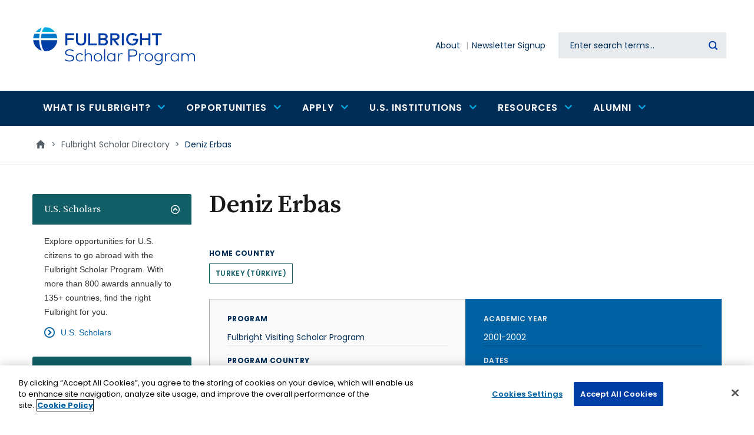

--- FILE ---
content_type: text/html; charset=UTF-8
request_url: https://fulbrightscholars.org/grantee/deniz-erbas
body_size: 15765
content:
<!DOCTYPE html>
<html lang="en" dir="ltr" prefix="og: https://ogp.me/ns#">
  <head>
    <!-- OneTrust Cookies Consent Notice start for fulbrightscholars.org -->
    <script src=https://cdn.cookielaw.org/scripttemplates/otSDKStub.js  type="text/javascript" charset="UTF-8" data-domain-script="bacf5966-5529-4b5a-aa5d-2ce8700672a9-test" ></script>
    <script type="text/javascript">
    function OptanonWrapper() { }
    </script>
    <!-- OneTrust Cookies Consent Notice end for fulbrightscholars.org -->
    <meta charset="utf-8" />
<link rel="canonical" href="https://fulbrightscholars.org/grantee/deniz-erbas" />
<meta name="Generator" content="Drupal 10 (https://www.drupal.org)" />
<meta name="MobileOptimized" content="width" />
<meta name="HandheldFriendly" content="true" />
<meta name="viewport" content="width=device-width, initial-scale=1.0" />
<script src="/sites/default/files/google_tag/gtm/google_tag.script.js?t9b7ui" defer></script>

    <title>Deniz Erbas | Fulbright Scholar Program</title>

    <link rel="stylesheet" media="all" href="/themes/contrib/stable/css/core/components/progress.module.css?t9b7ui" />
<link rel="stylesheet" media="all" href="/themes/contrib/stable/css/core/components/ajax-progress.module.css?t9b7ui" />
<link rel="stylesheet" media="all" href="/themes/contrib/stable/css/system/components/align.module.css?t9b7ui" />
<link rel="stylesheet" media="all" href="/themes/contrib/stable/css/system/components/fieldgroup.module.css?t9b7ui" />
<link rel="stylesheet" media="all" href="/themes/contrib/stable/css/system/components/container-inline.module.css?t9b7ui" />
<link rel="stylesheet" media="all" href="/themes/contrib/stable/css/system/components/clearfix.module.css?t9b7ui" />
<link rel="stylesheet" media="all" href="/themes/contrib/stable/css/system/components/details.module.css?t9b7ui" />
<link rel="stylesheet" media="all" href="/themes/contrib/stable/css/system/components/hidden.module.css?t9b7ui" />
<link rel="stylesheet" media="all" href="/themes/contrib/stable/css/system/components/item-list.module.css?t9b7ui" />
<link rel="stylesheet" media="all" href="/themes/contrib/stable/css/system/components/js.module.css?t9b7ui" />
<link rel="stylesheet" media="all" href="/themes/contrib/stable/css/system/components/nowrap.module.css?t9b7ui" />
<link rel="stylesheet" media="all" href="/themes/contrib/stable/css/system/components/position-container.module.css?t9b7ui" />
<link rel="stylesheet" media="all" href="/themes/contrib/stable/css/system/components/reset-appearance.module.css?t9b7ui" />
<link rel="stylesheet" media="all" href="/themes/contrib/stable/css/system/components/resize.module.css?t9b7ui" />
<link rel="stylesheet" media="all" href="/themes/contrib/stable/css/system/components/system-status-counter.css?t9b7ui" />
<link rel="stylesheet" media="all" href="/themes/contrib/stable/css/system/components/system-status-report-counters.css?t9b7ui" />
<link rel="stylesheet" media="all" href="/themes/contrib/stable/css/system/components/system-status-report-general-info.css?t9b7ui" />
<link rel="stylesheet" media="all" href="/themes/contrib/stable/css/system/components/tablesort.module.css?t9b7ui" />
<link rel="stylesheet" media="all" href="/modules/contrib/jquery_ui/assets/vendor/jquery.ui/themes/base/core.css?t9b7ui" />
<link rel="stylesheet" media="all" href="/modules/contrib/jquery_ui/assets/vendor/jquery.ui/themes/base/accordion.css?t9b7ui" />
<link rel="stylesheet" media="all" href="/modules/contrib/blazy/css/blazy.css?t9b7ui" />
<link rel="stylesheet" media="all" href="/themes/contrib/stable/css/filter/filter.caption.css?t9b7ui" />
<link rel="stylesheet" media="all" href="/themes/contrib/stable/css/media/filter.caption.css?t9b7ui" />
<link rel="stylesheet" media="all" href="/themes/contrib/stable/css/views/views.module.css?t9b7ui" />
<link rel="stylesheet" media="all" href="/modules/contrib/jquery_ui/assets/vendor/jquery.ui/themes/base/theme.css?t9b7ui" />
<link rel="stylesheet" media="all" href="/modules/contrib/accordion_blocks/css/accordion-widget.css?t9b7ui" />
<link rel="stylesheet" media="all" href="/modules/custom/cies_scholar_export/css/cies_scholar_export.css?t9b7ui" />
<link rel="stylesheet" media="all" href="/modules/custom/cies_search_box/css/datetime-overrides.css?t9b7ui" />
<link rel="stylesheet" media="all" href="/modules/contrib/ckeditor_accordion/css/accordion.frontend.css?t9b7ui" />
<link rel="stylesheet" media="all" href="/modules/contrib/ckeditor_bootstrap_tabs/css/tabs.css?t9b7ui" />
<link rel="stylesheet" media="all" href="/modules/custom/content_tabs/css/content_tabs.css?t9b7ui" />
<link rel="stylesheet" media="all" href="/modules/contrib/extlink/css/extlink.css?t9b7ui" />
<link rel="stylesheet" media="all" href="/modules/contrib/paragraphs/css/paragraphs.unpublished.css?t9b7ui" />
<link rel="stylesheet" media="all" href="/libraries/mmenu/dist/wrappers/bootstrap/mmenu.bootstrap.css?t9b7ui" />
<link rel="stylesheet" media="all" href="/sites/default/files/css/responsive_menu_breakpoint.css?t9b7ui" />
<link rel="stylesheet" media="all" href="/themes/contrib/stable/css/core/assets/vendor/normalize-css/normalize.css?t9b7ui" />
<link rel="stylesheet" media="all" href="/themes/contrib/stable/css/core/normalize-fixes.css?t9b7ui" />
<link rel="stylesheet" media="all" href="/themes/contrib/classy/css/components/action-links.css?t9b7ui" />
<link rel="stylesheet" media="all" href="/themes/contrib/classy/css/components/collapse-processed.css?t9b7ui" />
<link rel="stylesheet" media="all" href="/themes/contrib/classy/css/components/container-inline.css?t9b7ui" />
<link rel="stylesheet" media="all" href="/themes/contrib/classy/css/components/details.css?t9b7ui" />
<link rel="stylesheet" media="all" href="/themes/contrib/classy/css/components/exposed-filters.css?t9b7ui" />
<link rel="stylesheet" media="all" href="/themes/contrib/classy/css/components/field.css?t9b7ui" />
<link rel="stylesheet" media="all" href="/themes/contrib/classy/css/components/icons.css?t9b7ui" />
<link rel="stylesheet" media="all" href="/themes/contrib/classy/css/components/item-list.css?t9b7ui" />
<link rel="stylesheet" media="all" href="/themes/contrib/classy/css/components/link.css?t9b7ui" />
<link rel="stylesheet" media="all" href="/themes/contrib/classy/css/components/links.css?t9b7ui" />
<link rel="stylesheet" media="all" href="/themes/contrib/classy/css/components/more-link.css?t9b7ui" />
<link rel="stylesheet" media="all" href="/themes/contrib/classy/css/components/tabledrag.css?t9b7ui" />
<link rel="stylesheet" media="all" href="/themes/contrib/classy/css/components/tableselect.css?t9b7ui" />
<link rel="stylesheet" media="all" href="/themes/contrib/classy/css/components/tablesort.css?t9b7ui" />
<link rel="stylesheet" media="all" href="/themes/contrib/classy/css/components/textarea.css?t9b7ui" />
<link rel="stylesheet" media="all" href="/themes/contrib/classy/css/components/ui-dialog.css?t9b7ui" />
<link rel="stylesheet" media="all" href="/themes/contrib/classy/css/components/messages.css?t9b7ui" />
<link rel="stylesheet" media="all" href="/themes/contrib/classy/css/components/node.css?t9b7ui" />
<link rel="stylesheet" media="all" href="/themes/contrib/classy/css/components/progress.css?t9b7ui" />
<link rel="stylesheet" media="all" href="/themes/custom/de_theme/dist/css/de_theme.css?t9b7ui" />
<link rel="stylesheet" media="all" href="/themes/custom/de_theme/dist/css/print.css?t9b7ui" />
<link rel="stylesheet" media="all" href="https://fonts.googleapis.com/css?family=Nunito+Sans:400,400i,700,700i,900,900i&amp;display=swap" />
<link rel="stylesheet" media="all" href="/themes/custom/de_theme/src/libraries/mmenu/dist/mmenu.css?t9b7ui" />

    <script src="/core/assets/vendor/modernizr/modernizr.min.js?v=3.11.7"></script>



<link rel="apple-touch-icon" sizes="180x180" href="/themes/custom/de_theme/src/img/favicons/apple-touch-icon.png">
<link rel="icon" type="image/png" sizes="32x32" href="/themes/custom/de_theme/src/img/favicons/favicon-32x32.png">
<link rel="icon" type="image/png" sizes="16x16" href="/themes/custom/de_theme/src/img/favicons/favicon-16x16.png">
<link rel="manifest" href="/themes/custom/de_theme/src/img/favicons/site.webmanifest">
<link rel="mask-icon" href="/themes/custom/de_theme/src/img/favicons/safari-pinned-tab.svg" color="#0077cb">
<meta name="msapplication-TileColor" content="#ffffff">
<meta name="theme-color" content="#ffffff">



  <style>
@import url('https://fonts.googleapis.com/css2?family=Poppins:wght@400;500;600;700&family=Source+Serif+Pro:wght@400;600;700&display=swap');

  </style>

  </head>
  <body class="one_sidebar sidebar_first path-node node--type-grantee">
    <a href="#main-content" class="visually-hidden focusable skip-link">
      Skip to main content
    </a>
    <noscript><iframe src="https://www.googletagmanager.com/ns.html?id=GTM-P44B288" height="0" width="0" style="display:none;visibility:hidden"></iframe></noscript>
      <div class="dialog-off-canvas-main-canvas" data-off-canvas-main-canvas>
    



<header id="header">
  
  <div id="masthead" class="masthead">
                                                              <div class="region region--masthead-primary clearfix" id="masthead-primary">
    <div class="region__inner">
      <div id="block-sitebranding" class="block block-system block-system-branding-block">
  
    
        <a href="/" title="Home" rel="home" class="site-logo">
      <img src="/themes/custom/de_theme/logo.svg" alt="Home" class="logo logo--default" width="284" height="56" />
      <img src="/themes/custom/de_theme/src/img/print/logo--print.png" alt="Print logo" class="logo logo--print" />
    </a>
      </div>
<div id="block-responsivemenumobileicon" class="responsive-menu-toggle-wrapper responsive-menu-toggle block block-responsive-menu block-responsive-menu-toggle">
  
    
      <button id="toggle-icon" class="toggle responsive-menu-toggle-icon hamburger hamburger--squeeze" title="Menu" href="#off-canvas" aria-controls="off-canvas" aria-expanded="false">
    <span class="hamburger-box">
      <span class="hamburger-inner"></span>
    </span>
  <span class="label">Menu</span>
</button>

  </div>

    </div>
  </div>

      <div class="region region--masthead-secondary clearfix" id="masthead-secondary">
    <div class="region__inner">
      <nav role="navigation" aria-labelledby="block-secondarynavigation-menu" id="block-secondarynavigation" class="block block-menu navigation menu--secondary-n">
            
  <h2 class="visually-hidden" id="block-secondarynavigation-menu">Secondary navigation</h2>
  

        
              <ul class="menu menu-level--1">
              
            <li class="menu-item menu-item--level-1">

        
        <a href="/about" data-drupal-link-system-path="node/61623">          <span class="link-inner">About</span>
        </a>
              </li>
          
            <li class="menu-item menu-item--level-1">

        
        <a href="https://apply.iie.org/register/Newsletter">          <span class="link-inner">Newsletter Signup</span>
        </a>
              </li>
        </ul>
  


  </nav>
<div class="solr-search-block-form block block-cies-search-box block-solr-search-form-block" data-drupal-selector="solr-search-block-form" id="block-searchform">
  
    
      <form action="/search" method="get" id="solr-search-block-form" accept-charset="UTF-8">
  
<div class="js-form-item form-item js-form-type-search form-type-search js-form-item-keywords form-item-keywords form-no-label">
      <label for="edit-keywords" class="form-item__label visually-hidden">Search</label>
            <input title="Enter the terms you wish to search for." data-twig-suggestion="solr-search-block-form" data-drupal-selector="edit-keywords" type="search" id="edit-keywords" name="keywords" value="" size="15" maxlength="128" class="form-search form-element form-element--type-search form-element--api-search keyword-search-input" placeholder="Enter search terms..." />

          </div>
<div data-twig-suggestion="solr-search-block-form" data-drupal-selector="edit-actions" class="form-actions js-form-wrapper form-wrapper" id="edit-actions--2"><input data-twig-suggestion="solr-search-block-form" data-drupal-selector="edit-submit" type="submit" id="edit-submit" value="Search" class="button js-form-submit form-submit" />
</div>

</form>

  </div>

    </div>
  </div>

  </div>
    <div class="region region--masthead-suffix clearfix" id="masthead-suffix">
    <div class="container">
      <div class="region__inner">
        
<nav role="navigation" aria-labelledby="block-mainnavigation-menu" id="block-mainnavigation" class="block block-menu navigation menu--main block--menu--main de-simple-menu">
            
  <h2 class="visually-hidden" id="block-mainnavigation-menu">Main navigation</h2>
  

        
              <ul class="menu menu-level--1">
              
            <li class="menu-item menu-item--expanded menu-item--level-1">

        
        <a href="/who-we-are/what-fulbright-program">          <span class="link-inner">What is Fulbright?</span>

                      <span class="icon icon-chevron-down"></span>
                  </a>
                                <ul class="menu sub-nav menu-level--2">
              
            <li class="menu-item menu-item--level-2">

        
        <a href="/who-we-are/what-fulbright-program">          <span class="link-inner">Fulbright Scholar Program</span>

                  </a>
              </li>
          
            <li class="menu-item menu-item--level-2">

        
        <a href="/what-fulbright/opportunities" data-drupal-link-system-path="node/1381502">          <span class="link-inner">Opportunities</span>

                  </a>
              </li>
          
            <li class="menu-item menu-item--level-2">

        
        <a href="/what-fulbright/fulbright-facts" data-drupal-link-system-path="node/1381504">          <span class="link-inner">Fulbright Facts</span>

                  </a>
              </li>
        </ul>
  
              </li>
          
            <li class="menu-item menu-item--expanded menu-item--level-1">

        
        <a href="/awards/search" data-drupal-link-system-path="awards/search">          <span class="link-inner">Opportunities</span>

                      <span class="icon icon-chevron-down"></span>
                  </a>
                                <ul class="menu sub-nav menu-level--2">
              
            <li class="menu-item menu-item--expanded menu-item--level-2">

        
        <a href="/us-scholar-awards" data-drupal-link-system-path="node/61914">          <span class="link-inner">For U.S. Citizens</span>

                      <span class="icon icon-chevron-down"></span>
                  </a>
                                <ul class="menu sub-nav menu-level--3">
              
            <li class="menu-item menu-item--level-3">

        
        <a href="/awards/search" data-drupal-link-system-path="awards/search">          <span class="link-inner">U.S. Scholar Awards Search</span>

                  </a>
              </li>
          
            <li class="menu-item menu-item--level-3">

        
        <a href="/us-scholar-awards" data-drupal-link-system-path="node/61914">          <span class="link-inner">U.S. Scholar Awards</span>

                  </a>
              </li>
          
            <li class="menu-item menu-item--level-3">

        
        <a href="/us-scholar-awards#Distinguished" data-drupal-link-system-path="node/61914">          <span class="link-inner">Distinguished Scholar Awards</span>

                  </a>
              </li>
          
            <li class="menu-item menu-item--level-3">

        
        <a href="/us-scholar-awards#postdoc" data-drupal-link-system-path="node/61914">          <span class="link-inner">Postdoctoral Awards</span>

                  </a>
              </li>
          
            <li class="menu-item menu-item--level-3">

        
        <a href="/us-scholar-awards#IEA" data-drupal-link-system-path="node/61914">          <span class="link-inner">International Education Administrator Awards</span>

                  </a>
              </li>
          
            <li class="menu-item menu-item--level-3">

        
        <a href="/amazonia" data-drupal-link-system-path="node/1390530">          <span class="link-inner">Fulbright Amazonia</span>

                  </a>
              </li>
          
            <li class="menu-item menu-item--level-3">

        
        <a href="/arctic" data-drupal-link-system-path="node/61924">          <span class="link-inner">Fulbright Arctic Initiative</span>

                  </a>
              </li>
        </ul>
  
              </li>
          
            <li class="menu-item menu-item--expanded menu-item--level-2">

        
        <a href="/non-us-scholars" data-drupal-link-system-path="node/64544">          <span class="link-inner">For Non-U.S. Citizens</span>

                      <span class="icon icon-chevron-down"></span>
                  </a>
                                <ul class="menu sub-nav menu-level--3">
              
            <li class="menu-item menu-item--level-3">

        
        <a href="/non-us-scholars/fulbright-visiting-scholar-program" data-drupal-link-system-path="node/61917">          <span class="link-inner">Fulbright Visiting Scholar Program</span>

                  </a>
              </li>
          
            <li class="menu-item menu-item--level-3">

        
        <a href="/amazonia" data-drupal-link-system-path="node/1390530">          <span class="link-inner">Fulbright Amazonia</span>

                  </a>
              </li>
          
            <li class="menu-item menu-item--level-3">

        
        <a href="/arctic" data-drupal-link-system-path="node/61924">          <span class="link-inner">Fulbright Arctic</span>

                  </a>
              </li>
          
            <li class="menu-item menu-item--level-3">

        
        <a href="/fulbrightkennedycenter" data-drupal-link-system-path="node/1401268">          <span class="link-inner">Fulbright/Kennedy Center Fellowship</span>

                  </a>
              </li>
          
            <li class="menu-item menu-item--level-3">

        
        <a href="/fulbrightnationalarchives" data-drupal-link-system-path="node/1132461">          <span class="link-inner">Fulbright-National Archives Fellowship</span>

                  </a>
              </li>
        </ul>
  
              </li>
          
            <li class="menu-item menu-item--expanded menu-item--level-2">

        
        <a href="/institutions" data-drupal-link-system-path="node/64009">          <span class="link-inner">For U.S. Institutions</span>

                      <span class="icon icon-chevron-down"></span>
                  </a>
                                <ul class="menu sub-nav menu-level--3">
              
            <li class="menu-item menu-item--level-3">

        
        <a href="/OLF" data-drupal-link-system-path="node/61918">          <span class="link-inner">Outreach Lecturing Fund</span>

                  </a>
              </li>
          
            <li class="menu-item menu-item--level-3">

        
        <a href="/sir" data-drupal-link-system-path="node/61919">          <span class="link-inner">Scholar-in-Residence Program</span>

                  </a>
              </li>
          
            <li class="menu-item menu-item--level-3">

        
        <a href="https://foreign.fulbrightonline.org/host-institutions/flta-program">          <span class="link-inner">Fulbright Foreign Language Teaching Assistantship</span>

                  </a>
              </li>
        </ul>
  
              </li>
        </ul>
  
              </li>
          
            <li class="menu-item menu-item--expanded menu-item--level-1">

        
        <a href="/us-scholar-awards#eligibility" data-drupal-link-system-path="node/61914">          <span class="link-inner">Apply</span>

                      <span class="icon icon-chevron-down"></span>
                  </a>
                                <ul class="menu sub-nav menu-level--2">
              
            <li class="menu-item menu-item--expanded menu-item--level-2">

        
        <a href="/us-scholar-awards" data-drupal-link-system-path="node/61914">          <span class="link-inner">U.S. Scholars</span>

                      <span class="icon icon-chevron-down"></span>
                  </a>
                                <ul class="menu sub-nav menu-level--3">
              
            <li class="menu-item menu-item--level-3">

        
        <a href="/us-scholar-awards" data-drupal-link-system-path="node/61914">          <span class="link-inner">Overview</span>

                  </a>
              </li>
          
            <li class="menu-item menu-item--level-3">

        
        <a href="/us-scholar-awards#getting-started" data-drupal-link-system-path="node/61914">          <span class="link-inner">Getting Started</span>

                  </a>
              </li>
          
            <li class="menu-item menu-item--level-3">

        
        <a href="/us-scholar-awards#eligibility" data-drupal-link-system-path="node/61914">          <span class="link-inner">Eligibility</span>

                  </a>
              </li>
          
            <li class="menu-item menu-item--level-3">

        
        <a href="/us-scholar-awards#activities" data-drupal-link-system-path="node/61914">          <span class="link-inner">Award Activities</span>

                  </a>
              </li>
          
            <li class="menu-item menu-item--level-3">

        
        <a href="/us-scholar-awards#steps" data-drupal-link-system-path="node/61914">          <span class="link-inner">Application</span>

                  </a>
              </li>
          
            <li class="menu-item menu-item--level-3">

        
        <a href="/us-scholar-awards#review-process" data-drupal-link-system-path="node/61914">          <span class="link-inner">Review Criteria</span>

                  </a>
              </li>
          
            <li class="menu-item menu-item--level-3">

        
        <a href="/us-scholar-awards#timeline" data-drupal-link-system-path="node/61914">          <span class="link-inner">Timeline</span>

                  </a>
              </li>
          
            <li class="menu-item menu-item--level-3">

        
        <a href="/leave-and-support">          <span class="link-inner">Leave and Support</span>

                  </a>
              </li>
        </ul>
  
              </li>
          
            <li class="menu-item menu-item--level-2">

        
        <a href="/non-us-scholars" data-drupal-link-system-path="node/64544">          <span class="link-inner">Non-U.S. (Visiting) Scholars</span>

                  </a>
              </li>
        </ul>
  
              </li>
          
            <li class="menu-item menu-item--expanded menu-item--level-1">

        
        <a href="/institutions" data-drupal-link-system-path="node/64009">          <span class="link-inner">U.S. Institutions</span>

                      <span class="icon icon-chevron-down"></span>
                  </a>
                                <ul class="menu sub-nav menu-level--2">
              
            <li class="menu-item menu-item--expanded menu-item--level-2">

        
        <a href="/institutions" data-drupal-link-system-path="node/64009">          <span class="link-inner">Opportunities to Host Non-U.S. Citizens</span>

                      <span class="icon icon-chevron-down"></span>
                  </a>
                                <ul class="menu sub-nav menu-level--3">
              
            <li class="menu-item menu-item--level-3">

        
        <a href="/OLF" data-drupal-link-system-path="node/61918">          <span class="link-inner">Outreach Lecturing Fund</span>

                  </a>
              </li>
          
            <li class="menu-item menu-item--level-3">

        
        <a href="/sir" data-drupal-link-system-path="node/61919">          <span class="link-inner">Scholar in Residence Program</span>

                  </a>
              </li>
          
            <li class="menu-item menu-item--level-3">

        
        <a href="https://foreign.fulbrightonline.org/host-institutions/flta-program">          <span class="link-inner">Foreign Language Teaching Assistantship</span>

                  </a>
              </li>
        </ul>
  
              </li>
          
            <li class="menu-item menu-item--level-2">

        
        <a href="/us-scholar-awards/IEA" data-drupal-link-system-path="node/61916">          <span class="link-inner">International Education Administrator Awards</span>

                  </a>
              </li>
          
            <li class="menu-item menu-item--level-2">

        
        <a href="/liaisons" data-drupal-link-system-path="node/64546">          <span class="link-inner">Scholar Liaison Network</span>

                  </a>
              </li>
          
            <li class="menu-item menu-item--level-2">

        
        <a href="/fulbright-scholar-directory" data-drupal-link-system-path="node/71155">          <span class="link-inner">Alumni Directory</span>

                  </a>
              </li>
        </ul>
  
              </li>
          
            <li class="menu-item menu-item--expanded menu-item--level-1">

        
        <a href="/connect-fulbright">          <span class="link-inner">Resources</span>

                      <span class="icon icon-chevron-down"></span>
                  </a>
                                <ul class="menu sub-nav menu-level--2">
              
            <li class="menu-item menu-item--level-2">

        
        <a href="/connect-fulbright">          <span class="link-inner">Connect with Fulbright</span>

                  </a>
              </li>
          
            <li class="menu-item menu-item--level-2">

        
        <a href="https://apply.iie.org/register/Newsletter">          <span class="link-inner">Newsletter Signup</span>

                  </a>
              </li>
          
            <li class="menu-item menu-item--level-2">

        
        <a href="https://apply.iie.org/portal/office_hours">          <span class="link-inner">Office Hours</span>

                  </a>
              </li>
          
            <li class="menu-item menu-item--level-2">

        
        <a href="https://apply.iie.org/register/refer-a-colleague">          <span class="link-inner">Refer a Colleague</span>

                  </a>
              </li>
          
            <li class="menu-item menu-item--level-2">

        
        <a href="/fulbright-scholar-directory" data-drupal-link-system-path="node/71155">          <span class="link-inner">Find a Fulbright Scholar</span>

                  </a>
              </li>
          
            <li class="menu-item menu-item--level-2">

        
        <a href="/liaisons" data-drupal-link-system-path="node/64546">          <span class="link-inner">Find Your Scholar Liaison</span>

                  </a>
              </li>
          
            <li class="menu-item menu-item--level-2">

        
        <a href="https://apply.iie.org/portal/scholar_webinars">          <span class="link-inner">Webinars</span>

                  </a>
              </li>
          
            <li class="menu-item menu-item--level-2">

        
        <a href="https://apply.iie.org/portal/scholar_presentations">          <span class="link-inner">Campus Presentations</span>

                  </a>
              </li>
          
            <li class="menu-item menu-item--level-2">

        
        <a href="/leave-and-support">          <span class="link-inner">Leave and Support</span>

                  </a>
              </li>
        </ul>
  
              </li>
          
            <li class="menu-item menu-item--expanded menu-item--level-1">

        
        <a href="/fulbright-scholar-alumni-guide-and-resources" data-drupal-link-system-path="node/1381551">          <span class="link-inner">Alumni</span>

                      <span class="icon icon-chevron-down"></span>
                  </a>
                                <ul class="menu sub-nav menu-level--2">
              
            <li class="menu-item menu-item--level-2">

        
        <a href="/fulbright-scholar-directory" data-drupal-link-system-path="node/71155">          <span class="link-inner">Alumni Directory</span>

                  </a>
              </li>
          
            <li class="menu-item menu-item--level-2">

        
        <a href="/alumni-ambassadors" data-drupal-link-system-path="node/64547">          <span class="link-inner">Alumni Ambassadors</span>

                  </a>
              </li>
          
            <li class="menu-item menu-item--level-2">

        
        <a href="/fulbright-scholar-alumni-guide-and-resources" data-drupal-link-system-path="node/1381551">          <span class="link-inner">Alumni Resources</span>

                  </a>
              </li>
          
            <li class="menu-item menu-item--level-2">

        
        <a href="https://www.fulbrightprogram.org/awards/">          <span class="link-inner">Notable Fulbrighters</span>

                  </a>
              </li>
          
            <li class="menu-item menu-item--level-2">

        
        <a href="/stay-connected" data-drupal-link-system-path="node/1122463">          <span class="link-inner">Stay Connected</span>

                  </a>
              </li>
        </ul>
  
              </li>
        </ul>
  


  </nav>
      </div>
    </div>
  </div>

</header>

<div class="section-content">
  
  
    <div class="region region--content-prefix clearfix" id="content-prefix">
    <div class="container">
      <div class="region__inner">
        <div id="block-de-theme-breadcrumbs" class="block block-system block-system-breadcrumb-block">
  
    
      
  <nav class="breadcrumb" aria-label="Breadcrumb">
    <ol>
          <li>
                  <a href="/">
            <svg class="icon--home" width="18px" height="15px" viewBox="0 0 18 15" version="1.1" xmlns="http://www.w3.org/2000/svg" xmlns:xlink="http://www.w3.org/1999/xlink">
    <!-- Generator: Sketch 53.2 (72643) - https://sketchapp.com -->
    <title>Home Icon</title>
    <desc>Created with Sketch.</desc>
    <g stroke="none" stroke-width="1" fill="none" fill-rule="evenodd">
        <polygon class="icon" fill="#000000" fill-rule="nonzero" points="7.32 14.68 3.18 14.68 3.18 8 0.68 8 9 0.5 17.32 8 14.82 8 14.82 14.68 10.68 14.68 10.68 9.68 7.32 9.68"></polygon>
    </g>
</svg>            <span class="text">Home</span>
          </a>
          <span class="breadcrumb-separator">></span>
              </li>
          <li>
                              <a href="/fulbright-scholar-directory">Fulbright Scholar Directory</a>
            <span class="breadcrumb-separator">></span>
                        </li>
          <li>
                              <p>Deniz Erbas</p>
                        </li>
        </ol>
  </nav>

  </div>

      </div>
    </div>
  </div>


  <div class="container">
    <div class="row">

              <aside class="sidebar layout-sidebar-first col-12  order-2 order-md-1 col-lg-3" role="complementary">
            <div class="region region--sidebar-first clearfix" id="sidebar-first">
    <div class="region__inner">
      <div id="block-sidebaraccordion" class="block block-block-content block-block-content--b0d9a3d7-ce41-4b25-a964-92196dc0ffe6 block-accordion">
  
    
      <div class="accordion_blocks_container">
    <h2 class="accordion-title"><a href="#">
            U.S. Scholars
    </a></h2>
    <div class="accordion-block-content">
      <div id="block-usscholars" class="block block-block-content block-block-content--c969ab52-a420-406c-8e9d-6e49aaa4e78a">
  
      <h2>U.S. Scholars</h2>
    
      
            <div class="clearfix text-formatted field field--name-body field--type-text-with-summary field--label-hidden field__item"><p>Explore opportunities for U.S. citizens to go abroad with the Fulbright Scholar Program. With more than 800 awards annually to 135+ countries, find the right Fulbright for you.</p></div>
      
            <div class="field field--name-field-link-1 field--type-link field--label-hidden field__item"><a href="/programs/us-scholar-awards">U.S. Scholars</a></div>
      
  </div>

    </div>
    
    <h2 class="accordion-title"><a href="#">
            Non-U.S. Scholars
    </a></h2>
    <div class="accordion-block-content">
      <div id="block-nonusscholars" class="block block-block-content block-block-content--510f3a5f-185e-4a8f-8450-b6b1a19e7384">
  
      <h2>Non-U.S. Scholars</h2>
    
      
            <div class="clearfix text-formatted field field--name-body field--type-text-with-summary field--label-hidden field__item"><p>Each year roughly 850 faculty and professionals from around the world receive Fulbright Scholar awards for advanced research and university lecturing in the United States. Individual awards are available to scholars from over 100 countries.</p></div>
      
            <div class="field field--name-field-link-1 field--type-link field--label-hidden field__item"><a href="/non-us-scholars">Non-U.S. Scholars</a></div>
      
  </div>

    </div>
    
    <h2 class="accordion-title"><a href="#">
            U.S. Institutions
    </a></h2>
    <div class="accordion-block-content">
      <div id="block-usinstitutions" class="block block-block-content block-block-content--d07df38a-a4f2-475a-bf78-3cb7ca9635ab">
  
    
      
            <div class="clearfix text-formatted field field--name-body field--type-text-with-summary field--label-hidden field__item"><p>U.S. Higher Education institutions are instrumental to the success of the Fulbright mission. They are key allies in advancing the goal of sharing knowledge across communities, promoting mutual understanding across nations and improving lives around the world.</p></div>
      
            <div class="field field--name-field-link-1 field--type-link field--label-hidden field__item"><a href="/institutions">U.S. Institutions</a></div>
      
  </div>

    </div>
    
    <h2 class="accordion-title"><a href="#">
            Alumni
    </a></h2>
    <div class="accordion-block-content">
      <div id="block-alumni" class="block block-block-content block-block-content--8d6f61ce-0528-4316-8d42-a3f3c555b5c6">
  
    
      
            <div class="clearfix text-formatted field field--name-body field--type-text-with-summary field--label-hidden field__item"><p>Learn how alumni can continue to stay connected and engage with the Fulbright program.</p></div>
      
            <div class="field field--name-field-link-1 field--type-link field--label-hidden field__item"><a href="/fulbright-scholar-alumni">Alumni</a></div>
      
  </div>

    </div>
    
</div>
  </div>
<div id="block-sidebarlinkblock" class="block block-block-content block-block-content--42d6137a-b93f-44b9-a618-330c3b2c07fb block-sidebarlinks">
  
    
      
      <div class="field field--name-field-link field--type-link field--label-hidden field__items">
              <div class="field__item"><a href="https://fulbrightprogram.org/apply">View information on other Fulbright Programs</a></div>
              <div class="field__item"><a href="/students">View information for students</a></div>
          </div>
  
  </div>
<div id="block-sidebarcta" class="block block-sidebar-cta block-block-content block-block-content--9d9e8ed3-eedf-4ecc-861a-0a2315b80670">
  
    
      
            <div class="clearfix text-formatted field field--name-body field--type-text-with-summary field--label-hidden field__item"><p>Visit the <strong>Fulbright Scholar Directory</strong> to view the opportunities pursued by more than 50,000 alumni.</p></div>
      
            <div class="field field--name-field-cta-button field--type-link field--label-hidden field__item"><a href="/fulbright-scholar-directory">Search Fulbright Scholar Directory</a></div>
      
  </div>

    </div>
  </div>

        </aside>
      
      <main id="main" class="main-content col-12  order-1 order-md-2 col-lg-9  ">
        <a id="main-content" tabindex="-1"></a>        <div class="layout-content">
              <div class="region region--content clearfix" id="content">
    <div class="region__inner">
      <div id="block-de-theme-page-title" class="block block-core block-page-title-block">
  
    
      
  <h1 class="page-title"><span class="field field--name-title field--type-string field--label-hidden">Deniz Erbas</span>
</h1>


  </div>
<div data-drupal-messages-fallback class="hidden"></div>
<div id="block-de-theme-content" class="block block-system block-system-main-block">
  
    
      


<article class="node node--type-grantee node--promoted node--view-mode-full">

  
    

  
  <div class="node__content">
    
  <div class="field field--name-field-countries field--type-entity-reference field--label-above">
    <div class="field__label">Home Country</div>
          <div class="field__items">
              <div class="field__item"><a href="/fulbright-scholar-directory?f%5B0%5D=countries%3ATurkey%20%28T%C3%BCrkiye%29">Turkey (Türkiye)</a></div>
              </div>
      </div>
<div class="views-element-container"><div class="view view-grants view-id-grants view-display-id-block_1 js-view-dom-id-378c8390036610cf69c480c6a18a7579072b56f1bb111a5bf65a3805d284e842">
  
    
      
      <div class="view-content">
          <div class="views-row">


<article class="node-type-grant--visiting node node--type-grant node--promoted node--view-mode-full">

  <div class="node__content">
    
<div  class="grant-top-row">
    
<div  class="grant-col-1">
    
  <div class="field field--name-field-program field--type-entity-reference field--label-above">
    <div class="field__label">Program</div>
          <div class="field__items">
              <div class="field__item">Fulbright Visiting Scholar Program</div>
              </div>
      </div>

  <div class="field field--name-field-countries field--type-entity-reference field--label-above">
    <div class="field__label">Program Country</div>
          <div class="field__items">
              <div class="field__item"><a href="/fulbright-scholar-directory?f%5B0%5D=countries%3ATurkey%20%28T%C3%BCrkiye%29">Turkey (Türkiye)</a></div>
              </div>
      </div>

  <div class="field field--name-field-grant-type field--type-entity-reference field--label-above">
    <div class="field__label">Grant Activity Type</div>
              <div class="field__item">Research</div>
          </div>

  <div class="field field--name-field-field-of-study-term field--type-entity-reference field--label-above">
    <div class="field__label">Discipline</div>
              <div class="field__item"><a href="/fulbright-scholar-directory?f%5B0%5D=discipline%3AMedical%20Sciences">Medical Sciences</a></div>
          </div>

  </div>
<div  class="grant-col-2">
    
  <div class="field field--name-field-academic-year field--type-entity-reference field--label-above">
    <div class="field__label">Academic Year</div>
              <div class="field__item"><a href="/fulbright-scholar-directory?f%5B0%5D=year%3A2001-2002">2001-2002</a></div>
          </div>

  <div class="field field--name-field-date field--type-daterange field--label-above">
    <div class="field__label">Dates</div>
              <div class="field__item"><time datetime="2003-03-01T12:00:00Z" class="datetime">March 2003</time>
 - <time datetime="2003-09-01T12:00:00Z" class="datetime">September 2003</time>
</div>
          </div>

  <div class="field field--name-field-flex field--type-boolean field--label-above">
    <div class="field__label">Flex</div>
              <div class="field__item">No</div>
          </div>

  <div class="field field--name-field-scholar-type field--type-entity-reference field--label-above">
    <div class="field__label">Scholar type</div>
          <div class="field__items">
              <div class="field__item">Non-U.S. (Visiting) Scholar</div>
              </div>
      </div>

  </div>
  </div>
<div  class="grant-bottom-row">
    
<div  class="scholar-info-primary">
  <h3>Scholar Information</h3>
    
  <div class="field field--name-field-grantee field--type-entity-reference field--label-above">
    <div class="field__label">Grantee</div>
              <div class="field__item">Deniz Erbas</div>
          </div>

  <div class="field field--name-field-title field--type-string field--label-above">
    <div class="field__label">Title</div>
              <div class="field__item">Professor</div>
          </div>

            <div class="field field--name-field-home-institution field--type-entity-reference-revisions field--label-hidden field__item">  <div class="paragraph paragraph--type--home-institution paragraph--view-mode--default">
          
  <div class="field field--name-field-institution field--type-entity-reference field--label-above">
    <div class="field__label">Institution</div>
              <div class="field__item"><a href="/institution/gazi-university" hreflang="en">Gazi University</a></div>
          </div>

      </div>
</div>
      
  </div>
<div  class="scholar-info-secondary">
    
  <div class="field field--name-field-host-institutions field--type-entity-reference-revisions field--label-above">
    <div class="field__label">Host Institutions</div>
          <div class="field__items">
              <div class="field__item">  <div class="paragraph paragraph--type--host-institutions paragraph--view-mode--default">
          
  <div class="field field--name-field-institution field--type-entity-reference field--label-above">
    <div class="field__label">Institution</div>
              <div class="field__item"><a href="/institution/university-wisconsin-madison" hreflang="en">University of Wisconsin-Madison</a></div>
          </div>

  <div class="field field--name-field-host-faculty field--type-entity-reference field--label-above">
    <div class="field__label">Faculty</div>
              <div class="field__item">Dr. Li Li Ji</div>
          </div>

      </div>
</div>
              </div>
      </div>

  </div>
  </div>

      </div>

</article>
</div>

    </div>
  
          </div>
</div>


      </div>

</article>

  </div>

    </div>
  </div>

        </div>
      </main>

      
    </div>
  </div>

  

</div>

  <footer id="footer" class="footer">
            <div class="footer--primary">
          <div class="container">
          <div class="region__interior">
              <div class="region region--footer-primary-first clearfix" id="footer-primary-first">
    <div class="region__inner">
      <div id="block-footersitebranding" class="block block-block-content block-block-content--10301402-5ac6-440f-9b5a-0d6c502f734e">
  
    
        <a href="/" title="Home" rel="home" class="site-logo">
      <img src="/themes/custom/de_theme/Fulbright_Primary_White.svg" alt="Home" class="logo logo--default" width="284" height="56" />
    </a>
                  </div>

    </div>
  </div>

              <div class="region region--footer-primary-second clearfix" id="footer-primary-second">
    <div class="region__inner">
      
<nav role="navigation" aria-labelledby="block-footer-quick-links-menu" id="block-footer-quick-links" class="block block-menu navigation menu--footer-quick-links">
            
  <h2 class="visually-hidden" id="block-footer-quick-links-menu">Footer quick links</h2>
  

        
              <ul class="menu menu-level--1">
              
            <li class="menu-item menu-item--expanded menu-item--level-1">

        
        <a href="/fulbright-scholar-alumni">          <span class="link-inner">Alumni</span>
        </a>
                                <ul class="menu sub-nav menu-level--2">
              
            <li class="menu-item menu-item--level-2">

        
        <a href="/fulbright-scholar-directory" data-drupal-link-system-path="node/71155">          <span class="link-inner">Scholar Directory</span>
        </a>
              </li>
          
            <li class="menu-item menu-item--level-2">

        
        <a href="/stay-connected" data-drupal-link-system-path="node/1122463">          <span class="link-inner">Alumni Opportunities</span>
        </a>
              </li>
        </ul>
  
              </li>
          
            <li class="menu-item menu-item--expanded menu-item--level-1">

        
        <a href="/events/webinars" data-drupal-link-system-path="node/64545">          <span class="link-inner">Webinars</span>
        </a>
                                <ul class="menu sub-nav menu-level--2">
              
            <li class="menu-item menu-item--level-2">

        
        <a href="/events/webinars" data-drupal-link-system-path="node/64545">          <span class="link-inner">Webinar Library</span>
        </a>
              </li>
          
            <li class="menu-item menu-item--level-2">

        
        <a href="https://apply.iie.org/portal/scholar_webinars">          <span class="link-inner">Upcoming Webinars</span>
        </a>
              </li>
        </ul>
  
              </li>
          
            <li class="menu-item menu-item--expanded menu-item--level-1">

        
        <a href="/about" data-drupal-link-system-path="node/61623">          <span class="link-inner">About</span>
        </a>
                                <ul class="menu sub-nav menu-level--2">
              
            <li class="menu-item menu-item--level-2">

        
        <a href="https://eca.state.gov/fulbright">          <span class="link-inner">Bureau of Educational and Cultural Affairs (ECA)</span>
        </a>
              </li>
          
            <li class="menu-item menu-item--level-2">

        
        <a href="https://fulbrightscholars.org/fulbright-scholar-advisory-board-cies-members-bios">          <span class="link-inner">Fulbright Scholar Advisory Board (CIES)</span>
        </a>
              </li>
          
            <li class="menu-item menu-item--level-2">

        
        <a href="/contact-us" title="Fulbright Scholar Program contact information" data-drupal-link-system-path="node/61627">          <span class="link-inner">Contact Us</span>
        </a>
              </li>
        </ul>
  
              </li>
          
            <li class="menu-item menu-item--level-1">

        
        <a href="/connect-fulbright">          <span class="link-inner">Connect</span>
        </a>
              </li>
        </ul>
  


  </nav>
    </div>
  </div>

              <div class="region region--footer-primary-third clearfix" id="footer-primary-third">
    <div class="region__inner">
      <nav role="navigation" aria-labelledby="block-footerutility-menu" id="block-footerutility" class="block block-menu navigation menu--footer-utility">
            
  <h2 class="visually-hidden" id="block-footerutility-menu">Footer utility</h2>
  

        
              <ul class="menu menu-level--1">
              
            <li class="menu-item menu-item--level-1">

        
        <a href="/privacy-policy" data-drupal-link-system-path="node/61751">          <span class="link-inner">Privacy Policy</span>
        </a>
              </li>
          
            <li class="menu-item menu-item--level-1">

        
        <a href="/terms-conditions" data-drupal-link-system-path="node/61752">          <span class="link-inner">Terms &amp; Conditions</span>
        </a>
              </li>
          
            <li class="menu-item menu-item--level-1">

        
        <a href="/resources/resources-fulbright-commissions-foundations-and-posts">          <span class="link-inner">Commissions &amp; Posts</span>
        </a>
              </li>
          
            <li class="menu-item menu-item--level-1">

        
        <a href="/cookie-policy" data-drupal-link-system-path="node/1390531">          <span class="link-inner">Cookie Policy</span>
        </a>
              </li>
        </ul>
  


  </nav>
<nav role="navigation" aria-labelledby="block-socialmedia-menu" id="block-socialmedia" class="block block-menu navigation menu--social-media">
            
  <h2 class="visually-hidden" id="block-socialmedia-menu">Social Media</h2>
  

        
              <ul class="menu menu-level--1">
              
            <li class="menu-item menu-item--level-1">

        
        <a href="https://www.facebook.com/fulbright" class="facebook" target="_blank">          <span class="link-inner">Facebook</span>
        </a>
              </li>
          
            <li class="menu-item menu-item--level-1">

        
        <a href="https://www.instagram.com/the_fulbright_program/?hl=en" class="instagram">          <span class="link-inner">Instagram</span>
        </a>
              </li>
          
            <li class="menu-item menu-item--level-1">

        
        <a href="https://twitter.com/FulbrightPrgrm" class="twitter" target="_blank">          <span class="link-inner">Twitter</span>
        </a>
              </li>
          
            <li class="menu-item menu-item--level-1">

        
        <a href="https://www.linkedin.com/company/the-fulbright-program/" class="linkedin" target="_blank">          <span class="link-inner">Linkedin</span>
        </a>
              </li>
          
            <li class="menu-item menu-item--level-1">

        
        <a href="/fulbright-scholar-alumni/social-media" data-drupal-link-system-path="node/61625">          <span class="link-inner">Alumni Social Media Links</span>
        </a>
              </li>
        </ul>
  


  </nav>

    </div>
  </div>

          </div>
        </div>
      </div>
    
            <div class="footer--secondary">
          <div class="container">
            <div class="region__interior">
                <div class="region region--footer-secondary-first clearfix" id="footer-secondary-first">
    <div class="region__inner">
      <div id="block-exchangelogoblock" class="block block-block-content block-block-content--3b233ca5-1ef7-4bf9-adbb-353dbc1589de">
  
    
      
            <div class="clearfix text-formatted field field--name-body field--type-text-with-summary field--label-hidden field__item"><article class="media media--type-image media--view-mode-default">
  
      
  <div class="field field--name-field-media-image field--type-image field--label-visually_hidden">
    <div class="field__label visually-hidden">Image</div>
              <div class="field__item">  <img loading="lazy" src="/sites/default/files/2025-12/us-flag-color.png" width="1945" height="1024" alt="US Flag">

</div>
          </div>

  </article>
</div>
      
  </div>

    </div>
  </div>

                <div class="region region--footer-secondary-second clearfix" id="footer-secondary-second">
    <div class="region__inner">
      <div id="block-usgovernmentfundingblock" class="block block-block-content block-block-content--b9b99bc4-0a08-47b8-82ca-0acbdd4fece2">
  
    
      
            <div class="clearfix text-formatted field field--name-body field--type-text-with-summary field--label-hidden field__item"><p>This is a program of the U.S. Department of State with funding provided by the U.S. Government, administered by IIE.</p></div>
      
  </div>

    </div>
  </div>

                <div class="region region--footer-secondary-third clearfix" id="footer-secondary-third">
    <div class="region__inner">
      <div id="block-iielogoblock" class="block block-block-content block-block-content--ef1eab53-fe26-4e22-9eb2-dd6fa0e6be9c">
  
    
      
            <div class="clearfix text-formatted field field--name-body field--type-text-with-summary field--label-hidden field__item"><article class="align-center media media--type-image media--view-mode-default">
  
      
  <div class="field field--name-field-media-image field--type-image field--label-visually_hidden">
    <div class="field__label visually-hidden">Image</div>
              <div class="field__item">  <img loading="lazy" src="/sites/default/files/2022-02/iie-logo.svg" alt="Institute of International Education">

</div>
          </div>

  </article>
</div>
      
  </div>

    </div>
  </div>

            </div>
        </div>
      </div>
    
  </footer>

    <div class="region region--off-canvas-additions clearfix" id="off-canvas-additions">
    <div class="region__inner">
      <div id="block-mainmenubuttons" class="block block-block-content block-block-content--d3f8907c-7732-422b-b4f1-8a2468e800de block-main-menu-button">
      
  </div>
<nav role="navigation" aria-labelledby="block-secondarynavigation-3-menu" id="block-secondarynavigation-3" class="block block-menu navigation menu--secondary-n">
            
  <h2 class="visually-hidden" id="block-secondarynavigation-3-menu">Secondary navigation</h2>
  

        
              <ul class="menu menu-level--1">
              
            <li class="menu-item menu-item--level-1">

        
        <a href="/about" data-drupal-link-system-path="node/61623">          <span class="link-inner">About</span>
        </a>
              </li>
          
            <li class="menu-item menu-item--level-1">

        
        <a href="https://apply.iie.org/register/Newsletter">          <span class="link-inner">Newsletter Signup</span>
        </a>
              </li>
        </ul>
  


  </nav>
<div class="solr-search-block-form block block-cies-search-box block-solr-search-form-block" data-drupal-selector="solr-search-block-form" id="block-searchform-2">
  
    
      <form action="/search" method="get" id="solr-search-block-form" accept-charset="UTF-8">
  
<div class="js-form-item form-item js-form-type-search form-type-search js-form-item-keywords form-item-keywords form-no-label">
      <label for="edit-keywords" class="form-item__label visually-hidden">Search</label>
            <input title="Enter the terms you wish to search for." data-twig-suggestion="solr-search-block-form" data-drupal-selector="edit-keywords" type="search" id="edit-keywords" name="keywords" value="" size="15" maxlength="128" class="form-search form-element form-element--type-search form-element--api-search keyword-search-input" placeholder="Enter search terms..." />

          </div>
<div data-twig-suggestion="solr-search-block-form" data-drupal-selector="edit-actions" class="form-actions js-form-wrapper form-wrapper" id="edit-actions--2"><input data-twig-suggestion="solr-search-block-form" data-drupal-selector="edit-submit" type="submit" id="edit-submit" value="Search" class="button js-form-submit form-submit" />
</div>

</form>

  </div>

    </div>
  </div>


  </div>

    <div class="off-canvas-wrapper"><div id="off-canvas">
              <ul>
                    <li class="menu-item--_f95e720-e520-4e2e-b33a-bd9119582016 menu-name--main">
        <a href="/who-we-are/what-fulbright-program">What is Fulbright?</a>
                                <ul>
                    <li class="menu-item--f90a2076-5e0e-48a7-b578-15db0a91ad21 menu-name--main">
        <a href="/who-we-are/what-fulbright-program">Fulbright Scholar Program</a>
              </li>
                <li class="menu-item--bea0ae54-68a5-4ca7-a676-fa057b39031c menu-name--main">
        <a href="/what-fulbright/opportunities" data-drupal-link-system-path="node/1381502">Opportunities</a>
              </li>
                <li class="menu-item--_db6644e-6da7-4b8d-983e-4ba218430585 menu-name--main">
        <a href="/what-fulbright/fulbright-facts" data-drupal-link-system-path="node/1381504">Fulbright Facts</a>
              </li>
        </ul>
  
              </li>
                <li class="menu-item--f48061f9-fa5c-4f82-b5bb-b0530df957db menu-name--main">
        <a href="/awards/search" data-drupal-link-system-path="awards/search">Opportunities</a>
                                <ul>
                    <li class="menu-item--_2ea4321-53d0-43f8-8bb8-8b95d1044950 menu-name--main">
        <a href="/us-scholar-awards" data-drupal-link-system-path="node/61914">For U.S. Citizens</a>
                                <ul>
                    <li class="menu-item--_158586f-e6d5-4941-88c1-e72458d12e7d menu-name--main">
        <a href="/awards/search" data-drupal-link-system-path="awards/search">U.S. Scholar Awards Search</a>
              </li>
                <li class="menu-item--_aa2ab70-ac0a-47c1-ae27-aa6c8edaf416 menu-name--main">
        <a href="/us-scholar-awards" data-drupal-link-system-path="node/61914">U.S. Scholar Awards</a>
              </li>
                <li class="menu-item--_0e33327-8038-4c90-8c30-e148d8361803 menu-name--main">
        <a href="/us-scholar-awards#Distinguished" data-drupal-link-system-path="node/61914">Distinguished Scholar Awards</a>
              </li>
                <li class="menu-item--_ba2a6bf-10d8-439a-b3c9-994901824a27 menu-name--main">
        <a href="/us-scholar-awards#postdoc" data-drupal-link-system-path="node/61914">Postdoctoral Awards</a>
              </li>
                <li class="menu-item--_5a0b24c-5e5d-4bd7-972a-57eed9e6a2b4 menu-name--main">
        <a href="/us-scholar-awards#IEA" data-drupal-link-system-path="node/61914">International Education Administrator Awards</a>
              </li>
                <li class="menu-item--df6b1545-cbc9-457c-8d60-64ced092ac4c menu-name--main">
        <a href="/amazonia" data-drupal-link-system-path="node/1390530">Fulbright Amazonia</a>
              </li>
                <li class="menu-item--_2e4c98a-5444-4120-9f22-c015827a4181 menu-name--main">
        <a href="/arctic" data-drupal-link-system-path="node/61924">Fulbright Arctic Initiative</a>
              </li>
        </ul>
  
              </li>
                <li class="menu-item--_077f9f1-9c3f-4e9f-a396-6e020274c83a menu-name--main">
        <a href="/non-us-scholars" data-drupal-link-system-path="node/64544">For Non-U.S. Citizens</a>
                                <ul>
                    <li class="menu-item--bacee802-2ae8-47ae-856f-b5e078ee5604 menu-name--main">
        <a href="/non-us-scholars/fulbright-visiting-scholar-program" data-drupal-link-system-path="node/61917">Fulbright Visiting Scholar Program</a>
              </li>
                <li class="menu-item--_a34d45d-728e-4c00-9f3e-2e46b699243d menu-name--main">
        <a href="/amazonia" data-drupal-link-system-path="node/1390530">Fulbright Amazonia</a>
              </li>
                <li class="menu-item--_7563250-3f31-4e77-aab6-91dd7adcd6d0 menu-name--main">
        <a href="/arctic" data-drupal-link-system-path="node/61924">Fulbright Arctic</a>
              </li>
                <li class="menu-item--_2401666-8f1a-4492-a6be-be88122167d8 menu-name--main">
        <a href="/fulbrightkennedycenter" data-drupal-link-system-path="node/1401268">Fulbright/Kennedy Center Fellowship</a>
              </li>
                <li class="menu-item--b29bf0c6-4a55-4d30-8997-37894c2da548 menu-name--main">
        <a href="/fulbrightnationalarchives" data-drupal-link-system-path="node/1132461">Fulbright-National Archives Fellowship</a>
              </li>
        </ul>
  
              </li>
                <li class="menu-item--_c0ef11f-ab6d-4a2f-97bc-b45f1f92e778 menu-name--main">
        <a href="/institutions" data-drupal-link-system-path="node/64009">For U.S. Institutions</a>
                                <ul>
                    <li class="menu-item--fb0d47bc-e905-4ae5-8ad3-46f038b6144a menu-name--main">
        <a href="/OLF" data-drupal-link-system-path="node/61918">Outreach Lecturing Fund</a>
              </li>
                <li class="menu-item--d713ad29-8de5-4e97-b521-76b11fdac293 menu-name--main">
        <a href="/sir" data-drupal-link-system-path="node/61919">Scholar-in-Residence Program</a>
              </li>
                <li class="menu-item--ffcc25c9-bfb3-4f38-b679-8717f9ae4a6e menu-name--main">
        <a href="https://foreign.fulbrightonline.org/host-institutions/flta-program">Fulbright Foreign Language Teaching Assistantship</a>
              </li>
        </ul>
  
              </li>
        </ul>
  
              </li>
                <li class="menu-item--adbb64f3-a16f-4cde-8f01-48cc7bcffe27 menu-name--main">
        <a href="/us-scholar-awards#eligibility" data-drupal-link-system-path="node/61914">Apply</a>
                                <ul>
                    <li class="menu-item--c054c0ec-73a2-48fb-ab7f-56f1d5486a58 menu-name--main">
        <a href="/us-scholar-awards" data-drupal-link-system-path="node/61914">U.S. Scholars</a>
                                <ul>
                    <li class="menu-item--eb681b01-de7e-49df-9644-abe124c4cd92 menu-name--main">
        <a href="/us-scholar-awards" data-drupal-link-system-path="node/61914">Overview</a>
              </li>
                <li class="menu-item--_af92bf2-4463-401c-995c-0a11cae075e0 menu-name--main">
        <a href="/us-scholar-awards#getting-started" data-drupal-link-system-path="node/61914">Getting Started</a>
              </li>
                <li class="menu-item--_028dbe6-34d9-44c4-b7ed-9878fc00c8e7 menu-name--main">
        <a href="/us-scholar-awards#eligibility" data-drupal-link-system-path="node/61914">Eligibility</a>
              </li>
                <li class="menu-item--_ed7a6a5-c87f-4d5c-980e-ce68fdfa7297 menu-name--main">
        <a href="/us-scholar-awards#activities" data-drupal-link-system-path="node/61914">Award Activities</a>
              </li>
                <li class="menu-item--_b634e9e-3578-45f6-bbe2-a1d5b18ace7f menu-name--main">
        <a href="/us-scholar-awards#steps" data-drupal-link-system-path="node/61914">Application</a>
              </li>
                <li class="menu-item--f409a7c7-1e6b-4e9b-85d6-45d85d21bd99 menu-name--main">
        <a href="/us-scholar-awards#review-process" data-drupal-link-system-path="node/61914">Review Criteria</a>
              </li>
                <li class="menu-item--_b1a42ea-b80b-4a51-b217-b9f2de70d9bf menu-name--main">
        <a href="/us-scholar-awards#timeline" data-drupal-link-system-path="node/61914">Timeline</a>
              </li>
                <li class="menu-item--_7c6e74e-12ad-427f-92d9-0c9265a3de48 menu-name--main">
        <a href="/leave-and-support">Leave and Support</a>
              </li>
        </ul>
  
              </li>
                <li class="menu-item--_3944006-9c29-4b7f-915e-b7fd8b8445df menu-name--main">
        <a href="/non-us-scholars" data-drupal-link-system-path="node/64544">Non-U.S. (Visiting) Scholars</a>
              </li>
        </ul>
  
              </li>
                <li class="menu-item--_4ba4da3-04e9-4b12-b5a7-ddb7e7e2766c menu-name--main">
        <a href="/institutions" data-drupal-link-system-path="node/64009">U.S. Institutions</a>
                                <ul>
                    <li class="menu-item--_cc41891-6952-4137-8b30-b674121f1935 menu-name--main">
        <a href="/institutions" data-drupal-link-system-path="node/64009">Opportunities to Host Non-U.S. Citizens</a>
                                <ul>
                    <li class="menu-item--_9cdc1bb-3d97-44c5-817f-85dc2b065dc8 menu-name--main">
        <a href="/OLF" data-drupal-link-system-path="node/61918">Outreach Lecturing Fund</a>
              </li>
                <li class="menu-item--_b5311de-b69d-40bc-b2c2-875a9f9a3fb7 menu-name--main">
        <a href="/sir" data-drupal-link-system-path="node/61919">Scholar in Residence Program</a>
              </li>
                <li class="menu-item--_255329a-14ae-4b51-a870-99f8299fd810 menu-name--main">
        <a href="https://foreign.fulbrightonline.org/host-institutions/flta-program">Foreign Language Teaching Assistantship</a>
              </li>
        </ul>
  
              </li>
                <li class="menu-item--_9244261-ba9d-403a-a44f-67ecb7a27034 menu-name--main">
        <a href="/us-scholar-awards/IEA" data-drupal-link-system-path="node/61916">International Education Administrator Awards</a>
              </li>
                <li class="menu-item--_9a715d2-73f2-4874-afa3-dc4c1fe91626 menu-name--main">
        <a href="/liaisons" data-drupal-link-system-path="node/64546">Scholar Liaison Network</a>
              </li>
                <li class="menu-item--dee445ff-e0b5-4884-8f1f-e9f715863c61 menu-name--main">
        <a href="/fulbright-scholar-directory" data-drupal-link-system-path="node/71155">Alumni Directory</a>
              </li>
        </ul>
  
              </li>
                <li class="menu-item--a55c5988-3121-459d-9ddb-5ce4f3eace14 menu-name--main">
        <a href="/connect-fulbright">Resources</a>
                                <ul>
                    <li class="menu-item--_cf82e58-39b1-40ce-bee0-b85d2224864a menu-name--main">
        <a href="/connect-fulbright">Connect with Fulbright</a>
              </li>
                <li class="menu-item--_2373553-10ab-4584-bd4b-ea11cf696042 menu-name--main">
        <a href="https://apply.iie.org/register/Newsletter">Newsletter Signup</a>
              </li>
                <li class="menu-item--f2c4c2d1-65f7-44ad-82fa-1de51479f223 menu-name--main">
        <a href="https://apply.iie.org/portal/office_hours">Office Hours</a>
              </li>
                <li class="menu-item--_26eb4ae-3159-4d4b-9346-d82c91792233 menu-name--main">
        <a href="https://apply.iie.org/register/refer-a-colleague">Refer a Colleague</a>
              </li>
                <li class="menu-item--_c3cbbfb-cc43-4774-8fbf-3ce45a23c733 menu-name--main">
        <a href="/fulbright-scholar-directory" data-drupal-link-system-path="node/71155">Find a Fulbright Scholar</a>
              </li>
                <li class="menu-item--f9e001eb-ccdc-4091-8859-cced225c4ed6 menu-name--main">
        <a href="/liaisons" data-drupal-link-system-path="node/64546">Find Your Scholar Liaison</a>
              </li>
                <li class="menu-item--_495fe2e-0d25-435a-927e-18c69132ecc9 menu-name--main">
        <a href="https://apply.iie.org/portal/scholar_webinars">Webinars</a>
              </li>
                <li class="menu-item--a78e248f-bd50-4aba-95b7-45705e7948a2 menu-name--main">
        <a href="https://apply.iie.org/portal/scholar_presentations">Campus Presentations</a>
              </li>
                <li class="menu-item--fdb41d79-eb5c-48ee-be1a-d969124ccfe5 menu-name--main">
        <a href="/leave-and-support">Leave and Support</a>
              </li>
        </ul>
  
              </li>
                <li class="menu-item--_ad2c44c-529b-4372-be7b-5ad00ec2a212 menu-name--main">
        <a href="/fulbright-scholar-alumni-guide-and-resources" data-drupal-link-system-path="node/1381551">Alumni</a>
                                <ul>
                    <li class="menu-item--e8f64c7b-9993-4c9d-a555-fde698ec0731 menu-name--main">
        <a href="/fulbright-scholar-directory" data-drupal-link-system-path="node/71155">Alumni Directory</a>
              </li>
                <li class="menu-item--e86eb9cb-c3ac-422b-bb77-9431d44b5a3e menu-name--main">
        <a href="/alumni-ambassadors" data-drupal-link-system-path="node/64547">Alumni Ambassadors</a>
              </li>
                <li class="menu-item--_e230072-1f94-488a-8b17-d46f9876b711 menu-name--main">
        <a href="/fulbright-scholar-alumni-guide-and-resources" data-drupal-link-system-path="node/1381551">Alumni Resources</a>
              </li>
                <li class="menu-item--_ab9decf-08c6-401d-84e6-a9bd1707b17d menu-name--main">
        <a href="https://www.fulbrightprogram.org/awards/">Notable Fulbrighters</a>
              </li>
                <li class="menu-item--c53647fe-4511-4238-9c3d-57f2f0ceab86 menu-name--main">
        <a href="/stay-connected" data-drupal-link-system-path="node/1122463">Stay Connected</a>
              </li>
        </ul>
  
              </li>
        </ul>
  

</div></div>
    <script type="application/json" data-drupal-selector="drupal-settings-json">{"path":{"baseUrl":"\/","pathPrefix":"","currentPath":"node\/1288432","currentPathIsAdmin":false,"isFront":false,"currentLanguage":"en"},"pluralDelimiter":"\u0003","suppressDeprecationErrors":true,"ajaxPageState":{"libraries":"[base64]","theme":"de_theme","theme_token":null},"ajaxTrustedUrl":{"\/search":true},"responsive_menu":{"position":"left","theme":"theme-dark","pagedim":"pagedim","modifyViewport":true,"use_bootstrap":true,"breakpoint":"(max-width: 767px)","drag":false},"data":{"extlink":{"extTarget":true,"extTargetAppendNewWindowDisplay":true,"extTargetAppendNewWindowLabel":"(opens in a new window)","extTargetNoOverride":false,"extNofollow":false,"extTitleNoOverride":false,"extNoreferrer":true,"extFollowNoOverride":false,"extClass":"0","extLabel":"(link is external)","extImgClass":false,"extSubdomains":true,"extExclude":"","extInclude":"","extCssExclude":"","extCssInclude":"","extCssExplicit":"","extAlert":false,"extAlertText":"This link will take you to an external web site. We are not responsible for their content.","extHideIcons":false,"mailtoClass":"0","telClass":"tel","mailtoLabel":"(link sends email)","telLabel":"(link is a phone number)","extUseFontAwesome":false,"extIconPlacement":"append","extPreventOrphan":false,"extFaLinkClasses":"fa fa-external-link","extFaMailtoClasses":"fa fa-envelope-o","extAdditionalLinkClasses":"","extAdditionalMailtoClasses":"","extAdditionalTelClasses":"","extFaTelClasses":"fa fa-phone","allowedDomains":[],"extExcludeNoreferrer":""}},"ckeditorAccordion":{"accordionStyle":{"collapseAll":1,"keepRowsOpen":1,"animateAccordionOpenAndClose":1,"openTabsWithHash":1}},"views":{"ajax_path":"\/views\/ajax","ajaxViews":{"views_dom_id:378c8390036610cf69c480c6a18a7579072b56f1bb111a5bf65a3805d284e842":{"view_name":"grants","view_display_id":"block_1","view_args":"1288432","view_path":"\/node\/1288432","view_base_path":null,"view_dom_id":"378c8390036610cf69c480c6a18a7579072b56f1bb111a5bf65a3805d284e842","pager_element":0}}},"field_group":{"html_element":{"mode":"default","context":"view","settings":{"classes":"grant-col-1","show_empty_fields":false,"id":"","element":"div","show_label":false,"label_element":"h3","label_element_classes":"","attributes":"","effect":"none","speed":"fast"}}},"accordion_blocks":{"heightStyle":"auto","collapsible":false},"user":{"uid":0,"permissionsHash":"870c91720dc43961fc44c6dbd96f4d99f47b7792cc73c7ad2246e9f691c069f9"}}</script>
<script src="/core/assets/vendor/jquery/jquery.min.js?v=3.7.1"></script>
<script src="/core/assets/vendor/once/once.min.js?v=1.0.1"></script>
<script src="/core/misc/drupalSettingsLoader.js?v=10.5.6"></script>
<script src="/core/misc/drupal.js?v=10.5.6"></script>
<script src="/core/misc/drupal.init.js?v=10.5.6"></script>
<script src="/core/misc/debounce.js?v=10.5.6"></script>
<script src="/modules/contrib/jquery_ui/assets/vendor/jquery.ui/ui/version-min.js?v=1.13.2"></script>
<script src="/modules/contrib/jquery_ui/assets/vendor/jquery.ui/ui/keycode-min.js?v=1.13.2"></script>
<script src="/modules/contrib/jquery_ui/assets/vendor/jquery.ui/ui/unique-id-min.js?v=1.13.2"></script>
<script src="/modules/contrib/jquery_ui/assets/vendor/jquery.ui/ui/widget-min.js?v=1.13.2"></script>
<script src="/modules/contrib/jquery_ui/assets/vendor/jquery.ui/ui/widgets/accordion-min.js?v=1.13.2"></script>
<script src="/modules/contrib/blazy/js/dblazy.min.js?t9b7ui"></script>
<script src="/modules/contrib/blazy/js/plugin/blazy.once.min.js?t9b7ui"></script>
<script src="/modules/contrib/blazy/js/plugin/blazy.sanitizer.min.js?t9b7ui"></script>
<script src="/modules/contrib/blazy/js/plugin/blazy.dom.min.js?t9b7ui"></script>
<script src="/modules/contrib/blazy/js/base/blazy.base.min.js?t9b7ui"></script>
<script src="/modules/contrib/blazy/js/plugin/blazy.dataset.min.js?t9b7ui"></script>
<script src="/modules/contrib/blazy/js/plugin/blazy.viewport.min.js?t9b7ui"></script>
<script src="/modules/contrib/blazy/js/plugin/blazy.xlazy.min.js?t9b7ui"></script>
<script src="/modules/contrib/blazy/js/plugin/blazy.observer.min.js?t9b7ui"></script>
<script src="/modules/contrib/blazy/js/base/io/bio.min.js?t9b7ui"></script>
<script src="/modules/contrib/blazy/js/base/io/bio.media.min.js?t9b7ui"></script>
<script src="/modules/contrib/blazy/js/base/blazy.drupal.min.js?t9b7ui"></script>
<script src="/modules/contrib/blazy/js/blazy.compat.min.js?t9b7ui"></script>
<script src="/core/assets/vendor/tabbable/index.umd.min.js?v=6.2.0"></script>
<script src="/modules/contrib/accordion_blocks/js/accordion-widget.js?v=1.x"></script>
<script src="/core/misc/progress.js?v=10.5.6"></script>
<script src="/core/assets/vendor/loadjs/loadjs.min.js?v=4.3.0"></script>
<script src="/core/misc/announce.js?v=10.5.6"></script>
<script src="/core/misc/message.js?v=10.5.6"></script>
<script src="/core/misc/ajax.js?v=10.5.6"></script>
<script src="/themes/contrib/stable/js/ajax.js?v=10.5.6"></script>
<script src="/modules/contrib/blazy/js/base/io/bio.ajax.min.js?t9b7ui"></script>
<script src="/modules/custom/cies_layouts/layouts/multitab_section/ckeditor-bootstrap-tabs.js?v=10.5.6"></script>
<script src="/modules/custom/cies_scholar_export/js/cies_scholar_export.js?t9b7ui"></script>
<script src="/modules/contrib/ckeditor_accordion/js/accordion.frontend.js?t9b7ui"></script>
<script src="/modules/contrib/ckeditor_bootstrap_tabs/js/tabs.js?t9b7ui"></script>
<script src="/modules/custom/content_tabs/js/content_tabs.js?t9b7ui"></script>
<script src="/themes/custom/de_theme/dist/scripts/js/ui-togglers.min.js?t9b7ui"></script>
<script src="/themes/custom/de_theme/dist/scripts/js/de-search-toggle.min.js?t9b7ui"></script>
<script src="/themes/custom/de_theme/dist/scripts/js/de-search-facets.min.js?t9b7ui"></script>
<script src="/themes/custom/de_theme/dist/scripts/js/de-simple-menu.min.js?t9b7ui"></script>
<script src="/themes/custom/de_theme/dist/scripts/js/tab-site-nav-identifier.min.js?t9b7ui"></script>
<script src="/themes/custom/de_theme/dist/scripts/js/de-simple-sidebar-menu.min.js?t9b7ui"></script>
<script src="/themes/custom/de_theme/dist/scripts/js/table-wrap.min.js?t9b7ui"></script>
<script src="/themes/custom/de_theme/dist/scripts/js/details-accordion--animation.min.js?t9b7ui"></script>
<script src="/themes/custom/de_theme/dist/scripts/js/search-facets-accordion--handler.min.js?t9b7ui"></script>
<script src="/themes/custom/de_theme/dist/scripts/js/iframe-ratio--handler.min.js?t9b7ui"></script>
<script src="/themes/custom/de_theme/dist/scripts/js/accessibility-modifications.min.js?t9b7ui"></script>
<script src="/themes/custom/de_theme/dist/scripts/js/accordion.min.js?t9b7ui"></script>
<script src="/themes/custom/de_theme/dist/scripts/js/tooltip.min.js?t9b7ui"></script>
<script src="/themes/custom/de_theme/dist/scripts/js/fulbright_menu.min.js?t9b7ui"></script>
<script src="/themes/custom/de_theme/dist/scripts/js/de-search-reset.min.js?t9b7ui"></script>
<script src="/themes/custom/de_theme/dist/scripts/js/de-award-card-search.min.js?t9b7ui"></script>
<script src="/themes/custom/de_theme/dist/scripts/js/award-hide-content.min.js?t9b7ui"></script>
<script src="/themes/custom/de_theme/dist/scripts/js/revisions-block.min.js?t9b7ui"></script>
<script src="/themes/custom/de_theme/dist/scripts/js/countdown.min.js?t9b7ui"></script>
<script src="/themes/custom/de_theme/dist/scripts/js/world-map-tooltip.min.js?t9b7ui"></script>
<script src="/modules/contrib/extlink/js/extlink.js?t9b7ui"></script>
<script src="/modules/custom/hidden_autocomplete_ids/js/hidden-autocomplete-ids.js?t9b7ui"></script>
<script src="/themes/custom/de_theme/dist/scripts/js/de-responsive-menu-config.min.js?t9b7ui"></script>
<script src="/modules/contrib/responsive_menu/js/responsive_menu.bootstrap.js?v=10.5.6"></script>
<script src="/themes/custom/de_theme/src/libraries/mmenu/dist/mmenu.js?v=10.5.6"></script>
<script src="/core/misc/jquery.form.js?v=4.3.0"></script>
<script src="/core/modules/views/js/base.js?v=10.5.6"></script>
<script src="/core/modules/views/js/ajax_view.js?v=10.5.6"></script>

  </body>
</html>


--- FILE ---
content_type: text/css
request_url: https://fulbrightscholars.org/themes/custom/de_theme/dist/css/de_theme.css?t9b7ui
body_size: 68703
content:
@-webkit-keyframes scale-star-compact {
  0% {
    background-size: 1.0625rem;
  }
  100% {
    background-size: 350%;
  }
}
@keyframes scale-star-compact {
  0% {
    background-size: 1.0625rem;
  }
  100% {
    background-size: 350%;
  }
}
@-webkit-keyframes fade-in {
  0% {
    opacity: 0.1;
  }
  100% {
    opacity: 1;
  }
}
@keyframes fade-in {
  0% {
    opacity: 0.1;
  }
  100% {
    opacity: 1;
  }
}
@-webkit-keyframes fade-out {
  0% {
    opacity: 1;
    visibility: visible;
  }
  100% {
    opacity: 0;
    visibility: hidden;
  }
}
@keyframes fade-out {
  0% {
    opacity: 1;
    visibility: visible;
  }
  100% {
    opacity: 0;
    visibility: hidden;
  }
}
@-webkit-keyframes fade-up {
  0% {
    -webkit-transform: translateY(25px);
            transform: translateY(25px);
  }
  100% {
    -webkit-transform: translateY(0);
            transform: translateY(0);
  }
}
@keyframes fade-up {
  0% {
    -webkit-transform: translateY(25px);
            transform: translateY(25px);
  }
  100% {
    -webkit-transform: translateY(0);
            transform: translateY(0);
  }
}
@-webkit-keyframes fade-up-margins {
  0% {
    margin-top: 25px;
  }
  100% {
    margin-top: 0px;
  }
}
@keyframes fade-up-margins {
  0% {
    margin-top: 25px;
  }
  100% {
    margin-top: 0px;
  }
}
@-webkit-keyframes fade-up-small {
  0% {
    -webkit-transform: translateY(10px);
            transform: translateY(10px);
  }
  100% {
    -webkit-transform: translateY(0);
            transform: translateY(0);
  }
}
@keyframes fade-up-small {
  0% {
    -webkit-transform: translateY(10px);
            transform: translateY(10px);
  }
  100% {
    -webkit-transform: translateY(0);
            transform: translateY(0);
  }
}
/* ==========================================================================
   #BOX-SIZING
   ========================================================================== */
/**
 * More sensible default box-sizing:
 * css-tricks.com/inheriting-box-sizing-probably-slightly-better-best-practice
 */
html {
  -webkit-box-sizing: border-box;
          box-sizing: border-box;
}

*, *:before, *:after {
  -webkit-box-sizing: inherit;
          box-sizing: inherit;
}

@font-face {
  font-family: "icomoon";
  src: url("../../src/fonts/icomoon-v1.0/fonts/icomoon.ttf?r3pog2") format("truetype"), url("../../src/fonts/icomoon-v1.0/fonts/icomoon.woff?r3pog2") format("woff"), url("../../src/fonts/icomoon-v1.0/fonts/icomoon.svg?r3pog2#icomoon") format("svg");
  font-weight: normal;
  font-style: normal;
  font-display: block;
}
[class^=icon-], [class*=" icon-"] {
  /* use !important to prevent issues with browser extensions that change fonts */
  font-family: "icomoon" !important;
  speak: never;
  font-style: normal;
  font-weight: normal;
  font-variant: normal;
  text-transform: none;
  line-height: 1;
  /* Better Font Rendering =========== */
  -webkit-font-smoothing: antialiased;
  -moz-osx-font-smoothing: grayscale;
}

.icon-x1:before {
  content: "\e916";
}

.icon-x:before {
  content: "\e915";
}

.icon-minus:before {
  content: "\e90c";
}

.icon-plus:before {
  content: "\e90d";
}

.icon-file:before {
  content: "\e90b";
}

.icon-chevron-right:before {
  content: "\e905";
}

.icon-chevron-left:before {
  content: "\e906";
}

.icon-chevron-down:before {
  content: "\e907";
}

.icon-chevron-up:before {
  content: "\e908";
}

.icon-search:before {
  content: "\e909";
}

.icon-arrow-right:before {
  content: "\e90a";
}

.icon-circle-left:before {
  content: "\e910";
}

.icon-circle-down:before {
  content: "\e911";
}

.icon-circle-up:before {
  content: "\e912";
}

.icon-circle-right:before {
  content: "\e90f";
}

.icon-copy:before {
  content: "\e913";
}

.icon-files-o:before {
  content: "\e913";
}

.icon-print:before {
  content: "\e914";
}

.icon-linkedin:before {
  content: "\e90e";
}

.icon-envelope-o:before {
  content: "\e900";
}

.icon-instagram:before {
  content: "\e901";
}

.icon-youtube-play:before {
  content: "\e902";
}

.icon-twitter:before {
  content: "\e903";
}

.icon-facebook:before {
  content: "\e904";
}

.icon-facebook-f:before {
  content: "\e904";
}

.container,
.container-fluid,
.container-lg,
.container-md,
.container-sm {
  width: 100%;
  padding-right: 15px;
  padding-left: 15px;
  margin-right: auto;
  margin-left: auto;
}

@media (min-width: 36em) {
  .container-sm, .container {
    max-width: 540px;
  }
}
@media (min-width: 48em) {
  .container-md, .container-sm, .container {
    max-width: 720px;
  }
}
@media (min-width: 62em) {
  .container-lg, .container-md, .container-sm, .container {
    max-width: 1270px;
  }
}
.row {
  display: -webkit-box;
  display: -ms-flexbox;
  display: flex;
  -ms-flex-wrap: wrap;
      flex-wrap: wrap;
  margin-right: -15px;
  margin-left: -15px;
}

.no-gutters {
  margin-right: 0;
  margin-left: 0;
}
.no-gutters > .col,
.no-gutters > [class*=col-] {
  padding-right: 0;
  padding-left: 0;
}

.col-xl,
.col-xl-auto, .col-xl-12, .col-xl-11, .col-xl-10, .col-xl-9, .col-xl-8, .col-xl-7, .col-xl-6, .col-xl-5, .col-xl-4, .col-xl-3, .col-xl-2, .col-xl-1, .col-lg,
.col-lg-auto, .col-lg-12, .col-lg-11, .col-lg-10, .col-lg-9, .col-lg-8, .col-lg-7, .col-lg-6, .col-lg-5, .col-lg-4, .col-lg-3, .col-lg-2, .col-lg-1, .col-md,
.col-md-auto, .col-md-12, .col-md-11, .col-md-10, .col-md-9, .col-md-8, .col-md-7, .col-md-6, .col-md-5, .col-md-4, .col-md-3, .col-md-2, .col-md-1, .col-sm,
.col-sm-auto, .col-sm-12, .col-sm-11, .col-sm-10, .col-sm-9, .col-sm-8, .col-sm-7, .col-sm-6, .col-sm-5, .col-sm-4, .col-sm-3, .col-sm-2, .col-sm-1, .col,
.col-auto, .col-12, .col-11, .col-10, .col-9, .col-8, .col-7, .col-6, .col-5, .col-4, .col-3, .col-2, .col-1 {
  position: relative;
  width: 100%;
  padding-right: 15px;
  padding-left: 15px;
}

.col {
  -ms-flex-preferred-size: 0;
      flex-basis: 0;
  -webkit-box-flex: 1;
      -ms-flex-positive: 1;
          flex-grow: 1;
  max-width: 100%;
}

.row-cols-1 > * {
  -webkit-box-flex: 0;
      -ms-flex: 0 0 100%;
          flex: 0 0 100%;
  max-width: 100%;
}

.row-cols-2 > * {
  -webkit-box-flex: 0;
      -ms-flex: 0 0 50%;
          flex: 0 0 50%;
  max-width: 50%;
}

.row-cols-3 > * {
  -webkit-box-flex: 0;
      -ms-flex: 0 0 33.3333333333%;
          flex: 0 0 33.3333333333%;
  max-width: 33.3333333333%;
}

.row-cols-4 > * {
  -webkit-box-flex: 0;
      -ms-flex: 0 0 25%;
          flex: 0 0 25%;
  max-width: 25%;
}

.row-cols-5 > * {
  -webkit-box-flex: 0;
      -ms-flex: 0 0 20%;
          flex: 0 0 20%;
  max-width: 20%;
}

.row-cols-6 > * {
  -webkit-box-flex: 0;
      -ms-flex: 0 0 16.6666666667%;
          flex: 0 0 16.6666666667%;
  max-width: 16.6666666667%;
}

.col-auto {
  -webkit-box-flex: 0;
      -ms-flex: 0 0 auto;
          flex: 0 0 auto;
  width: auto;
  max-width: 100%;
}

.col-1 {
  -webkit-box-flex: 0;
      -ms-flex: 0 0 8.33333333%;
          flex: 0 0 8.33333333%;
  max-width: 8.33333333%;
}

.col-2 {
  -webkit-box-flex: 0;
      -ms-flex: 0 0 16.66666667%;
          flex: 0 0 16.66666667%;
  max-width: 16.66666667%;
}

.col-3 {
  -webkit-box-flex: 0;
      -ms-flex: 0 0 25%;
          flex: 0 0 25%;
  max-width: 25%;
}

.col-4 {
  -webkit-box-flex: 0;
      -ms-flex: 0 0 33.33333333%;
          flex: 0 0 33.33333333%;
  max-width: 33.33333333%;
}

.col-5 {
  -webkit-box-flex: 0;
      -ms-flex: 0 0 41.66666667%;
          flex: 0 0 41.66666667%;
  max-width: 41.66666667%;
}

.col-6 {
  -webkit-box-flex: 0;
      -ms-flex: 0 0 50%;
          flex: 0 0 50%;
  max-width: 50%;
}

.col-7 {
  -webkit-box-flex: 0;
      -ms-flex: 0 0 58.33333333%;
          flex: 0 0 58.33333333%;
  max-width: 58.33333333%;
}

.col-8 {
  -webkit-box-flex: 0;
      -ms-flex: 0 0 66.66666667%;
          flex: 0 0 66.66666667%;
  max-width: 66.66666667%;
}

.col-9 {
  -webkit-box-flex: 0;
      -ms-flex: 0 0 75%;
          flex: 0 0 75%;
  max-width: 75%;
}

.col-10 {
  -webkit-box-flex: 0;
      -ms-flex: 0 0 83.33333333%;
          flex: 0 0 83.33333333%;
  max-width: 83.33333333%;
}

.col-11 {
  -webkit-box-flex: 0;
      -ms-flex: 0 0 91.66666667%;
          flex: 0 0 91.66666667%;
  max-width: 91.66666667%;
}

.col-12 {
  -webkit-box-flex: 0;
      -ms-flex: 0 0 100%;
          flex: 0 0 100%;
  max-width: 100%;
}

.order-first {
  -webkit-box-ordinal-group: 0;
      -ms-flex-order: -1;
          order: -1;
}

.order-last {
  -webkit-box-ordinal-group: 14;
      -ms-flex-order: 13;
          order: 13;
}

.order-0 {
  -webkit-box-ordinal-group: 1;
      -ms-flex-order: 0;
          order: 0;
}

.order-1 {
  -webkit-box-ordinal-group: 2;
      -ms-flex-order: 1;
          order: 1;
}

.order-2 {
  -webkit-box-ordinal-group: 3;
      -ms-flex-order: 2;
          order: 2;
}

.order-3 {
  -webkit-box-ordinal-group: 4;
      -ms-flex-order: 3;
          order: 3;
}

.order-4 {
  -webkit-box-ordinal-group: 5;
      -ms-flex-order: 4;
          order: 4;
}

.order-5 {
  -webkit-box-ordinal-group: 6;
      -ms-flex-order: 5;
          order: 5;
}

.order-6 {
  -webkit-box-ordinal-group: 7;
      -ms-flex-order: 6;
          order: 6;
}

.order-7 {
  -webkit-box-ordinal-group: 8;
      -ms-flex-order: 7;
          order: 7;
}

.order-8 {
  -webkit-box-ordinal-group: 9;
      -ms-flex-order: 8;
          order: 8;
}

.order-9 {
  -webkit-box-ordinal-group: 10;
      -ms-flex-order: 9;
          order: 9;
}

.order-10 {
  -webkit-box-ordinal-group: 11;
      -ms-flex-order: 10;
          order: 10;
}

.order-11 {
  -webkit-box-ordinal-group: 12;
      -ms-flex-order: 11;
          order: 11;
}

.order-12 {
  -webkit-box-ordinal-group: 13;
      -ms-flex-order: 12;
          order: 12;
}

.offset-1 {
  margin-left: 8.33333333%;
}

.offset-2 {
  margin-left: 16.66666667%;
}

.offset-3 {
  margin-left: 25%;
}

.offset-4 {
  margin-left: 33.33333333%;
}

.offset-5 {
  margin-left: 41.66666667%;
}

.offset-6 {
  margin-left: 50%;
}

.offset-7 {
  margin-left: 58.33333333%;
}

.offset-8 {
  margin-left: 66.66666667%;
}

.offset-9 {
  margin-left: 75%;
}

.offset-10 {
  margin-left: 83.33333333%;
}

.offset-11 {
  margin-left: 91.66666667%;
}

@media (min-width: 36em) {
  .col-sm {
    -ms-flex-preferred-size: 0;
        flex-basis: 0;
    -webkit-box-flex: 1;
        -ms-flex-positive: 1;
            flex-grow: 1;
    max-width: 100%;
  }
  .row-cols-sm-1 > * {
    -webkit-box-flex: 0;
        -ms-flex: 0 0 100%;
            flex: 0 0 100%;
    max-width: 100%;
  }
  .row-cols-sm-2 > * {
    -webkit-box-flex: 0;
        -ms-flex: 0 0 50%;
            flex: 0 0 50%;
    max-width: 50%;
  }
  .row-cols-sm-3 > * {
    -webkit-box-flex: 0;
        -ms-flex: 0 0 33.3333333333%;
            flex: 0 0 33.3333333333%;
    max-width: 33.3333333333%;
  }
  .row-cols-sm-4 > * {
    -webkit-box-flex: 0;
        -ms-flex: 0 0 25%;
            flex: 0 0 25%;
    max-width: 25%;
  }
  .row-cols-sm-5 > * {
    -webkit-box-flex: 0;
        -ms-flex: 0 0 20%;
            flex: 0 0 20%;
    max-width: 20%;
  }
  .row-cols-sm-6 > * {
    -webkit-box-flex: 0;
        -ms-flex: 0 0 16.6666666667%;
            flex: 0 0 16.6666666667%;
    max-width: 16.6666666667%;
  }
  .col-sm-auto {
    -webkit-box-flex: 0;
        -ms-flex: 0 0 auto;
            flex: 0 0 auto;
    width: auto;
    max-width: 100%;
  }
  .col-sm-1 {
    -webkit-box-flex: 0;
        -ms-flex: 0 0 8.33333333%;
            flex: 0 0 8.33333333%;
    max-width: 8.33333333%;
  }
  .col-sm-2 {
    -webkit-box-flex: 0;
        -ms-flex: 0 0 16.66666667%;
            flex: 0 0 16.66666667%;
    max-width: 16.66666667%;
  }
  .col-sm-3 {
    -webkit-box-flex: 0;
        -ms-flex: 0 0 25%;
            flex: 0 0 25%;
    max-width: 25%;
  }
  .col-sm-4 {
    -webkit-box-flex: 0;
        -ms-flex: 0 0 33.33333333%;
            flex: 0 0 33.33333333%;
    max-width: 33.33333333%;
  }
  .col-sm-5 {
    -webkit-box-flex: 0;
        -ms-flex: 0 0 41.66666667%;
            flex: 0 0 41.66666667%;
    max-width: 41.66666667%;
  }
  .col-sm-6 {
    -webkit-box-flex: 0;
        -ms-flex: 0 0 50%;
            flex: 0 0 50%;
    max-width: 50%;
  }
  .col-sm-7 {
    -webkit-box-flex: 0;
        -ms-flex: 0 0 58.33333333%;
            flex: 0 0 58.33333333%;
    max-width: 58.33333333%;
  }
  .col-sm-8 {
    -webkit-box-flex: 0;
        -ms-flex: 0 0 66.66666667%;
            flex: 0 0 66.66666667%;
    max-width: 66.66666667%;
  }
  .col-sm-9 {
    -webkit-box-flex: 0;
        -ms-flex: 0 0 75%;
            flex: 0 0 75%;
    max-width: 75%;
  }
  .col-sm-10 {
    -webkit-box-flex: 0;
        -ms-flex: 0 0 83.33333333%;
            flex: 0 0 83.33333333%;
    max-width: 83.33333333%;
  }
  .col-sm-11 {
    -webkit-box-flex: 0;
        -ms-flex: 0 0 91.66666667%;
            flex: 0 0 91.66666667%;
    max-width: 91.66666667%;
  }
  .col-sm-12 {
    -webkit-box-flex: 0;
        -ms-flex: 0 0 100%;
            flex: 0 0 100%;
    max-width: 100%;
  }
  .order-sm-first {
    -webkit-box-ordinal-group: 0;
        -ms-flex-order: -1;
            order: -1;
  }
  .order-sm-last {
    -webkit-box-ordinal-group: 14;
        -ms-flex-order: 13;
            order: 13;
  }
  .order-sm-0 {
    -webkit-box-ordinal-group: 1;
        -ms-flex-order: 0;
            order: 0;
  }
  .order-sm-1 {
    -webkit-box-ordinal-group: 2;
        -ms-flex-order: 1;
            order: 1;
  }
  .order-sm-2 {
    -webkit-box-ordinal-group: 3;
        -ms-flex-order: 2;
            order: 2;
  }
  .order-sm-3 {
    -webkit-box-ordinal-group: 4;
        -ms-flex-order: 3;
            order: 3;
  }
  .order-sm-4 {
    -webkit-box-ordinal-group: 5;
        -ms-flex-order: 4;
            order: 4;
  }
  .order-sm-5 {
    -webkit-box-ordinal-group: 6;
        -ms-flex-order: 5;
            order: 5;
  }
  .order-sm-6 {
    -webkit-box-ordinal-group: 7;
        -ms-flex-order: 6;
            order: 6;
  }
  .order-sm-7 {
    -webkit-box-ordinal-group: 8;
        -ms-flex-order: 7;
            order: 7;
  }
  .order-sm-8 {
    -webkit-box-ordinal-group: 9;
        -ms-flex-order: 8;
            order: 8;
  }
  .order-sm-9 {
    -webkit-box-ordinal-group: 10;
        -ms-flex-order: 9;
            order: 9;
  }
  .order-sm-10 {
    -webkit-box-ordinal-group: 11;
        -ms-flex-order: 10;
            order: 10;
  }
  .order-sm-11 {
    -webkit-box-ordinal-group: 12;
        -ms-flex-order: 11;
            order: 11;
  }
  .order-sm-12 {
    -webkit-box-ordinal-group: 13;
        -ms-flex-order: 12;
            order: 12;
  }
  .offset-sm-0 {
    margin-left: 0;
  }
  .offset-sm-1 {
    margin-left: 8.33333333%;
  }
  .offset-sm-2 {
    margin-left: 16.66666667%;
  }
  .offset-sm-3 {
    margin-left: 25%;
  }
  .offset-sm-4 {
    margin-left: 33.33333333%;
  }
  .offset-sm-5 {
    margin-left: 41.66666667%;
  }
  .offset-sm-6 {
    margin-left: 50%;
  }
  .offset-sm-7 {
    margin-left: 58.33333333%;
  }
  .offset-sm-8 {
    margin-left: 66.66666667%;
  }
  .offset-sm-9 {
    margin-left: 75%;
  }
  .offset-sm-10 {
    margin-left: 83.33333333%;
  }
  .offset-sm-11 {
    margin-left: 91.66666667%;
  }
}
@media (min-width: 48em) {
  .col-md {
    -ms-flex-preferred-size: 0;
        flex-basis: 0;
    -webkit-box-flex: 1;
        -ms-flex-positive: 1;
            flex-grow: 1;
    max-width: 100%;
  }
  .row-cols-md-1 > * {
    -webkit-box-flex: 0;
        -ms-flex: 0 0 100%;
            flex: 0 0 100%;
    max-width: 100%;
  }
  .row-cols-md-2 > * {
    -webkit-box-flex: 0;
        -ms-flex: 0 0 50%;
            flex: 0 0 50%;
    max-width: 50%;
  }
  .row-cols-md-3 > * {
    -webkit-box-flex: 0;
        -ms-flex: 0 0 33.3333333333%;
            flex: 0 0 33.3333333333%;
    max-width: 33.3333333333%;
  }
  .row-cols-md-4 > * {
    -webkit-box-flex: 0;
        -ms-flex: 0 0 25%;
            flex: 0 0 25%;
    max-width: 25%;
  }
  .row-cols-md-5 > * {
    -webkit-box-flex: 0;
        -ms-flex: 0 0 20%;
            flex: 0 0 20%;
    max-width: 20%;
  }
  .row-cols-md-6 > * {
    -webkit-box-flex: 0;
        -ms-flex: 0 0 16.6666666667%;
            flex: 0 0 16.6666666667%;
    max-width: 16.6666666667%;
  }
  .col-md-auto {
    -webkit-box-flex: 0;
        -ms-flex: 0 0 auto;
            flex: 0 0 auto;
    width: auto;
    max-width: 100%;
  }
  .col-md-1 {
    -webkit-box-flex: 0;
        -ms-flex: 0 0 8.33333333%;
            flex: 0 0 8.33333333%;
    max-width: 8.33333333%;
  }
  .col-md-2 {
    -webkit-box-flex: 0;
        -ms-flex: 0 0 16.66666667%;
            flex: 0 0 16.66666667%;
    max-width: 16.66666667%;
  }
  .col-md-3 {
    -webkit-box-flex: 0;
        -ms-flex: 0 0 25%;
            flex: 0 0 25%;
    max-width: 25%;
  }
  .col-md-4 {
    -webkit-box-flex: 0;
        -ms-flex: 0 0 33.33333333%;
            flex: 0 0 33.33333333%;
    max-width: 33.33333333%;
  }
  .col-md-5 {
    -webkit-box-flex: 0;
        -ms-flex: 0 0 41.66666667%;
            flex: 0 0 41.66666667%;
    max-width: 41.66666667%;
  }
  .col-md-6 {
    -webkit-box-flex: 0;
        -ms-flex: 0 0 50%;
            flex: 0 0 50%;
    max-width: 50%;
  }
  .col-md-7 {
    -webkit-box-flex: 0;
        -ms-flex: 0 0 58.33333333%;
            flex: 0 0 58.33333333%;
    max-width: 58.33333333%;
  }
  .col-md-8 {
    -webkit-box-flex: 0;
        -ms-flex: 0 0 66.66666667%;
            flex: 0 0 66.66666667%;
    max-width: 66.66666667%;
  }
  .col-md-9 {
    -webkit-box-flex: 0;
        -ms-flex: 0 0 75%;
            flex: 0 0 75%;
    max-width: 75%;
  }
  .col-md-10 {
    -webkit-box-flex: 0;
        -ms-flex: 0 0 83.33333333%;
            flex: 0 0 83.33333333%;
    max-width: 83.33333333%;
  }
  .col-md-11 {
    -webkit-box-flex: 0;
        -ms-flex: 0 0 91.66666667%;
            flex: 0 0 91.66666667%;
    max-width: 91.66666667%;
  }
  .col-md-12 {
    -webkit-box-flex: 0;
        -ms-flex: 0 0 100%;
            flex: 0 0 100%;
    max-width: 100%;
  }
  .order-md-first {
    -webkit-box-ordinal-group: 0;
        -ms-flex-order: -1;
            order: -1;
  }
  .order-md-last {
    -webkit-box-ordinal-group: 14;
        -ms-flex-order: 13;
            order: 13;
  }
  .order-md-0 {
    -webkit-box-ordinal-group: 1;
        -ms-flex-order: 0;
            order: 0;
  }
  .order-md-1 {
    -webkit-box-ordinal-group: 2;
        -ms-flex-order: 1;
            order: 1;
  }
  .order-md-2 {
    -webkit-box-ordinal-group: 3;
        -ms-flex-order: 2;
            order: 2;
  }
  .order-md-3 {
    -webkit-box-ordinal-group: 4;
        -ms-flex-order: 3;
            order: 3;
  }
  .order-md-4 {
    -webkit-box-ordinal-group: 5;
        -ms-flex-order: 4;
            order: 4;
  }
  .order-md-5 {
    -webkit-box-ordinal-group: 6;
        -ms-flex-order: 5;
            order: 5;
  }
  .order-md-6 {
    -webkit-box-ordinal-group: 7;
        -ms-flex-order: 6;
            order: 6;
  }
  .order-md-7 {
    -webkit-box-ordinal-group: 8;
        -ms-flex-order: 7;
            order: 7;
  }
  .order-md-8 {
    -webkit-box-ordinal-group: 9;
        -ms-flex-order: 8;
            order: 8;
  }
  .order-md-9 {
    -webkit-box-ordinal-group: 10;
        -ms-flex-order: 9;
            order: 9;
  }
  .order-md-10 {
    -webkit-box-ordinal-group: 11;
        -ms-flex-order: 10;
            order: 10;
  }
  .order-md-11 {
    -webkit-box-ordinal-group: 12;
        -ms-flex-order: 11;
            order: 11;
  }
  .order-md-12 {
    -webkit-box-ordinal-group: 13;
        -ms-flex-order: 12;
            order: 12;
  }
  .offset-md-0 {
    margin-left: 0;
  }
  .offset-md-1 {
    margin-left: 8.33333333%;
  }
  .offset-md-2 {
    margin-left: 16.66666667%;
  }
  .offset-md-3 {
    margin-left: 25%;
  }
  .offset-md-4 {
    margin-left: 33.33333333%;
  }
  .offset-md-5 {
    margin-left: 41.66666667%;
  }
  .offset-md-6 {
    margin-left: 50%;
  }
  .offset-md-7 {
    margin-left: 58.33333333%;
  }
  .offset-md-8 {
    margin-left: 66.66666667%;
  }
  .offset-md-9 {
    margin-left: 75%;
  }
  .offset-md-10 {
    margin-left: 83.33333333%;
  }
  .offset-md-11 {
    margin-left: 91.66666667%;
  }
}
@media (min-width: 62em) {
  .col-lg {
    -ms-flex-preferred-size: 0;
        flex-basis: 0;
    -webkit-box-flex: 1;
        -ms-flex-positive: 1;
            flex-grow: 1;
    max-width: 100%;
  }
  .row-cols-lg-1 > * {
    -webkit-box-flex: 0;
        -ms-flex: 0 0 100%;
            flex: 0 0 100%;
    max-width: 100%;
  }
  .row-cols-lg-2 > * {
    -webkit-box-flex: 0;
        -ms-flex: 0 0 50%;
            flex: 0 0 50%;
    max-width: 50%;
  }
  .row-cols-lg-3 > * {
    -webkit-box-flex: 0;
        -ms-flex: 0 0 33.3333333333%;
            flex: 0 0 33.3333333333%;
    max-width: 33.3333333333%;
  }
  .row-cols-lg-4 > * {
    -webkit-box-flex: 0;
        -ms-flex: 0 0 25%;
            flex: 0 0 25%;
    max-width: 25%;
  }
  .row-cols-lg-5 > * {
    -webkit-box-flex: 0;
        -ms-flex: 0 0 20%;
            flex: 0 0 20%;
    max-width: 20%;
  }
  .row-cols-lg-6 > * {
    -webkit-box-flex: 0;
        -ms-flex: 0 0 16.6666666667%;
            flex: 0 0 16.6666666667%;
    max-width: 16.6666666667%;
  }
  .col-lg-auto {
    -webkit-box-flex: 0;
        -ms-flex: 0 0 auto;
            flex: 0 0 auto;
    width: auto;
    max-width: 100%;
  }
  .col-lg-1 {
    -webkit-box-flex: 0;
        -ms-flex: 0 0 8.33333333%;
            flex: 0 0 8.33333333%;
    max-width: 8.33333333%;
  }
  .col-lg-2 {
    -webkit-box-flex: 0;
        -ms-flex: 0 0 16.66666667%;
            flex: 0 0 16.66666667%;
    max-width: 16.66666667%;
  }
  .col-lg-3 {
    -webkit-box-flex: 0;
        -ms-flex: 0 0 25%;
            flex: 0 0 25%;
    max-width: 25%;
  }
  .col-lg-4 {
    -webkit-box-flex: 0;
        -ms-flex: 0 0 33.33333333%;
            flex: 0 0 33.33333333%;
    max-width: 33.33333333%;
  }
  .col-lg-5 {
    -webkit-box-flex: 0;
        -ms-flex: 0 0 41.66666667%;
            flex: 0 0 41.66666667%;
    max-width: 41.66666667%;
  }
  .col-lg-6 {
    -webkit-box-flex: 0;
        -ms-flex: 0 0 50%;
            flex: 0 0 50%;
    max-width: 50%;
  }
  .col-lg-7 {
    -webkit-box-flex: 0;
        -ms-flex: 0 0 58.33333333%;
            flex: 0 0 58.33333333%;
    max-width: 58.33333333%;
  }
  .col-lg-8 {
    -webkit-box-flex: 0;
        -ms-flex: 0 0 66.66666667%;
            flex: 0 0 66.66666667%;
    max-width: 66.66666667%;
  }
  .col-lg-9 {
    -webkit-box-flex: 0;
        -ms-flex: 0 0 75%;
            flex: 0 0 75%;
    max-width: 75%;
  }
  .col-lg-10 {
    -webkit-box-flex: 0;
        -ms-flex: 0 0 83.33333333%;
            flex: 0 0 83.33333333%;
    max-width: 83.33333333%;
  }
  .col-lg-11 {
    -webkit-box-flex: 0;
        -ms-flex: 0 0 91.66666667%;
            flex: 0 0 91.66666667%;
    max-width: 91.66666667%;
  }
  .col-lg-12 {
    -webkit-box-flex: 0;
        -ms-flex: 0 0 100%;
            flex: 0 0 100%;
    max-width: 100%;
  }
  .order-lg-first {
    -webkit-box-ordinal-group: 0;
        -ms-flex-order: -1;
            order: -1;
  }
  .order-lg-last {
    -webkit-box-ordinal-group: 14;
        -ms-flex-order: 13;
            order: 13;
  }
  .order-lg-0 {
    -webkit-box-ordinal-group: 1;
        -ms-flex-order: 0;
            order: 0;
  }
  .order-lg-1 {
    -webkit-box-ordinal-group: 2;
        -ms-flex-order: 1;
            order: 1;
  }
  .order-lg-2 {
    -webkit-box-ordinal-group: 3;
        -ms-flex-order: 2;
            order: 2;
  }
  .order-lg-3 {
    -webkit-box-ordinal-group: 4;
        -ms-flex-order: 3;
            order: 3;
  }
  .order-lg-4 {
    -webkit-box-ordinal-group: 5;
        -ms-flex-order: 4;
            order: 4;
  }
  .order-lg-5 {
    -webkit-box-ordinal-group: 6;
        -ms-flex-order: 5;
            order: 5;
  }
  .order-lg-6 {
    -webkit-box-ordinal-group: 7;
        -ms-flex-order: 6;
            order: 6;
  }
  .order-lg-7 {
    -webkit-box-ordinal-group: 8;
        -ms-flex-order: 7;
            order: 7;
  }
  .order-lg-8 {
    -webkit-box-ordinal-group: 9;
        -ms-flex-order: 8;
            order: 8;
  }
  .order-lg-9 {
    -webkit-box-ordinal-group: 10;
        -ms-flex-order: 9;
            order: 9;
  }
  .order-lg-10 {
    -webkit-box-ordinal-group: 11;
        -ms-flex-order: 10;
            order: 10;
  }
  .order-lg-11 {
    -webkit-box-ordinal-group: 12;
        -ms-flex-order: 11;
            order: 11;
  }
  .order-lg-12 {
    -webkit-box-ordinal-group: 13;
        -ms-flex-order: 12;
            order: 12;
  }
  .offset-lg-0 {
    margin-left: 0;
  }
  .offset-lg-1 {
    margin-left: 8.33333333%;
  }
  .offset-lg-2 {
    margin-left: 16.66666667%;
  }
  .offset-lg-3 {
    margin-left: 25%;
  }
  .offset-lg-4 {
    margin-left: 33.33333333%;
  }
  .offset-lg-5 {
    margin-left: 41.66666667%;
  }
  .offset-lg-6 {
    margin-left: 50%;
  }
  .offset-lg-7 {
    margin-left: 58.33333333%;
  }
  .offset-lg-8 {
    margin-left: 66.66666667%;
  }
  .offset-lg-9 {
    margin-left: 75%;
  }
  .offset-lg-10 {
    margin-left: 83.33333333%;
  }
  .offset-lg-11 {
    margin-left: 91.66666667%;
  }
}
@media (min-width: 75em) {
  .col-xl {
    -ms-flex-preferred-size: 0;
        flex-basis: 0;
    -webkit-box-flex: 1;
        -ms-flex-positive: 1;
            flex-grow: 1;
    max-width: 100%;
  }
  .row-cols-xl-1 > * {
    -webkit-box-flex: 0;
        -ms-flex: 0 0 100%;
            flex: 0 0 100%;
    max-width: 100%;
  }
  .row-cols-xl-2 > * {
    -webkit-box-flex: 0;
        -ms-flex: 0 0 50%;
            flex: 0 0 50%;
    max-width: 50%;
  }
  .row-cols-xl-3 > * {
    -webkit-box-flex: 0;
        -ms-flex: 0 0 33.3333333333%;
            flex: 0 0 33.3333333333%;
    max-width: 33.3333333333%;
  }
  .row-cols-xl-4 > * {
    -webkit-box-flex: 0;
        -ms-flex: 0 0 25%;
            flex: 0 0 25%;
    max-width: 25%;
  }
  .row-cols-xl-5 > * {
    -webkit-box-flex: 0;
        -ms-flex: 0 0 20%;
            flex: 0 0 20%;
    max-width: 20%;
  }
  .row-cols-xl-6 > * {
    -webkit-box-flex: 0;
        -ms-flex: 0 0 16.6666666667%;
            flex: 0 0 16.6666666667%;
    max-width: 16.6666666667%;
  }
  .col-xl-auto {
    -webkit-box-flex: 0;
        -ms-flex: 0 0 auto;
            flex: 0 0 auto;
    width: auto;
    max-width: 100%;
  }
  .col-xl-1 {
    -webkit-box-flex: 0;
        -ms-flex: 0 0 8.33333333%;
            flex: 0 0 8.33333333%;
    max-width: 8.33333333%;
  }
  .col-xl-2 {
    -webkit-box-flex: 0;
        -ms-flex: 0 0 16.66666667%;
            flex: 0 0 16.66666667%;
    max-width: 16.66666667%;
  }
  .col-xl-3 {
    -webkit-box-flex: 0;
        -ms-flex: 0 0 25%;
            flex: 0 0 25%;
    max-width: 25%;
  }
  .col-xl-4 {
    -webkit-box-flex: 0;
        -ms-flex: 0 0 33.33333333%;
            flex: 0 0 33.33333333%;
    max-width: 33.33333333%;
  }
  .col-xl-5 {
    -webkit-box-flex: 0;
        -ms-flex: 0 0 41.66666667%;
            flex: 0 0 41.66666667%;
    max-width: 41.66666667%;
  }
  .col-xl-6 {
    -webkit-box-flex: 0;
        -ms-flex: 0 0 50%;
            flex: 0 0 50%;
    max-width: 50%;
  }
  .col-xl-7 {
    -webkit-box-flex: 0;
        -ms-flex: 0 0 58.33333333%;
            flex: 0 0 58.33333333%;
    max-width: 58.33333333%;
  }
  .col-xl-8 {
    -webkit-box-flex: 0;
        -ms-flex: 0 0 66.66666667%;
            flex: 0 0 66.66666667%;
    max-width: 66.66666667%;
  }
  .col-xl-9 {
    -webkit-box-flex: 0;
        -ms-flex: 0 0 75%;
            flex: 0 0 75%;
    max-width: 75%;
  }
  .col-xl-10 {
    -webkit-box-flex: 0;
        -ms-flex: 0 0 83.33333333%;
            flex: 0 0 83.33333333%;
    max-width: 83.33333333%;
  }
  .col-xl-11 {
    -webkit-box-flex: 0;
        -ms-flex: 0 0 91.66666667%;
            flex: 0 0 91.66666667%;
    max-width: 91.66666667%;
  }
  .col-xl-12 {
    -webkit-box-flex: 0;
        -ms-flex: 0 0 100%;
            flex: 0 0 100%;
    max-width: 100%;
  }
  .order-xl-first {
    -webkit-box-ordinal-group: 0;
        -ms-flex-order: -1;
            order: -1;
  }
  .order-xl-last {
    -webkit-box-ordinal-group: 14;
        -ms-flex-order: 13;
            order: 13;
  }
  .order-xl-0 {
    -webkit-box-ordinal-group: 1;
        -ms-flex-order: 0;
            order: 0;
  }
  .order-xl-1 {
    -webkit-box-ordinal-group: 2;
        -ms-flex-order: 1;
            order: 1;
  }
  .order-xl-2 {
    -webkit-box-ordinal-group: 3;
        -ms-flex-order: 2;
            order: 2;
  }
  .order-xl-3 {
    -webkit-box-ordinal-group: 4;
        -ms-flex-order: 3;
            order: 3;
  }
  .order-xl-4 {
    -webkit-box-ordinal-group: 5;
        -ms-flex-order: 4;
            order: 4;
  }
  .order-xl-5 {
    -webkit-box-ordinal-group: 6;
        -ms-flex-order: 5;
            order: 5;
  }
  .order-xl-6 {
    -webkit-box-ordinal-group: 7;
        -ms-flex-order: 6;
            order: 6;
  }
  .order-xl-7 {
    -webkit-box-ordinal-group: 8;
        -ms-flex-order: 7;
            order: 7;
  }
  .order-xl-8 {
    -webkit-box-ordinal-group: 9;
        -ms-flex-order: 8;
            order: 8;
  }
  .order-xl-9 {
    -webkit-box-ordinal-group: 10;
        -ms-flex-order: 9;
            order: 9;
  }
  .order-xl-10 {
    -webkit-box-ordinal-group: 11;
        -ms-flex-order: 10;
            order: 10;
  }
  .order-xl-11 {
    -webkit-box-ordinal-group: 12;
        -ms-flex-order: 11;
            order: 11;
  }
  .order-xl-12 {
    -webkit-box-ordinal-group: 13;
        -ms-flex-order: 12;
            order: 12;
  }
  .offset-xl-0 {
    margin-left: 0;
  }
  .offset-xl-1 {
    margin-left: 8.33333333%;
  }
  .offset-xl-2 {
    margin-left: 16.66666667%;
  }
  .offset-xl-3 {
    margin-left: 25%;
  }
  .offset-xl-4 {
    margin-left: 33.33333333%;
  }
  .offset-xl-5 {
    margin-left: 41.66666667%;
  }
  .offset-xl-6 {
    margin-left: 50%;
  }
  .offset-xl-7 {
    margin-left: 58.33333333%;
  }
  .offset-xl-8 {
    margin-left: 66.66666667%;
  }
  .offset-xl-9 {
    margin-left: 75%;
  }
  .offset-xl-10 {
    margin-left: 83.33333333%;
  }
  .offset-xl-11 {
    margin-left: 91.66666667%;
  }
}
.container {
  padding-left: 1.875rem;
  padding-right: 1.875rem;
}
@media (min-width: 62em) {
  .container {
    padding-left: 3.125rem;
    padding-right: 3.125rem;
  }
}

@media (min-width: 48em) {
  .gutter-large {
    margin-left: -1rem;
    margin-right: -1rem;
  }
}
@media (min-width: 48em) {
  .gutter-large > div[class*=col-] {
    padding-left: 1rem;
    padding-right: 1rem;
  }
}

.b-bg.media--loading {
  opacity: 0;
}

body.cke_editable {
  font-family: "Poppins", Arial, sans-serif;
  display: block;
  padding: 0.625rem;
}

.cke_panel_list li {
  padding: 0.3125rem;
  overflow: visible;
}
.cke_panel_list li:hover {
  background-color: #E8EBED;
}
.cke_panel_list li.cke_selected {
  position: relative;
  padding-left: 0.625rem;
  border-left: 3px solid #545E66;
}
.cke_panel_list li.cke_selected::before {
  width: 0;
  height: 0;
  content: "";
  z-index: 2;
  border-left: 5px solid #545E66;
  border-bottom: 5px solid transparent;
  border-top: 5px solid transparent;
  border-top-width: 10px;
  border-bottom-width: 10px;
  display: inline-block;
  position: absolute;
  top: 50%;
  left: 0;
  -webkit-transform: translateY(-50%);
          transform: translateY(-50%);
}
.cke_panel_list li.cke_selected:hover::after {
  content: "";
  display: block;
  position: absolute;
  z-index: 2;
  top: 0;
  left: 0;
  bottom: 0;
  width: 8px;
  background-color: red;
  -webkit-transform: translateX(-3px);
          transform: translateX(-3px);
  background-image: url("../../dist/img/iconography/subtract-circle--white.svg");
  background-repeat: no-repeat;
  background-size: 80%;
  background-position: center;
}
.cke_panel_list li a {
  overflow: visible;
}

span.cke_image_resizer_wrapper {
  display: block;
}

.cke_widget_element {
  width: 100%;
}

.ck-body-wrapper .ck {
  --ck-z-modal: 1261;
}

.ui-dialog ~ .ck-body-wrapper {
  --ck-z-modal: 1261;
}

div[aria-label="Status message"],
div[aria-label="Error message"],
div[aria-label="Warning message"],
.messages--warning {
  position: relative;
  display: block;
  width: 100%;
  max-height: 1000px;
  -webkit-box-shadow: none;
          box-shadow: none;
  border-radius: 3px;
  padding: 0.625rem 1.25rem 0.625rem 1.25rem;
  margin-bottom: 1.5625rem;
  overflow: auto;
  background-image: none !important;
}
div[aria-label="Status message"] .visually-hidden,
div[aria-label="Error message"] .visually-hidden,
div[aria-label="Warning message"] .visually-hidden,
.messages--warning .visually-hidden {
  border: 0;
  height: 1px;
  margin: -1px;
  overflow: hidden;
  padding: 0;
  position: absolute;
  width: 1px;
}
div[aria-label="Status message"]:before,
div[aria-label="Error message"]:before,
div[aria-label="Warning message"]:before,
.messages--warning:before {
  position: absolute;
  top: 0.625rem;
  left: 1.25rem;
  width: 1.25rem;
  text-align: center;
}
div[aria-label="Status message"] ul,
div[aria-label="Error message"] ul,
div[aria-label="Warning message"] ul,
.messages--warning ul {
  margin-top: 0;
  margin-bottom: 0;
  padding-left: 1.25rem;
}
div[aria-label="Status message"] em,
div[aria-label="Error message"] em,
div[aria-label="Warning message"] em,
.messages--warning em {
  margin-left: 0.3125rem;
  margin-right: 0.3125rem;
}
div[aria-label="Status message"] a,
div[aria-label="Error message"] a,
div[aria-label="Warning message"] a,
.messages--warning a {
  text-decoration: underline;
}
.region--content-prefix div[aria-label="Status message"],
.region--content-prefix div[aria-label="Error message"],
.region--content-prefix div[aria-label="Warning message"],
.region--content-prefix .messages--warning {
  margin-bottom: 1.5625rem;
}

div[aria-label="Status message"] {
  background-color: tint(rgb(0, 160, 0), 80%);
  border: 1px solid rgb(0, 160, 0);
  color: black;
}

div[aria-label="Error message"] {
  background-color: tint(rgb(160, 0, 0), 80%);
  color: black;
  border: 1px solid rgb(160, 0, 0);
}
div[aria-label="Error message"] pre {
  white-space: normal;
}

div[aria-label="Warning message"],
.messages--warning {
  background-color: tint(#FFD424, 80%);
  color: black;
  border: 1px solid #FFD424;
}
div[aria-label="Warning message"] pre,
.messages--warning pre {
  white-space: normal;
}

.webform-message {
  width: 100%;
  margin-left: 0.5rem;
  margin-right: 0.5rem;
}
.webform-message .messages--info {
  border-width: 1px;
  -webkit-box-shadow: none;
          box-shadow: none;
  border-color: #0074bd;
}

.entity-moderation-form {
  -webkit-box-flex: 1;
      -ms-flex: 1 1 100%;
          flex: 1 1 100%;
  margin-left: 1.25rem;
  margin-right: 1.25rem;
}
.entity-moderation-form li:last-child {
  margin-right: 1.875rem;
}

.toolbar ul {
  font-size: 0.8125rem;
}
.toolbar ul li {
  padding-left: 0;
  margin-bottom: 0;
}

.field--name-field-career-profile .field__item {
  position: relative;
}

.tooltip-button {
  border-radius: 50%;
  display: inline-block;
  height: 20px;
  width: 20px;
  border: 1px solid #0062A3;
  color: #ffffff;
  margin: 0 10px;
  cursor: pointer;
  text-align: center;
  font-size: 0.7778rem;
  line-height: 1.4;
  padding: 0;
  background-color: #0062A3;
}
.tooltip-button:hover {
  background-color: #0077CB;
}

.help-message {
  display: none;
  position: absolute;
  background: white;
  font-weight: normal;
  z-index: 1000 !important;
  -webkit-box-shadow: 0 3px 8px rgba(171, 171, 171, 0.5);
          box-shadow: 0 3px 8px rgba(171, 171, 171, 0.5);
  padding: 2rem;
}
.help-message p:last-child {
  margin-bottom: 0;
}

.details-wrapper {
  opacity: 1 !important;
  -webkit-animation: none !important;
          animation: none !important;
}

.close-popup {
  position: absolute;
  top: -20px;
  right: -10px;
  background: #0062A3;
  color: white;
  width: 35px;
  height: 35px;
  border: none;
}
.close-popup:hover {
  background-color: #0077CB;
}

#views-exposed-form-award-search-page-1 .form-item__label.option, #views-exposed-form-award-search-page-1 .layout-builder-configure-block .field-multiple-table .option.paragraph-type-title, .layout-builder-configure-block .field-multiple-table #views-exposed-form-award-search-page-1 .option.paragraph-type-title, #views-exposed-form-award-search-page-1 .layout-builder-configure-block .field-multiple-table .field-label .option.label, .layout-builder-configure-block .field-multiple-table .field-label #views-exposed-form-award-search-page-1 .option.label,
#views-exposed-form-award-search-page-2 .form-item__label.option,
#views-exposed-form-award-search-page-2 .layout-builder-configure-block .field-multiple-table .option.paragraph-type-title,
.layout-builder-configure-block .field-multiple-table #views-exposed-form-award-search-page-2 .option.paragraph-type-title,
#views-exposed-form-award-search-page-2 .layout-builder-configure-block .field-multiple-table .field-label .option.label,
.layout-builder-configure-block .field-multiple-table .field-label #views-exposed-form-award-search-page-2 .option.label {
  width: 100%;
  padding-right: 2rem;
}
#views-exposed-form-award-search-page-1 .tooltip-button,
#views-exposed-form-award-search-page-2 .tooltip-button {
  position: absolute;
  right: 0;
}
#views-exposed-form-award-search-page-1 .help-message,
#views-exposed-form-award-search-page-2 .help-message {
  min-width: 375px;
}
@media (max-width: 48em) {
  #views-exposed-form-award-search-page-1 .help-message,
  #views-exposed-form-award-search-page-2 .help-message {
    min-width: auto;
    padding: 1.125rem;
  }
  #views-exposed-form-award-search-page-1 .help-message p,
  #views-exposed-form-award-search-page-2 .help-message p {
    max-height: 200px;
    overflow-y: scroll;
  }
}
#views-exposed-form-award-search-page-1 .details-description,
#views-exposed-form-award-search-page-2 .details-description {
  font-size: 12px;
  text-align: center;
  font-style: italic;
  color: #545E66;
}

.layout-section .layout-builder--layout__region .block {
  padding: 0;
}

#drupal-off-canvas form:not(.js-off-canvas-computed-ignore) {
  position: relative;
}
#drupal-off-canvas form:not(.js-off-canvas-computed-ignore) input[type=text]:not(.js-off-canvas-computed-ignore) {
  max-width: 100%;
  width: 100%;
}
#drupal-off-canvas form:not(.js-off-canvas-computed-ignore) input.button {
  width: auto;
  white-space: break-spaces;
  border-color: #777 !important;
}
#drupal-off-canvas form:not(.js-off-canvas-computed-ignore) input.button:hover, #drupal-off-canvas form:not(.js-off-canvas-computed-ignore) input.button:focus {
  background-color: #2B2B2B;
}
#drupal-off-canvas form:not(.js-off-canvas-computed-ignore) .form-item, #drupal-off-canvas form:not(.js-off-canvas-computed-ignore) .layout-builder-configure-block .field-multiple-table .paragraph-type-top, .layout-builder-configure-block .field-multiple-table #drupal-off-canvas form:not(.js-off-canvas-computed-ignore) .paragraph-type-top {
  padding-left: 0;
  padding-right: 0;
}
#drupal-off-canvas form:not(.js-off-canvas-computed-ignore) fieldset.form-item:not(.js-off-canvas-computed-ignore), #drupal-off-canvas form:not(.js-off-canvas-computed-ignore) .layout-builder-configure-block .field-multiple-table fieldset.paragraph-type-top:not(.js-off-canvas-computed-ignore), .layout-builder-configure-block .field-multiple-table #drupal-off-canvas form:not(.js-off-canvas-computed-ignore) fieldset.paragraph-type-top:not(.js-off-canvas-computed-ignore) {
  margin-top: 1.875rem;
  width: 100%;
  overflow: hidden;
  display: block;
}
#drupal-off-canvas form:not(.js-off-canvas-computed-ignore) fieldset.form-item:not(.js-off-canvas-computed-ignore) div, #drupal-off-canvas form:not(.js-off-canvas-computed-ignore) .layout-builder-configure-block .field-multiple-table fieldset.paragraph-type-top:not(.js-off-canvas-computed-ignore) div, .layout-builder-configure-block .field-multiple-table #drupal-off-canvas form:not(.js-off-canvas-computed-ignore) fieldset.paragraph-type-top:not(.js-off-canvas-computed-ignore) div {
  width: 100%;
  display: block;
}
#drupal-off-canvas form:not(.js-off-canvas-computed-ignore) fieldset.form-item:not(.js-off-canvas-computed-ignore) .form-wrapper, #drupal-off-canvas form:not(.js-off-canvas-computed-ignore) .layout-builder-configure-block .field-multiple-table fieldset.paragraph-type-top:not(.js-off-canvas-computed-ignore) .form-wrapper, .layout-builder-configure-block .field-multiple-table #drupal-off-canvas form:not(.js-off-canvas-computed-ignore) fieldset.paragraph-type-top:not(.js-off-canvas-computed-ignore) .form-wrapper {
  display: block;
  overflow: hidden;
  margin-top: 1.25rem;
  margin-bottom: 1.25rem;
}
#drupal-off-canvas form:not(.js-off-canvas-computed-ignore) fieldset.form-item:not(.js-off-canvas-computed-ignore) .fieldset-wrapper, #drupal-off-canvas form:not(.js-off-canvas-computed-ignore) .layout-builder-configure-block .field-multiple-table fieldset.paragraph-type-top:not(.js-off-canvas-computed-ignore) .fieldset-wrapper, .layout-builder-configure-block .field-multiple-table #drupal-off-canvas form:not(.js-off-canvas-computed-ignore) fieldset.paragraph-type-top:not(.js-off-canvas-computed-ignore) .fieldset-wrapper {
  margin-left: 0;
  margin-right: 0;
}
#drupal-off-canvas form:not(.js-off-canvas-computed-ignore) fieldset.form-item:not(.js-off-canvas-computed-ignore) .fieldset-wrapper > .form-wrapper, #drupal-off-canvas form:not(.js-off-canvas-computed-ignore) .layout-builder-configure-block .field-multiple-table fieldset.paragraph-type-top:not(.js-off-canvas-computed-ignore) .fieldset-wrapper > .form-wrapper, .layout-builder-configure-block .field-multiple-table #drupal-off-canvas form:not(.js-off-canvas-computed-ignore) fieldset.paragraph-type-top:not(.js-off-canvas-computed-ignore) .fieldset-wrapper > .form-wrapper {
  border-bottom: 1px solid #ADADAD;
}
#drupal-off-canvas form:not(.js-off-canvas-computed-ignore) fieldset.form-item:not(.js-off-canvas-computed-ignore) .fieldset-wrapper > .form-wrapper:first-child, #drupal-off-canvas form:not(.js-off-canvas-computed-ignore) .layout-builder-configure-block .field-multiple-table fieldset.paragraph-type-top:not(.js-off-canvas-computed-ignore) .fieldset-wrapper > .form-wrapper:first-child, .layout-builder-configure-block .field-multiple-table #drupal-off-canvas form:not(.js-off-canvas-computed-ignore) fieldset.paragraph-type-top:not(.js-off-canvas-computed-ignore) .fieldset-wrapper > .form-wrapper:first-child {
  border-top: 1px solid #ADADAD;
}
#drupal-off-canvas form:not(.js-off-canvas-computed-ignore) .js-form-type-checkbox input {
  position: absolute;
}
#drupal-off-canvas form:not(.js-off-canvas-computed-ignore) .js-form-type-checkbox label {
  display: inline-block;
}
#drupal-off-canvas form:not(.js-off-canvas-computed-ignore) .description:not(.js-off-canvas-computed-ignore),
#drupal-off-canvas form:not(.js-off-canvas-computed-ignore) .details-description:not(.js-off-canvas-computed-ignore) {
  font-size: 0.6875rem;
}
#drupal-off-canvas form:not(.js-off-canvas-computed-ignore) .form-submit {
  margin-top: 1.875rem;
}
#drupal-off-canvas .layout-builder-update-block > .form-item:first-child, #drupal-off-canvas .layout-builder-configure-block .field-multiple-table .layout-builder-update-block > .paragraph-type-top:first-child, .layout-builder-configure-block .field-multiple-table #drupal-off-canvas .layout-builder-update-block > .paragraph-type-top:first-child {
  margin-top: 1.875rem;
  margin-bottom: 1.875rem;
  font-size: 1.25rem;
}
#drupal-off-canvas .inline-block-create-button {
  padding-top: 0.625rem !important;
  padding-bottom: 0.625rem !important;
}
#drupal-off-canvas .inline-block-create-button:hover {
  background-color: transparent;
}
#drupal-off-canvas .inline-block-list a {
  padding-top: 0.625rem;
  padding-bottom: 0.625rem;
  border-bottom: 1px solid #ADADAD;
}
#drupal-off-canvas .inline-block-list a:hover {
  background-color: transparent;
}
#drupal-off-canvas .inline-block-list li:last-child {
  margin-bottom: 1.5625rem;
}
#drupal-off-canvas .block-categories summary a {
  background-color: transparent;
}
#drupal-off-canvas .block-categories .links {
  background-color: transparent;
}
#drupal-off-canvas .block-categories .links a:not(.js-off-canvas-computed-ignore) {
  display: block;
  background-color: transparent;
  padding-top: 0.625rem;
  padding-bottom: 0.625rem;
}
#drupal-off-canvas .block-categories .links li {
  position: relative;
  background-color: transparent;
}
#drupal-off-canvas .block-categories .links li:not(:last-child) a:not(.js-off-canvas-computed-ignore) {
  border-bottom: 1px solid #545E66;
}
#drupal-off-canvas .ui-autocomplete:not(.js-off-canvas-computed-ignore) {
  background-color: #ffffff !important;
}
#drupal-off-canvas .ui-autocomplete:not(.js-off-canvas-computed-ignore) * {
  background-color: #ffffff;
}
#drupal-off-canvas .ui-autocomplete:not(.js-off-canvas-computed-ignore) svg {
  background-color: transparent;
  margin-right: 0.3125rem;
}
#drupal-off-canvas .ui-autocomplete:not(.js-off-canvas-computed-ignore) svg path {
  fill: #ADADAD;
}
#drupal-off-canvas .ui-autocomplete:not(.js-off-canvas-computed-ignore) a {
  display: -webkit-box;
  display: -ms-flexbox;
  display: flex;
  -webkit-box-align: center;
      -ms-flex-align: center;
          align-items: center;
}
#drupal-off-canvas .ui-autocomplete:not(.js-off-canvas-computed-ignore) a:hover {
  text-decoration: none;
  background-color: #FAFAFA;
}
#drupal-off-canvas .form-item-reusable {
  -ms-flex-wrap: wrap;
      flex-wrap: wrap;
}
#drupal-off-canvas details summary {
  list-style-type: none;
}
#drupal-off-canvas details summary::marker {
  display: none;
}
#drupal-off-canvas details summary::before {
  display: none;
}
#drupal-off-canvas details summary a::before,
#drupal-off-canvas details summary a::after {
  color: #ffffff;
  right: 0;
}
#drupal-off-canvas details summary, #drupal-off-canvas details summary * {
  font-weight: 700;
  -webkit-transition: none;
  transition: none;
  background-color: #2E2E2E;
}
#drupal-off-canvas details summary:hover, #drupal-off-canvas details summary:hover *, #drupal-off-canvas details summary:focus, #drupal-off-canvas details summary:focus * {
  background-color: #2B2B2B !important;
}
#drupal-off-canvas details .details-wrapper {
  margin: 0;
  padding: 0;
}
#drupal-off-canvas details .details-wrapper .form-wrapper {
  max-width: 100%;
}
#drupal-off-canvas .draggable > td {
  width: auto;
}

.layout-builder-configure-block > .field, .layout-builder-configure-block > .form-wrapper, .layout-builder-configure-block > .form-item, .layout-builder-configure-block .field-multiple-table .layout-builder-configure-block > .paragraph-type-top {
  -webkit-box-flex: 1;
      -ms-flex: 1 1 100%;
          flex: 1 1 100%;
}
.layout-builder-configure-block .form-element {
  width: auto;
}
.layout-builder-configure-block .button {
  -ms-flex-item-align: end;
      align-self: flex-end;
}
.layout-builder-configure-block .form-textarea {
  width: 100%;
}
.layout-builder-configure-block .messages--warning {
  padding-left: 3.125rem;
  margin-top: 0.4375rem;
}
.layout-builder-configure-block .messages--warning .warning {
  top: 50%;
  left: 1.5625rem;
  -webkit-transform: translate(-50%, -50%);
          transform: translate(-50%, -50%);
}
.layout-builder-configure-block .tabledrag-changed {
  border: none;
}
.layout-builder-configure-block .tabledrag-changed::before {
  background-color: #FFD424;
  border-radius: 100%;
}
.layout-builder-configure-block .tabledrag-toggle-weight {
  font-size: 0.875rem;
}
.layout-builder-configure-block .field-multiple-table {
  border: none;
  margin-bottom: 0 !important;
}
.layout-builder-configure-block .field-multiple-table .field-label {
  border-right: 0;
  padding: 0;
  border-bottom: 0;
}
.layout-builder-configure-block .field-multiple-table .field-label .label {
  text-transform: none;
  font-size: 1.25rem !important;
  line-height: 1.5625rem !important;
}
.layout-builder-configure-block .field-multiple-table table {
  background-color: transparent;
}
.layout-builder-configure-block .field-multiple-table td {
  border: none;
}
.layout-builder-configure-block .field-multiple-table thead th {
  background-color: transparent;
}
.layout-builder-configure-block .field-multiple-table thead tr {
  background-color: transparent;
}
.layout-builder-configure-block .field-multiple-table tbody {
  border: 1px solid #18191A;
}
.layout-builder-configure-block .field-multiple-table .paragraph-type-title.form-wrapper {
  display: -webkit-box;
  display: -ms-flexbox;
  display: flex;
  -webkit-box-align: center;
      -ms-flex-align: center;
          align-items: center;
  font-size: 1.125rem;
  line-height: 1.4375rem;
}
.layout-builder-configure-block .field-multiple-table .paragraphs-subform {
  display: -webkit-box;
  display: -ms-flexbox;
  display: flex;
  -ms-flex-wrap: wrap;
      flex-wrap: wrap;
}
.layout-builder-configure-block .field-multiple-table .paragraphs-subform > * {
  -webkit-box-flex: 1;
      -ms-flex: 1 1 100%;
          flex: 1 1 100%;
}
.layout-builder-configure-block .field-multiple-table .paragraph-type-top {
  -webkit-box-flex: 1;
      -ms-flex: 1 1 100%;
          flex: 1 1 100%;
}
.layout-builder-configure-block .field-multiple-table .icons-selector .selector {
  width: 8.75rem;
  height: 6.25rem;
}
.layout-builder-configure-block .field-multiple-table .icons-selector .selector-button {
  display: -webkit-box;
  display: -ms-flexbox;
  display: flex;
  -webkit-box-align: center;
      -ms-flex-align: center;
          align-items: center;
  -webkit-box-pack: center;
      -ms-flex-pack: center;
          justify-content: center;
}
.layout-builder-configure-block .field-multiple-table .selected-icon {
  display: -webkit-box;
  display: -ms-flexbox;
  display: flex;
  -webkit-box-align: center;
      -ms-flex-align: center;
          align-items: center;
  -webkit-box-pack: center;
      -ms-flex-pack: center;
          justify-content: center;
  width: 6.25rem;
}
.layout-builder-configure-block .field-multiple-table .selected-icon svg {
  height: 3.125rem;
}
.layout-builder-configure-block .field-multiple-table details {
  margin: 0.75rem 0.5rem;
}
.layout-builder-configure-block .field-multiple-table details summary > a {
  color: #18191A;
  font-size: 1.125rem;
  line-height: 1.4375rem;
}
.layout-builder-configure-block .field-multiple-table details + details {
  margin-top: -0.75rem;
}

.new-block {
  position: relative;
}

.node-layout-builder-form > .form-actions,
.group-layout-builder-form > .form-actions {
  display: -webkit-box;
  display: -ms-flexbox;
  display: flex;
  -ms-flex-wrap: wrap;
      flex-wrap: wrap;
  -webkit-box-align: stretch;
      -ms-flex-align: stretch;
          align-items: stretch;
  -webkit-box-flex: 1;
      -ms-flex: 1 1 100%;
          flex: 1 1 100%;
  margin-left: -0.3125rem;
  margin-right: -0.3125rem;
}
.node-layout-builder-form > .form-actions input[type=submit],
.group-layout-builder-form > .form-actions input[type=submit] {
  margin-left: 0.3125rem;
  margin-right: 0.3125rem;
  margin-bottom: 1rem;
}
.node-layout-builder-form > .form-actions #edit-preview-toggle,
.group-layout-builder-form > .form-actions #edit-preview-toggle {
  display: -webkit-box;
  display: -ms-flexbox;
  display: flex;
  -webkit-box-align: center;
      -ms-flex-align: center;
          align-items: center;
  -webkit-box-flex: 1;
      -ms-flex: 1 1 100%;
          flex: 1 1 100%;
  margin-bottom: 1rem;
  margin-left: 0.3125rem;
}
@media (min-width: 62em) {
  .node-layout-builder-form > .form-actions #edit-preview-toggle,
  .group-layout-builder-form > .form-actions #edit-preview-toggle {
    -webkit-box-flex: 0;
        -ms-flex: 0 0 auto;
            flex: 0 0 auto;
  }
}
.node-layout-builder-form > .form-actions #edit-revert,
.group-layout-builder-form > .form-actions #edit-revert {
  margin-right: 1.1875rem;
}
.node-layout-builder-form > .form-actions .form-item-toggle-content-preview,
.group-layout-builder-form > .form-actions .form-item-toggle-content-preview {
  margin-bottom: 0;
}
.node-layout-builder-form > .form-actions .form-item-toggle-content-preview label,
.group-layout-builder-form > .form-actions .form-item-toggle-content-preview label {
  margin-bottom: 0;
}
.node-layout-builder-form .field--name-moderation-state,
.group-layout-builder-form .field--name-moderation-state {
  margin-bottom: 0;
}
.node-layout-builder-form .field--name-moderation-state > .form-wrapper,
.group-layout-builder-form .field--name-moderation-state > .form-wrapper {
  display: -webkit-box;
  display: -ms-flexbox;
  display: flex;
  -ms-flex-wrap: wrap;
      flex-wrap: wrap;
  margin-bottom: 0;
  padding-left: 0;
  padding-right: 0;
  margin-left: -0.3125rem;
  margin-right: -0.3125rem;
}
.node-layout-builder-form .field--name-moderation-state .form-item, .node-layout-builder-form .field--name-moderation-state .layout-builder-configure-block .field-multiple-table .paragraph-type-top, .layout-builder-configure-block .field-multiple-table .node-layout-builder-form .field--name-moderation-state .paragraph-type-top,
.group-layout-builder-form .field--name-moderation-state .form-item,
.group-layout-builder-form .field--name-moderation-state .layout-builder-configure-block .field-multiple-table .paragraph-type-top,
.layout-builder-configure-block .field-multiple-table .group-layout-builder-form .field--name-moderation-state .paragraph-type-top {
  -webkit-box-flex: 0;
      -ms-flex: 0 0 auto;
          flex: 0 0 auto;
}
.node-layout-builder-form .field--name-moderation-state .form-item-moderation-state-0-current,
.group-layout-builder-form .field--name-moderation-state .form-item-moderation-state-0-current {
  display: -webkit-box;
  display: -ms-flexbox;
  display: flex;
  -webkit-box-orient: vertical;
  -webkit-box-direction: normal;
      -ms-flex-direction: column;
          flex-direction: column;
  -webkit-box-align: start;
      -ms-flex-align: start;
          align-items: flex-start;
}
.node-layout-builder-form .field--name-moderation-state .form-item-moderation-state-0-current label,
.group-layout-builder-form .field--name-moderation-state .form-item-moderation-state-0-current label {
  display: block;
  -webkit-box-flex: 1;
      -ms-flex: 1 1 100%;
          flex: 1 1 100%;
}
.node-layout-builder-form .field--name-moderation-state .form-item-moderation-state-0-current .form-item--content,
.group-layout-builder-form .field--name-moderation-state .form-item-moderation-state-0-current .form-item--content {
  display: -webkit-box;
  display: -ms-flexbox;
  display: flex;
  -webkit-box-align: center;
      -ms-flex-align: center;
          align-items: center;
  -webkit-box-flex: 0;
      -ms-flex: 0 0 auto;
          flex: 0 0 auto;
  padding: 0.625rem 1rem;
  background-color: tint(rgb(0, 160, 0), 80%);
  border: 1px solid rgb(0, 160, 0);
  color: black;
}
@media (min-width: 48em) {
  .node-layout-builder-form .field--name-moderation-state .form-item-moderation-state-0-current .form-item--content,
  .group-layout-builder-form .field--name-moderation-state .form-item-moderation-state-0-current .form-item--content {
    padding: 0.75rem 1rem;
  }
}
.node-layout-builder-form .field--name-moderation-state .form-item-moderation-state-0-state label,
.group-layout-builder-form .field--name-moderation-state .form-item-moderation-state-0-state label {
  display: block;
  margin-bottom: 0.625rem;
}
.node-layout-builder-form .layout-builder__message--overrides,
.group-layout-builder-form .layout-builder__message--overrides {
  -webkit-box-flex: 1;
      -ms-flex: 1 1 100%;
          flex: 1 1 100%;
}
.node-layout-builder-form .layout-builder__message--overrides div[data-drupal-selector=edit-message],
.group-layout-builder-form .layout-builder__message--overrides div[data-drupal-selector=edit-message] {
  width: 100%;
}
.node-layout-builder-form .layout-builder__message .messages,
.group-layout-builder-form .layout-builder__message .messages {
  width: 100%;
  margin-left: 0;
  margin-right: 0;
}
.node-layout-builder-form .field--name-layout-builder__layout,
.group-layout-builder-form .field--name-layout-builder__layout {
  -webkit-box-flex: 1;
      -ms-flex: 1 1 100%;
          flex: 1 1 100%;
  max-width: 100%;
}
@media (max-width: 47.9375em) {
  .node-layout-builder-form .form-type-vertical-tabs .vertical-tabs,
  .group-layout-builder-form .form-type-vertical-tabs .vertical-tabs {
    margin: 0;
  }
}
.node-layout-builder-form .form-type-vertical-tabs details,
.group-layout-builder-form .form-type-vertical-tabs details {
  padding-left: 0;
  padding-right: 0;
  padding-top: 0.625rem;
}
.node-layout-builder-form .form-type-vertical-tabs summary::-webkit-details-marker,
.group-layout-builder-form .form-type-vertical-tabs summary::-webkit-details-marker {
  display: none;
}
@media (max-width: 47.9375em) {
  .node-layout-builder-form .form-type-vertical-tabs summary,
  .group-layout-builder-form .form-type-vertical-tabs summary {
    padding-left: 0.625rem;
    padding-right: 0.625rem;
    padding-bottom: 0.625rem;
  }
}
.node-layout-builder-form .form-type-vertical-tabs .form-item-revision,
.group-layout-builder-form .form-type-vertical-tabs .form-item-revision {
  -ms-flex-wrap: wrap;
      flex-wrap: wrap;
  padding-left: 0;
  padding-right: 0;
}
.node-layout-builder-form .form-type-vertical-tabs .form-item-revision label,
.group-layout-builder-form .form-type-vertical-tabs .form-item-revision label {
  -webkit-box-flex: 1;
      -ms-flex: 1 1 100%;
          flex: 1 1 100%;
}
.node-layout-builder-form .form-type-vertical-tabs .form-item-revision .description,
.group-layout-builder-form .form-type-vertical-tabs .form-item-revision .description {
  margin-top: 0;
}
.node-layout-builder-form .form-type-vertical-tabs .vertical-tabs__menu,
.group-layout-builder-form .form-type-vertical-tabs .vertical-tabs__menu {
  margin-top: -1px;
  margin-bottom: -1px;
}

.template--accordion {
  display: block;
  border-bottom: 1px solid #0077CB;
  margin-bottom: 2.1875rem;
}
.template--accordion:first-child .accordion-trigger {
  margin-top: 0;
}
.template--accordion .accordion-trigger {
  position: relative;
  display: -webkit-box;
  display: -ms-flexbox;
  display: flex;
  font-size: 1.25rem;
  padding: 1.125rem 4.5rem 1.125rem 1.125rem;
  margin-bottom: 0;
  margin-top: 1.0625rem;
}
.template--accordion .accordion-trigger::before, .template--accordion .accordion-trigger::after {
  content: "";
  display: block;
  background-repeat: no-repeat;
  background-size: 100% auto;
  background-position: center;
  width: 1rem;
  height: 1rem;
  position: absolute;
  top: 50%;
  right: 1rem;
  -webkit-transform: translateY(-50%);
          transform: translateY(-50%);
}
@media (min-width: 48em) {
  .template--accordion .accordion-trigger::before, .template--accordion .accordion-trigger::after {
    width: 1.5rem;
    height: 1.5rem;
    right: 1.5625rem;
  }
}
.template--accordion .accordion-trigger::before {
  background-image: url("../../dist/img/iconography/icon--plus--white.svg");
  visibility: hidden;
}
.template--accordion .accordion-trigger::after {
  background-image: url("../../dist/img/iconography/icon--minus--white.svg");
  visibility: visible;
}
.template--accordion .accordion-trigger:hover {
  cursor: pointer;
  background-color: #F5F6F7;
}
.template--accordion .accordion-trigger:focus {
  outline: 1px solid #0077CB;
  background-color: #F5F6F7;
}
.template--accordion .accordion-content {
  padding: 1.125rem 1.125rem 2.375rem;
}

body:not(.cke_editable) .template--accordion .accordion-trigger::before {
  visibility: visible;
}
body:not(.cke_editable) .template--accordion .accordion-trigger::after {
  visibility: hidden;
}
body:not(.cke_editable) .template--accordion .accordion-trigger.accordion-open {
  background-color: #F5F6F7;
}
body:not(.cke_editable) .template--accordion .accordion-trigger.accordion-open::before {
  visibility: hidden;
}
body:not(.cke_editable) .template--accordion .accordion-trigger.accordion-open::after {
  visibility: visible;
}
body:not(.cke_editable) .template--accordion .accordion-content.accordion-closed {
  border: 0;
  height: 1px;
  margin: -1px;
  overflow: hidden;
  padding: 0;
  position: absolute;
  width: 1px;
}

.template--accordion + .template--accordion .accordion-trigger {
  margin-top: -2.1875rem;
}

/*
  Accordion tabs that have not been created using Javascript
*/
/* clearfix */
.ckeditor-accordion-container > dl:before,
.ckeditor-accordion-container > dl:after {
  content: " "; /* 1 */
  display: table; /* 2 */
}

.ckeditor-accordion-container > dl:after {
  clear: both;
}

/* CKEditor accordion */
.ckeditor-accordion-container > dl,
.ckeditor-accordion-container > dl dt,
.ckeditor-accordion-container > dl dd {
  -webkit-box-sizing: border-box;
          box-sizing: border-box;
}

.ckeditor-accordion-container > dl {
  position: relative;
  border: none;
}

/* label / tab */
.ckeditor-accordion-container > dl dt {
  position: relative;
  margin-bottom: 1rem;
}

.ckeditor-accordion-container > dl dt > a > .ckeditor-accordion-toggle {
  display: inline-block;
  position: absolute;
  padding: 0 10px;
  width: 30px;
  height: 30px;
  z-index: 1;
  top: calc(50% - 1px);
  left: 11px;
  -webkit-box-sizing: border-box;
          box-sizing: border-box;
}

.ckeditor-accordion-container > dl dt > a > .ckeditor-accordion-toggle:before,
.ckeditor-accordion-container > dl dt > a > .ckeditor-accordion-toggle:after {
  background: #115E67;
  -webkit-transition: all 600ms cubic-bezier(0.4, 0, 0.2, 1);
  transition: all 600ms cubic-bezier(0.4, 0, 0.2, 1);
  content: "";
  display: block;
  height: 2px;
  position: absolute;
  width: 10px;
  z-index: -1;
  left: 0;
  top: 0;
  -webkit-transform: rotate(-180deg);
  transform: rotate(-180deg);
  will-change: transform;
}

.ckeditor-accordion-container > dl dt > a > .ckeditor-accordion-toggle:before {
  left: 13px;
  -webkit-transform: rotate(135deg);
  transform: rotate(135deg);
}

.ckeditor-accordion-container > dl dt > a > .ckeditor-accordion-toggle:after {
  right: 13px;
  left: auto;
  -webkit-transform: rotate(-135deg);
  transform: rotate(-135deg);
}

.ckeditor-accordion-container > dl dt.active > a > .ckeditor-accordion-toggle:before {
  -webkit-transform: rotate(45deg);
          transform: rotate(45deg);
}

.ckeditor-accordion-container > dl dt.active > a > .ckeditor-accordion-toggle:after {
  -webkit-transform: rotate(-45deg);
          transform: rotate(-45deg);
}

.ckeditor-accordion-container > dl dt > a,
.ckeditor-accordion-container > dl dt > a:not(.button) {
  display: block;
  padding: 10px 15px 10px 50px;
  background: #E8EBED;
  color: #002D56;
  font-weight: 500;
  cursor: pointer;
  -webkit-transition: background-color 300ms;
  transition: background-color 300ms;
  border-bottom: 0;
}
.ckeditor-accordion-container > dl dt > a:hover,
.ckeditor-accordion-container > dl dt > a:not(.button):hover {
  background: #B6BCBF;
  color: #002D56;
}

.ckeditor-accordion-container > dl dt.active > a {
  background: #E8EBED;
}

.ckeditor-accordion-container > dl dt:last-of-type > a {
  border-bottom: 0;
}

/* contents */
.ckeditor-accordion-container > dl dd {
  display: none;
  padding: 1rem 3rem;
  margin: 0;
  margin-top: -1rem;
  margin-bottom: 1rem;
  will-change: height;
  background: #FAFAFA;
}

.template--fancy-list {
  display: -webkit-box;
  display: -ms-flexbox;
  display: flex;
  margin-bottom: 2.1875rem;
}
.template--fancy-list .left-region {
  -webkit-box-flex: 0;
      -ms-flex: 0 0 72px;
          flex: 0 0 72px;
  display: -webkit-box;
  display: -ms-flexbox;
  display: flex;
  -webkit-box-align: start;
      -ms-flex-align: start;
          align-items: flex-start;
}
.template--fancy-list .left-region .item-number {
  font-size: 3.375rem;
  font-weight: 700;
  line-height: 3.375rem;
  color: #0077CB;
}
.template--fancy-list .right-region {
  -webkit-box-flex: 1;
      -ms-flex: 1 1 0%;
          flex: 1 1 0%;
}
.template--fancy-list .right-region .item-title {
  font-size: 1.5rem;
  font-weight: 700;
  line-height: 1.8125rem;
  margin-top: 1rem;
  margin-bottom: 1.25rem;
  text-transform: none;
}
@media (min-width: 48em) {
  .template--fancy-list .right-region .item-title {
    line-height: 2.25rem;
  }
}
.template--fancy-list .right-region .item-label {
  text-transform: none;
  font-size: 1.125rem;
  font-weight: 700;
  line-height: 1.6875rem;
  margin-top: 0;
  margin-bottom: 0;
}
@media (min-width: 48em) {
  .template--fancy-list .right-region .item-label {
    line-height: 2.0625rem;
  }
}

.accordion-block-content li.select2-search {
  width: 100%;
}
.accordion-block-content li.select2-search input {
  width: 100% !important;
}

.background-box.background-box.with-image, .node--type-representative.node--view-mode-full .with-image.node__content, article.node--type-institution.node--view-mode-full .with-image.liaison-info, article.node--type-institution.node--view-mode-full .with-image.website-info, article.node--type-institution.node--view-mode-full .with-image.address-info, article.node--type-faculty.node--view-mode-full .with-image.node__content {
  position: relative;
  padding-top: 5.5rem;
  margin-top: 6.875rem;
}
@media (min-width: 48em) {
  .background-box.background-box.with-image, .node--type-representative.node--view-mode-full .with-image.node__content, article.node--type-institution.node--view-mode-full .with-image.liaison-info, article.node--type-institution.node--view-mode-full .with-image.website-info, article.node--type-institution.node--view-mode-full .with-image.address-info, article.node--type-faculty.node--view-mode-full .with-image.node__content {
    margin-left: 6.25rem;
    padding-left: 8.125rem;
    padding-top: 1.5rem;
    margin-top: 0;
  }
}
.background-box.background-box.with-image .field--name-field-media-image, .node--type-representative.node--view-mode-full .with-image.node__content .field--name-field-media-image, article.node--type-institution.node--view-mode-full .with-image.liaison-info .field--name-field-media-image, article.node--type-institution.node--view-mode-full .with-image.website-info .field--name-field-media-image, article.node--type-institution.node--view-mode-full .with-image.address-info .field--name-field-media-image, article.node--type-faculty.node--view-mode-full .with-image.node__content .field--name-field-media-image {
  margin-bottom: 1.875rem;
  position: absolute;
  -webkit-transform: translateX(-50%);
          transform: translateX(-50%);
  left: 50%;
  top: -2.25rem;
  pointer-events: none;
}
@media (min-width: 48em) {
  .background-box.background-box.with-image .field--name-field-media-image, .node--type-representative.node--view-mode-full .with-image.node__content .field--name-field-media-image, article.node--type-institution.node--view-mode-full .with-image.liaison-info .field--name-field-media-image, article.node--type-institution.node--view-mode-full .with-image.website-info .field--name-field-media-image, article.node--type-institution.node--view-mode-full .with-image.address-info .field--name-field-media-image, article.node--type-faculty.node--view-mode-full .with-image.node__content .field--name-field-media-image {
    left: -3.125rem;
    top: 50%;
    -webkit-transform: translateY(-50%);
            transform: translateY(-50%);
  }
}
.background-box.background-box.with-image .field--name-field-media-image .field__item, .node--type-representative.node--view-mode-full .with-image.node__content .field--name-field-media-image .field__item, article.node--type-institution.node--view-mode-full .with-image.liaison-info .field--name-field-media-image .field__item, article.node--type-institution.node--view-mode-full .with-image.website-info .field--name-field-media-image .field__item, article.node--type-institution.node--view-mode-full .with-image.address-info .field--name-field-media-image .field__item, article.node--type-faculty.node--view-mode-full .with-image.node__content .field--name-field-media-image .field__item {
  position: relative;
  border-radius: 50%;
  position: relative;
  overflow: hidden;
  width: 9.375rem;
  height: 9.375rem;
}
@media (min-width: 48em) {
  .background-box.background-box.with-image .field--name-field-media-image .field__item, .node--type-representative.node--view-mode-full .with-image.node__content .field--name-field-media-image .field__item, article.node--type-institution.node--view-mode-full .with-image.liaison-info .field--name-field-media-image .field__item, article.node--type-institution.node--view-mode-full .with-image.website-info .field--name-field-media-image .field__item, article.node--type-institution.node--view-mode-full .with-image.address-info .field--name-field-media-image .field__item, article.node--type-faculty.node--view-mode-full .with-image.node__content .field--name-field-media-image .field__item {
    width: 12.5rem;
    height: 12.5rem;
  }
}
.background-box.background-box.with-image .field--name-field-media-image .field__item img, .node--type-representative.node--view-mode-full .with-image.node__content .field--name-field-media-image .field__item img, article.node--type-institution.node--view-mode-full .with-image.liaison-info .field--name-field-media-image .field__item img, article.node--type-institution.node--view-mode-full .with-image.website-info .field--name-field-media-image .field__item img, article.node--type-institution.node--view-mode-full .with-image.address-info .field--name-field-media-image .field__item img, article.node--type-faculty.node--view-mode-full .with-image.node__content .field--name-field-media-image .field__item img {
  position: absolute;
  top: 50%;
  left: 50%;
  -webkit-transform: translate(-50%, -50%);
          transform: translate(-50%, -50%);
}

.bootstrap-tabs .nav {
  margin: 0;
  padding: 0;
}
.bootstrap-tabs .nav li {
  list-style-image: none;
  list-style-type: none;
  list-style: none;
  margin-left: 0;
}
@media (min-width: 62em) {
  .bootstrap-tabs .nav {
    border-bottom: 2px solid #115E67;
  }
}
.bootstrap-tabs .nav > li {
  position: relative;
  display: block;
  padding-bottom: 0.5rem;
}
.bootstrap-tabs .nav > li:last-child {
  padding-bottom: 0;
}
@media (min-width: 62em) {
  .bootstrap-tabs .nav > li {
    padding-bottom: 0;
    padding-right: 0.625rem;
  }
}
.bootstrap-tabs .nav > li > a {
  position: relative;
  display: block;
  padding: 1rem 1.25rem;
  border: none;
  font-family: "Source Serif Pro", sans-serif;
  font-size: 0.875rem;
  line-height: 1rem;
  font-weight: 600;
  background-color: #E8EBED;
  color: #002D56;
}
.bootstrap-tabs .nav > li > a:hover,
.bootstrap-tabs .nav > li > a:focus {
  border: none;
  background-color: #115E67;
  color: #ffffff;
}
.bootstrap-tabs .nav > li.disabled > a:hover,
.bootstrap-tabs .nav > li.disabled > a:focus {
  cursor: not-allowed;
}
.bootstrap-tabs .nav .nav-divider {
  overflow: hidden;
}
.bootstrap-tabs .nav > li > a > img {
  max-width: none;
}
.bootstrap-tabs .nav-tabs:after {
  content: " ";
  display: table;
  clear: both;
}
.bootstrap-tabs .nav-tabs > li {
  position: relative;
  margin-bottom: 0;
}
@media (min-width: 62em) {
  .bootstrap-tabs .nav-tabs > li {
    float: left;
  }
}
.bootstrap-tabs .nav-tabs > li.active > a,
.bootstrap-tabs .nav-tabs > li.active > a:hover,
.bootstrap-tabs .nav-tabs > li.active > a:focus {
  cursor: default;
  background-color: #115E67;
  color: #ffffff;
}
.bootstrap-tabs .tab-content {
  clear: both;
  padding: 1.25rem 0;
}
@media (min-width: 62em) {
  .bootstrap-tabs .tab-content {
    padding: 2.5rem 0;
  }
}
.bootstrap-tabs .tab-content > .tab-pane {
  display: none;
}
.bootstrap-tabs .tab-content > .active {
  display: block;
}

.node__submitted {
  padding-left: 0;
  margin-bottom: 0;
}
.node__submitted .field__label {
  width: 100%;
  margin-top: 0;
}
.node__submitted .field__date {
  font-size: 0.875rem;
  line-height: 1.125rem;
  color: #002D56;
}

.node-type, article.node--type-landing-page .paragraph--type--listing .viewsreference--view-title {
  display: inline-block;
  -webkit-box-flex: 0;
      -ms-flex: 0 0 auto;
          flex: 0 0 auto;
  color: #115E67;
  font-size: 0.75rem;
  line-height: 1rem;
  letter-spacing: 0.01875rem;
  font-weight: 600;
  padding: 0.5rem 0.625rem;
  margin-right: 0.625rem;
  margin-bottom: 0.625rem;
  border: 1px solid #115E67;
  text-transform: uppercase;
  text-decoration: none;
  background-color: #002D56;
  border-color: #002D56;
  color: #ffffff;
}
.node-type:hover, article.node--type-landing-page .paragraph--type--listing .viewsreference--view-title:hover, .node-type:focus, article.node--type-landing-page .paragraph--type--listing .viewsreference--view-title:focus {
  background-color: #115E67;
  color: #ffffff;
}
.node-type:hover, article.node--type-landing-page .paragraph--type--listing .viewsreference--view-title:hover, .node-type:focus, article.node--type-landing-page .paragraph--type--listing .viewsreference--view-title:focus {
  background-color: #002D56;
  color: #ffffff;
}

form {
  display: -webkit-box;
  display: -ms-flexbox;
  display: flex;
  -ms-flex-wrap: wrap;
      flex-wrap: wrap;
  margin-left: -0.5rem;
  margin-right: -0.5rem;
}

.views-exposed-form {
  margin-top: 1.5rem;
  margin-bottom: 1.5rem;
}

.form--inline {
  -webkit-box-flex: 1;
      -ms-flex: 1 1 100%;
          flex: 1 1 100%;
  display: -webkit-box;
  display: -ms-flexbox;
  display: flex;
  -ms-flex-wrap: wrap;
      flex-wrap: wrap;
  -webkit-box-align: end;
      -ms-flex-align: end;
          align-items: flex-end;
}

figure {
  margin: 0;
  padding: 0;
  margin-bottom: 1rem;
}
figure img {
  width: 100%;
}

label {
  margin-bottom: 0.625rem;
  font-weight: 700;
}

input,
textarea {
  margin: 0;
}

textarea {
  vertical-align: top;
}

.form-item, .layout-builder-configure-block .field-multiple-table .paragraph-type-top {
  -webkit-box-flex: 1;
      -ms-flex: 1 1 100%;
          flex: 1 1 100%;
  padding-left: 0.5rem;
  padding-right: 0.5rem;
  margin-top: 0.75rem;
  margin-bottom: 0.75rem;
}
@media (min-width: 48em) {
  .form-item, .layout-builder-configure-block .field-multiple-table .paragraph-type-top {
    -webkit-box-flex: 1;
        -ms-flex: 1 1 auto;
            flex: 1 1 auto;
  }
}

.cies-scholar-export .form-item, .cies-scholar-export .layout-builder-configure-block .field-multiple-table .paragraph-type-top, .layout-builder-configure-block .field-multiple-table .cies-scholar-export .paragraph-type-top {
  -webkit-box-flex: 1;
      -ms-flex: 1 1 100%;
          flex: 1 1 100%;
}

.views-exposed-form__item--actions,
.form-actions {
  padding-top: 0.75rem;
}
.views-exposed-form__item--actions .button,
.form-actions .button {
  margin-left: 0.5rem;
  margin-right: 0.5rem;
}
.views-exposed-form__item--actions .button + .button,
.form-actions .button + .button {
  margin-left: 0;
}

.form-wrapper.container {
  -webkit-box-flex: 1;
      -ms-flex: 1 1 100%;
          flex: 1 1 100%;
  display: -webkit-box;
  display: -ms-flexbox;
  display: flex;
  -ms-flex-wrap: wrap;
      flex-wrap: wrap;
}

.form-description {
  -webkit-box-flex: 1;
      -ms-flex: 1 1 100%;
          flex: 1 1 100%;
}

.description {
  color: #545E66;
}

.fieldgroup,
.form-item.fieldgroup,
.layout-builder-configure-block .field-multiple-table .fieldgroup.paragraph-type-top {
  padding: 0;
  border-width: 0;
}

.webform-confirmation {
  margin-top: 1.5625rem;
}

.webform-confirmation__back a {
  display: -webkit-inline-box;
  display: -ms-inline-flexbox;
  display: inline-flex;
  -webkit-box-align: center;
      -ms-flex-align: center;
          align-items: center;
  cursor: pointer;
  text-decoration: none;
  text-align: center;
  -webkit-box-pack: center;
      -ms-flex-pack: center;
          justify-content: center;
  border: 2px solid #115E67;
  border-color: #0062A3;
  background-color: transparent;
  color: #003DA5;
  font-size: 0.875rem;
  line-height: 1.125rem;
  padding: 0.75rem 1.25rem;
}
.webform-confirmation__back a .icon {
  -webkit-transition: fill 0.2s;
  transition: fill 0.2s;
}
.webform-confirmation__back a:focus {
  outline: none;
}
.webform-confirmation__back a .icon {
  fill: #0062A3;
}
.webform-confirmation__back a:hover {
  background-color: rgba(0, 119, 203, 0.1);
  -webkit-box-shadow: none;
          box-shadow: none;
  color: #003DA5;
}
.webform-confirmation__back a:focus, .webform-confirmation__back a:active {
  color: #003DA5;
  background-color: #98d4ff;
}
.webform-confirmation__back a:focus .icon, .webform-confirmation__back a:active .icon {
  fill: #0077CB;
}
.webform-confirmation__back a::before {
  margin-right: 0.625rem;
}
.webform-confirmation__back a svg {
  margin-right: 0.625rem;
}

.webform-flexbox {
  margin-left: 0;
  margin-right: 0;
}

.webform-flex--container {
  margin-left: 0.5rem;
  margin-right: 0.5rem;
}

.webform-flex--container > .form-item, .layout-builder-configure-block .field-multiple-table .webform-flex--container > .paragraph-type-top {
  padding-left: 0;
  padding-right: 0;
}

.webform-flex--container > fieldset.form-item, .layout-builder-configure-block .field-multiple-table .webform-flex--container > fieldset.paragraph-type-top {
  margin-left: 0;
  margin-right: 0;
}

.webform-flex--container > * > .form-item, .layout-builder-configure-block .field-multiple-table .webform-flex--container > * > .paragraph-type-top {
  padding-left: 0;
  padding-right: 0;
}

.form-element,
.select2-selection--single {
  background: #fff;
  font-size: 1rem;
  line-height: 1.5rem;
  max-width: 100%;
  min-height: 3rem;
  width: 100%;
  border: 1px solid #B6BCBF;
  padding: 0.6875rem 0.9375rem;
  border-radius: 0.125rem;
  -webkit-appearance: none;
     -moz-appearance: none;
          appearance: none;
}
.form-element:hover, .form-element:focus,
.select2-selection--single:hover,
.select2-selection--single:focus {
  border-color: #545E66;
}
.form-element:focus,
.select2-selection--single:focus {
  outline: none;
}
.form-element[disabled],
.select2-selection--single[disabled] {
  border-color: #E8EBED;
  background-color: #E8EBED;
}
.form-element.has-error,
.select2-selection--single.has-error {
  border-color: rgb(160, 0, 0);
  background-color: rgba(160, 0, 0, 0.1);
  color: rgb(160, 0, 0);
}

#edit-cancel {
  display: -webkit-inline-box;
  display: -ms-inline-flexbox;
  display: inline-flex;
  -webkit-box-align: center;
      -ms-flex-align: center;
          align-items: center;
  cursor: pointer;
  text-decoration: none;
  text-align: center;
  -webkit-box-pack: center;
      -ms-flex-pack: center;
          justify-content: center;
  border: 2px solid #115E67;
  border-color: #0062A3;
  background-color: transparent;
  color: #003DA5;
  font-size: 1rem;
  line-height: 1.25rem;
  padding: 0.75rem 2.8125rem;
}
#edit-cancel .icon {
  -webkit-transition: fill 0.2s;
  transition: fill 0.2s;
}
#edit-cancel:focus {
  outline: none;
}
#edit-cancel .icon {
  fill: #0062A3;
}
#edit-cancel:hover {
  background-color: rgba(0, 119, 203, 0.1);
  -webkit-box-shadow: none;
          box-shadow: none;
  color: #003DA5;
}
#edit-cancel:focus, #edit-cancel:active {
  color: #003DA5;
  background-color: #98d4ff;
}
#edit-cancel:focus .icon, #edit-cancel:active .icon {
  fill: #0077CB;
}
#edit-cancel::before {
  margin-right: 0.625rem;
}
#edit-cancel svg {
  margin-right: 0.625rem;
}

.js-form-type-checkbox {
  display: -webkit-box;
  display: -ms-flexbox;
  display: flex;
  -ms-flex-wrap: wrap;
      flex-wrap: wrap;
}
.js-form-type-checkbox .description {
  -webkit-box-flex: 1;
      -ms-flex: 1 1 100%;
          flex: 1 1 100%;
  margin-top: 0;
}

input[type=checkbox] {
  border: 0;
  height: 1px;
  margin: -1px;
  overflow: hidden;
  padding: 0;
  position: absolute;
  width: 1px;
  opacity: 0;
}
input[type=checkbox] + label {
  position: relative;
  display: -webkit-box;
  display: -ms-flexbox;
  display: flex;
  -webkit-box-align: center;
      -ms-flex-align: center;
          align-items: center;
  cursor: pointer;
}
input[type=checkbox] + label::before {
  -webkit-transition: all 0.2s;
  transition: all 0.2s;
  content: "";
  -webkit-box-flex: 0;
      -ms-flex: 0 0 auto;
          flex: 0 0 auto;
  display: block;
  width: 20px;
  height: 20px;
  border: 1px solid #8E919F;
  margin-right: 0.4375rem;
  border-radius: 5px;
  background-color: #ffffff;
  background-image: url("../../dist/img/iconography/checkmark--white.svg");
  background-repeat: no-repeat;
  background-position: center 48%;
  background-size: 0%;
}
input[type=checkbox]:checked + label::before {
  background-color: #545E66;
  background-size: 75%;
  border-color: #545E66;
}

.js-form-type-datelist {
  -webkit-box-flex: 1;
      -ms-flex: 1 1 100%;
          flex: 1 1 100%;
}
.js-form-type-datelist .container-inline {
  display: -webkit-box;
  display: -ms-flexbox;
  display: flex;
  -ms-flex-wrap: wrap;
      flex-wrap: wrap;
  margin-left: -0.3125rem;
  margin-right: -0.3125rem;
}

.js-form-type-datetime {
  margin-bottom: 0;
}
.js-form-type-datetime .container-inline {
  display: -webkit-box;
  display: -ms-flexbox;
  display: flex;
  -ms-flex-wrap: wrap;
      flex-wrap: wrap;
  margin-left: -0.3125rem;
  margin-right: -0.3125rem;
}

input[type=datetime],
input[type=time],
.js-form-type-date input {
  max-width: 100%;
  width: 100%;
  border: 1px solid #E8EBED;
  padding: 0.625rem 1rem;
  border-radius: 3px;
}
@media (min-width: 48em) {
  input[type=datetime],
  input[type=time],
  .js-form-type-date input {
    padding: 0.75rem 1.25rem;
  }
}
input[type=datetime]:focus,
input[type=time]:focus,
.js-form-type-date input:focus {
  outline: none;
  border-color: #545E66;
}

input[type=time] {
  font-size: 0.875rem;
}

fieldset.js-webform-type-webform-email-confirm {
  margin-top: 0;
  margin-bottom: 1.25rem;
}

.js-form-type-webform-document-file {
  -webkit-box-flex: 1;
      -ms-flex: 1 1 100%;
          flex: 1 1 100%;
}

.form-type-webform-image-file {
  max-width: 400px;
}
.form-type-webform-image-file .file,
.form-type-webform-image-file .form-file,
.form-type-webform-image-file .form-submit {
  margin-bottom: 0.625rem;
  margin-right: 0.625rem;
}
.form-type-webform-image-file .form-submit {
  padding: 0.625rem 1.25rem;
  margin-left: 0;
}
.form-type-webform-image-file .description {
  margin-top: 0;
}

input[type=file] {
  max-width: 100%;
}

.js-webform-type-checkboxes .js-form-type-checkbox label {
  margin-bottom: 0;
}

input[type=radio] {
  border: 0;
  height: 1px;
  margin: -1px;
  overflow: hidden;
  padding: 0;
  position: absolute;
  width: 1px;
  opacity: 0;
}
input[type=radio] + label {
  position: relative;
  display: -webkit-box;
  display: -ms-flexbox;
  display: flex;
  -webkit-box-align: center;
      -ms-flex-align: center;
          align-items: center;
  cursor: pointer;
}
input[type=radio] + label::before {
  -webkit-transition: opacity 0.3s, background-color 0.3s;
  transition: opacity 0.3s, background-color 0.3s;
  content: "";
  display: block;
  -webkit-box-flex: 0;
      -ms-flex: 0 0 auto;
          flex: 0 0 auto;
  width: 20px;
  height: 20px;
  border: 1px solid #ADADAD;
  margin-right: 0.4375rem;
  border-radius: 100%;
  background-color: #ffffff;
  background-image: none;
}
input[type=radio]:focus + label {
  outline: 1px dashed #545E66;
}
input[type=radio]:checked + label::before {
  border-color: #545E66;
  -webkit-box-shadow: inset 0 0 0 5px #545E66;
          box-shadow: inset 0 0 0 5px #545E66;
}

input[type=range] {
  width: 100%;
}

.form-element--type-select {
  padding-right: calc(2rem - 1px);
  background-image: url("data:image/svg+xml,%3Csvg xmlns='http://www.w3.org/2000/svg' viewBox='0 0 14 9'%3E%3Cpath fill='none' stroke-width='1.5' d='M1 1L7 7L13 1' stroke='%23545560'/%3E%3C/svg%3E%0A");
  background-repeat: no-repeat;
  background-position: 100% 50%;
  background-size: 2.75rem 0.5625rem;
}
.form-element--type-select::-ms-expand {
  display: none;
}

.select2-results__option {
  margin-bottom: 0;
}

.js-form-type-webform-signature {
  -webkit-box-flex: 1;
      -ms-flex: 1 1 100%;
          flex: 1 1 100%;
}
.js-form-type-webform-signature .webform-signature-pad {
  background-color: transparent;
}
.js-form-type-webform-signature .webform-signature-pad::before {
  background-color: #E8EBED;
  margin-bottom: 0.625rem;
}
.js-form-type-webform-signature .form-submit {
  margin-left: 0.625rem;
  margin-bottom: 0.625rem;
}

.tableselect input[type=checkbox] {
  position: static;
  width: auto;
  height: auto;
  margin: 0;
  overflow: visible;
  opacity: 1;
}

.form-type-webform-terms-of-service {
  -webkit-box-flex: 1;
      -ms-flex: 1 1 100%;
          flex: 1 1 100%;
}
@media (max-width: 31.1875em) {
  .form-type-webform-terms-of-service .option {
    font-size: 0.875rem;
  }
}
.form-type-webform-terms-of-service .option a {
  margin-left: 0.375rem;
}

.js-text-format-wrapper {
  -webkit-box-flex: 1;
      -ms-flex: 1 1 100%;
          flex: 1 1 100%;
}
.js-text-format-wrapper .form-item, .js-text-format-wrapper .layout-builder-configure-block .field-multiple-table .paragraph-type-top, .layout-builder-configure-block .field-multiple-table .js-text-format-wrapper .paragraph-type-top {
  padding-left: 0;
  padding-right: 0;
  margin-bottom: 0;
}

.js-form-type-textarea {
  -webkit-box-flex: 1;
      -ms-flex: 1 1 100%;
          flex: 1 1 100%;
}

.js-form-type-url {
  -webkit-box-flex: 1;
      -ms-flex: 1 1 100%;
          flex: 1 1 100%;
}

fieldset.js-webform-type-webform-buttons label {
  margin-bottom: 0;
}
fieldset.js-webform-type-webform-buttons label::before {
  display: none;
}

.ui-dialog .ajax-progress-throbber .throbber {
  display: none;
}

@-webkit-keyframes throbber-spin {
  0% {
    -webkit-transform: translate(-50%, -50%) rotate(0deg);
            transform: translate(-50%, -50%) rotate(0deg);
  }
  100% {
    -webkit-transform: translate(-50%, -50%) rotate(360deg);
            transform: translate(-50%, -50%) rotate(360deg);
  }
}

@keyframes throbber-spin {
  0% {
    -webkit-transform: translate(-50%, -50%) rotate(0deg);
            transform: translate(-50%, -50%) rotate(0deg);
  }
  100% {
    -webkit-transform: translate(-50%, -50%) rotate(360deg);
            transform: translate(-50%, -50%) rotate(360deg);
  }
}
.ajax-progress-throbber:not(.js-off-canvas-computed-ignore) {
  position: absolute;
  z-index: 1000;
  top: 0;
  left: 0;
  display: -webkit-box;
  display: -ms-flexbox;
  display: flex;
  -webkit-transform: translate(-50%, -50%);
          transform: translate(-50%, -50%);
  width: 24px;
  height: 24px;
  padding: 0;
  background: transparent !important;
}
.ajax-progress-throbber:not(.js-off-canvas-computed-ignore) .throbber {
  position: relative;
  width: 100%;
  padding: 0;
  background-image: none;
  background-color: #00A9E0 !important;
  border-radius: 100%;
  border: 1px solid #ffffff;
}
.ajax-progress-throbber:not(.js-off-canvas-computed-ignore) .throbber::before {
  content: "";
  display: block;
  position: absolute;
  top: 50%;
  left: 50%;
  -webkit-transform: translate(-50%);
          transform: translate(-50%);
  background-image: url("../../dist/img/iconography/icon--gear--white.svg");
  background-repeat: no-repeat;
  background-size: 72%;
  background-position: center;
  -webkit-animation: throbber-spin 2s infinite linear;
          animation: throbber-spin 2s infinite linear;
  width: 100%;
  height: 100%;
}
.ajax-progress-throbber:not(.js-off-canvas-computed-ignore) .message {
  border: 0;
  height: 1px;
  margin: -1px;
  overflow: hidden;
  padding: 0;
  position: absolute;
  width: 1px;
}

.ajax-progress-fullscreen {
  width: 100%;
  height: 100%;
  top: 0;
  left: 0;
  border-radius: 0;
  opacity: 0.6;
  background-image: url(../img/loading.gif) !important;
  background-size: 48px;
}

.form-submit + .ajax-progress-throbber:not(.js-off-canvas-computed-ignore) {
  position: relative;
  display: -webkit-box;
  display: -ms-flexbox;
  display: flex;
  -webkit-box-align: center;
      -ms-flex-align: center;
          align-items: center;
  margin-top: 0.75rem;
  margin-bottom: 0.75rem;
  -webkit-transform: none;
          transform: none;
  background-color: #ffffff;
}
.form-submit + .ajax-progress-throbber:not(.js-off-canvas-computed-ignore)::before {
  top: 2px;
  left: 2px;
}

form div[id*=ajax-wrapper] {
  -webkit-box-flex: 1;
      -ms-flex: 1 1 100%;
          flex: 1 1 100%;
}

.chosen-container {
  width: 100% !important;
}

.chosen-container-multi .chosen-choices {
  width: 100%;
  background-image: none;
  border: 1px solid #fafafa;
  border-radius: 4px;
}
.chosen-container-multi .chosen-choices li.search-field {
  width: 100%;
}
.chosen-container-multi .chosen-choices li.search-field input[type=text] {
  height: auto;
  font-size: 1rem;
  margin-top: 0;
  margin-bottom: 0;
}

.chosen-container-active .chosen-choices {
  -webkit-box-shadow: none;
          box-shadow: none;
  border-color: #545E66;
}

tr .tabledrag-changed {
  position: absolute;
  top: 0;
  left: 20px;
  display: -webkit-box;
  display: -ms-flexbox;
  display: flex;
  -webkit-box-align: center;
      -ms-flex-align: center;
          align-items: center;
  -webkit-box-pack: center;
      -ms-flex-pack: center;
          justify-content: center;
  width: 20px;
  height: 20px;
  background-color: tint(#FFD424, 80%);
  color: black;
  border: 1px solid #FFD424;
  font-size: 0;
  text-decoration: none;
}
tr .tabledrag-changed::before {
  content: "";
  display: block;
  background-image: url("../../dist/img/iconography/icon--error-outlined--black.svg");
  background-repeat: no-repeat;
  background-position: center;
  background-size: 100%;
  width: 0.875rem;
  height: 0.875rem;
}

tr.draggable {
  position: relative;
  float: left;
}

tr.draggable a.tabledrag-handle {
  position: absolute;
  display: -webkit-box;
  display: -ms-flexbox;
  display: flex;
  -webkit-box-align: center;
      -ms-flex-align: center;
          align-items: center;
  -webkit-box-pack: center;
      -ms-flex-pack: center;
          justify-content: center;
  z-index: 1;
  top: 0;
  left: 0;
  width: 20px;
  height: 20px;
  margin-left: 0;
}
tr.draggable a.tabledrag-handle .handle {
  background-size: 100%;
  background-position: center;
  margin: 0;
  padding: 0;
}

#edit-save-order {
  margin-top: 0.625rem;
}

.tabledrag-changed-warning {
  margin-top: 0;
}

.form-item__label, .layout-builder-configure-block .field-multiple-table .field-label .label, .layout-builder-configure-block .field-multiple-table .paragraph-type-title {
  display: table;
  font-size: 0.875rem;
  font-weight: 700;
  line-height: 1.125rem;
  margin-top: 0.25rem;
  margin-bottom: 0.25rem;
}

label.form-required::after,
.fieldset-legend.form-required::after {
  content: "*";
  font-size: 1rem;
  margin-left: 0.1875rem;
  line-height: 0;
  color: #d30000;
  background-image: none;
}

.form-type-processed-text {
  -webkit-box-flex: 1;
      -ms-flex: 1 1 100%;
          flex: 1 1 100%;
}

.webform-progress {
  width: 100%;
}
.webform-progress .progress-tracker {
  margin-top: 0;
  margin-bottom: 2.5rem;
}
.webform-progress .progress-marker {
  display: block;
}

@media (min-width: 48em) {
  .region-full .teaser-image--placeholder {
    position: relative;
    z-index: 1;
  }
  .region-full .teaser-image--placeholder::after {
    content: "";
    display: block;
    width: 100%;
    height: 0;
    margin-bottom: 1.25rem;
    padding-bottom: 56.25%;
    background-color: #E8EBED;
    background-image: url("../../dist/img/iconography/image-placeholder-icon--white.svg");
    background-size: 30%;
    background-repeat: no-repeat;
    background-position: center;
  }
}

@media (min-width: 62em) {
  .region-large .teaser-image--placeholder {
    position: relative;
    z-index: 1;
  }
  .region-large .teaser-image--placeholder::after {
    content: "";
    display: block;
    width: 100%;
    height: 0;
    margin-bottom: 1.25rem;
    padding-bottom: 56.25%;
    background-color: #E8EBED;
    background-image: url("../../dist/img/iconography/image-placeholder-icon--white.svg");
    background-size: 30%;
    background-repeat: no-repeat;
    background-position: center;
  }
}

article.node--view-mode-full .field--name-field-media-image {
  position: relative;
  width: calc(100% - 8px);
  margin-bottom: 2.625rem;
}
article.node--view-mode-full .field--name-field-media-image::after {
  content: "";
  position: absolute;
  z-index: 0;
  top: 0.5rem;
  bottom: -0.5rem;
  left: 0.5rem;
  right: -0.5rem;
  width: 100%;
  height: 100%;
  background-color: #115E67;
}
article.node--view-mode-full .field--name-field-media-image img {
  position: relative;
  z-index: 1;
}

.view-award-search article .field--name-field-media-image {
  position: relative;
  width: calc(100% - 8px);
  margin-bottom: 2.625rem;
}
.view-award-search article .field--name-field-media-image::after {
  content: "";
  position: absolute;
  z-index: 0;
  top: 0.5rem;
  bottom: -0.5rem;
  left: 0.5rem;
  right: -0.5rem;
  width: 100%;
  height: 100%;
  background-color: #115E67;
}
.view-award-search article .field--name-field-media-image img {
  position: relative;
  z-index: 1;
}

img {
  display: block;
  width: 100%;
  height: auto;
}

.field--name-field-media-image {
  margin-bottom: 1.5rem;
}

img,
video,
iframe {
  max-width: 100%;
  height: auto;
}

img {
  opacity: 1;
  -webkit-transition: opacity 0.3s ease-out;
  transition: opacity 0.3s ease-out;
}
a img {
  -webkit-transform: rotate(0);
          transform: rotate(0);
  -webkit-backface-visibility: hidden;
}
a img:hover {
  opacity: 0.75;
}

.video-embed-field-responsive-video::after {
  padding: 0;
}

.iframe-container {
  position: relative;
  margin-bottom: 1.875rem;
  width: 100%;
}
.iframe-container iframe {
  position: absolute;
  top: 0;
  right: 0;
  bottom: 0;
  left: 0;
  max-width: 100%;
  height: 100%;
  width: 100%;
  margin: 0;
  float: none;
}
.iframe-container .iframe-ratio-setter {
  padding-top: 56.25%;
}

iframe {
  display: block;
  width: 100%;
  height: auto;
}

.embedded-entity,
.caption .embedded-entity + figcaption {
  width: 100%;
  display: block;
  margin-bottom: 1.5rem;
}

.embedded-entity .field--name-field-media-image {
  margin-bottom: 0;
}

.embedded-entity > .media {
  width: 100%;
}

@media (min-width: 48em) {
  .caption.align-left,
  .media.align-left,
  .embedded-entity.align-left,
  .align-left .embedded-entity {
    float: left;
    clear: left;
    margin-right: 1.5rem;
  }
}
@media (min-width: 62em) {
  .one_sidebar .caption.align-left,
  .one_sidebar .media.align-left,
  .one_sidebar .embedded-entity.align-left,
  .one_sidebar .align-left .embedded-entity {
    margin-right: 1.5rem;
  }
}

@media (min-width: 48em) {
  .caption.align-right,
  .media.align-right,
  .embedded-entity.align-right,
  .align-right .embedded-entity {
    float: right;
    clear: right;
    margin-left: 1.5rem;
  }
}
@media (min-width: 62em) {
  .one_sidebar .caption.align-right,
  .one_sidebar .media.align-right,
  .one_sidebar .embedded-entity.align-right,
  .one_sidebar .align-right .embedded-entity {
    margin-left: 1.5rem;
  }
}

.caption.align-center,
.media.align-center,
.embedded-entity.align-center,
.align-center .embedded-entity {
  margin-left: auto;
  margin-right: auto;
}

.caption {
  width: 100%;
}
.caption > .media, .caption > figcaption {
  width: 100%;
}

@supports (-moz-appearance: none) {
  .caption > .media,
  .caption > figcaption {
    display: block;
    max-width: 100%;
  }
}
@media (min-width: 48em) {
  .media--view-mode-inline-75- {
    width: calc(75% - 25px);
  }
}

@media (min-width: 48em) {
  .media--view-mode-inline-66- {
    width: calc(66.666666% - 25px);
  }
}

@media (min-width: 48em) {
  .media--view-mode-inline-50- {
    width: calc(50% - 25px);
  }
}

@media (min-width: 48em) {
  .media--view-mode-inline-33- {
    width: calc(33.333333% - 25px);
  }
}

@media (min-width: 48em) {
  .media--view-mode-inline-25- {
    width: calc(25% - 25px);
  }
}

body {
  font-family: "Poppins", Arial, sans-serif;
  font-size: 16px;
  line-height: 1.75rem;
  color: #18191A;
}
body.mm-wrapper {
  overflow: unset;
}

figure, p, pre {
  margin: 0 0 1.5rem;
}

strong,
b {
  font-weight: 700;
}

em {
  font-style: italic;
}

sup,
sub {
  text-transform: uppercase;
  font-weight: 700;
}
@media (min-width: 48em) {
  sup,
  sub {
    font-size: 0.625rem;
  }
}

hr {
  clear: both;
  margin-top: 1.875rem;
  margin-bottom: 1.875rem;
  border: 0;
  border-bottom: 1px solid #8E919F;
}

.field--name-field-quick-link .field__item:not(:last-child) .eck-entity {
  margin-bottom: 1.25rem;
}
.field--name-field-quick-link .field__item .eck-entity {
  position: relative;
}
.field--name-field-quick-link .field__item .field--name-field-icon {
  display: -webkit-box;
  display: -ms-flexbox;
  display: flex;
  position: absolute;
  top: 0;
  left: 0;
  bottom: 0;
  width: 46px;
  background-color: #00A9E0;
  color: #ffffff;
  padding: 0.625rem 0.9375rem;
  border-top-left-radius: 5px;
  border-bottom-left-radius: 5px;
  -webkit-box-align: center;
      -ms-flex-align: center;
          align-items: center;
}
.field--name-field-quick-link .field__item .field--name-field-link {
  background-color: #ffffff;
}
.field--name-field-quick-link .field__item .field--name-field-link a {
  display: block;
  position: relative;
  border: 1px solid #0077CB;
  padding: 0.75rem 1.25rem 0.75rem 4.125rem;
  border-radius: 5px;
  border-bottom-width: 3px;
}
.field--name-field-quick-link .field__item .field--name-field-link a:hover {
  text-decoration: none;
}

.background-box, .node--type-representative.node--view-mode-full .node__content, article.node--type-institution.node--view-mode-full .liaison-info, article.node--type-institution.node--view-mode-full .website-info, article.node--type-institution.node--view-mode-full .address-info, article.node--type-faculty.node--view-mode-full .node__content {
  background-color: #FAFAFA;
  border: 1px solid #ADADAD;
  color: #002D56;
  padding: 1.25rem 1.5rem;
  margin-bottom: 1.875rem;
}
@media (min-width: 25em) {
  .background-box, .node--type-representative.node--view-mode-full .node__content, article.node--type-institution.node--view-mode-full .liaison-info, article.node--type-institution.node--view-mode-full .website-info, article.node--type-institution.node--view-mode-full .address-info, article.node--type-faculty.node--view-mode-full .node__content {
    padding: 1.5rem 1.875rem;
  }
}

.background-box.seconday, .node--type-representative.node--view-mode-full .seconday.node__content, article.node--type-institution.node--view-mode-full .seconday.liaison-info, article.node--type-institution.node--view-mode-full .seconday.website-info, article.node--type-institution.node--view-mode-full .seconday.address-info, article.node--type-faculty.node--view-mode-full .seconday.node__content {
  background-color: #0062A3;
  border: 1px solid #0062A3;
  color: #ffffff;
  padding: 1.25rem 1.5rem;
  margin-bottom: 1.875rem;
}
.background-box.seconday .field__label, .node--type-representative.node--view-mode-full .seconday.node__content .field__label, article.node--type-institution.node--view-mode-full .seconday.liaison-info .field__label, article.node--type-institution.node--view-mode-full .seconday.website-info .field__label, article.node--type-institution.node--view-mode-full .seconday.address-info .field__label, article.node--type-faculty.node--view-mode-full .seconday.node__content .field__label,
.background-box.seconday a,
.node--type-representative.node--view-mode-full .seconday.node__content a,
article.node--type-institution.node--view-mode-full .seconday.liaison-info a,
article.node--type-institution.node--view-mode-full .seconday.website-info a,
article.node--type-institution.node--view-mode-full .seconday.address-info a,
article.node--type-faculty.node--view-mode-full .seconday.node__content a {
  color: #ffffff;
}
@media (min-width: 25em) {
  .background-box.seconday, .node--type-representative.node--view-mode-full .seconday.node__content, article.node--type-institution.node--view-mode-full .seconday.liaison-info, article.node--type-institution.node--view-mode-full .seconday.website-info, article.node--type-institution.node--view-mode-full .seconday.address-info, article.node--type-faculty.node--view-mode-full .seconday.node__content {
    padding: 1.5rem 1.875rem;
  }
}

a[class^=btn-] {
  display: inline-block;
}

.button {
  display: -webkit-inline-box;
  display: -ms-inline-flexbox;
  display: inline-flex;
  -webkit-box-align: center;
      -ms-flex-align: center;
          align-items: center;
  cursor: pointer;
  text-decoration: none;
  text-align: center;
  -webkit-box-pack: center;
      -ms-flex-pack: center;
          justify-content: center;
  border: 2px solid #115E67;
  background-color: #003DA5;
  border-color: #003DA5;
  color: #ffffff;
  font-size: 1rem;
  line-height: 1.25rem;
  padding: 0.75rem 2.8125rem;
  margin: 0.75rem 0.75rem 0.75rem 0;
}
.button .icon {
  -webkit-transition: fill 0.2s;
  transition: fill 0.2s;
}
.button:focus {
  outline: none;
}
.button .icon {
  fill: #ffffff;
}
.button:focus, .button:hover {
  border-color: #0077CB;
  background-color: #0077CB;
  color: #ffffff;
  border-bottom: 2px solid #0077CB;
  -webkit-box-shadow: 0px 20px 30px -12px rgb(0, 169, 224);
          box-shadow: 0px 20px 30px -12px rgb(0, 169, 224);
}
.button:active {
  border-color: #0077CB;
  background-color: #0077CB;
  color: #ffffff;
  -webkit-box-shadow: none;
          box-shadow: none;
}
.button::before {
  margin-right: 0.625rem;
}
.button svg {
  margin-right: 0.625rem;
}

.btn-primary,
a[title="Button 1"] {
  display: -webkit-inline-box;
  display: -ms-inline-flexbox;
  display: inline-flex;
  -webkit-box-align: center;
      -ms-flex-align: center;
          align-items: center;
  cursor: pointer;
  text-decoration: none;
  text-align: center;
  -webkit-box-pack: center;
      -ms-flex-pack: center;
          justify-content: center;
  border: 2px solid #115E67;
  background-color: #003DA5;
  border-color: #003DA5;
  color: #ffffff;
  font-size: 1rem;
  line-height: 1.25rem;
  padding: 0.75rem 2.8125rem;
}
.btn-primary .icon,
a[title="Button 1"] .icon {
  -webkit-transition: fill 0.2s;
  transition: fill 0.2s;
}
.btn-primary:focus,
a[title="Button 1"]:focus {
  outline: none;
}
.btn-primary .icon,
a[title="Button 1"] .icon {
  fill: #ffffff;
}
.btn-primary:focus, .btn-primary:hover,
a[title="Button 1"]:focus,
a[title="Button 1"]:hover {
  border-color: #0077CB;
  background-color: #0077CB;
  color: #ffffff;
  border-bottom: 2px solid #0077CB;
  -webkit-box-shadow: 0px 20px 30px -12px rgb(0, 169, 224);
          box-shadow: 0px 20px 30px -12px rgb(0, 169, 224);
}
.btn-primary:active,
a[title="Button 1"]:active {
  border-color: #0077CB;
  background-color: #0077CB;
  color: #ffffff;
  -webkit-box-shadow: none;
          box-shadow: none;
}
.btn-primary::before,
a[title="Button 1"]::before {
  margin-right: 0.625rem;
}
.btn-primary svg,
a[title="Button 1"] svg {
  margin-right: 0.625rem;
}

.btn-primary--small {
  display: -webkit-inline-box;
  display: -ms-inline-flexbox;
  display: inline-flex;
  -webkit-box-align: center;
      -ms-flex-align: center;
          align-items: center;
  cursor: pointer;
  text-decoration: none;
  text-align: center;
  -webkit-box-pack: center;
      -ms-flex-pack: center;
          justify-content: center;
  border: 2px solid #115E67;
  background-color: #003DA5;
  border-color: #003DA5;
  color: #ffffff;
  font-size: 0.875rem;
  line-height: 1.125rem;
  padding: 0.75rem 1.25rem;
}
.btn-primary--small .icon {
  -webkit-transition: fill 0.2s;
  transition: fill 0.2s;
}
.btn-primary--small:focus {
  outline: none;
}
.btn-primary--small .icon {
  fill: #ffffff;
}
.btn-primary--small:focus, .btn-primary--small:hover {
  border-color: #0077CB;
  background-color: #0077CB;
  color: #ffffff;
  border-bottom: 2px solid #0077CB;
  -webkit-box-shadow: 0px 20px 30px -12px rgb(0, 169, 224);
          box-shadow: 0px 20px 30px -12px rgb(0, 169, 224);
}
.btn-primary--small:active {
  border-color: #0077CB;
  background-color: #0077CB;
  color: #ffffff;
  -webkit-box-shadow: none;
          box-shadow: none;
}
.btn-primary--small::before {
  margin-right: 0.625rem;
}
.btn-primary--small svg {
  margin-right: 0.625rem;
}

.btn-secondary,
a[title="Button 2"] {
  display: -webkit-inline-box;
  display: -ms-inline-flexbox;
  display: inline-flex;
  -webkit-box-align: center;
      -ms-flex-align: center;
          align-items: center;
  cursor: pointer;
  text-decoration: none;
  text-align: center;
  -webkit-box-pack: center;
      -ms-flex-pack: center;
          justify-content: center;
  border: 2px solid #115E67;
  border-color: #0062A3;
  background-color: transparent;
  color: #003DA5;
  font-size: 1rem;
  line-height: 1.25rem;
  padding: 0.75rem 2.8125rem;
}
.btn-secondary .icon,
a[title="Button 2"] .icon {
  -webkit-transition: fill 0.2s;
  transition: fill 0.2s;
}
.btn-secondary:focus,
a[title="Button 2"]:focus {
  outline: none;
}
.btn-secondary .icon,
a[title="Button 2"] .icon {
  fill: #0062A3;
}
.btn-secondary:hover,
a[title="Button 2"]:hover {
  background-color: rgba(0, 119, 203, 0.1);
  -webkit-box-shadow: none;
          box-shadow: none;
  color: #003DA5;
}
.btn-secondary:focus, .btn-secondary:active,
a[title="Button 2"]:focus,
a[title="Button 2"]:active {
  color: #003DA5;
  background-color: #98d4ff;
}
.btn-secondary:focus .icon, .btn-secondary:active .icon,
a[title="Button 2"]:focus .icon,
a[title="Button 2"]:active .icon {
  fill: #0077CB;
}
.btn-secondary::before,
a[title="Button 2"]::before {
  margin-right: 0.625rem;
}
.btn-secondary svg,
a[title="Button 2"] svg {
  margin-right: 0.625rem;
}

.btn-secondary--small {
  display: -webkit-inline-box;
  display: -ms-inline-flexbox;
  display: inline-flex;
  -webkit-box-align: center;
      -ms-flex-align: center;
          align-items: center;
  cursor: pointer;
  text-decoration: none;
  text-align: center;
  -webkit-box-pack: center;
      -ms-flex-pack: center;
          justify-content: center;
  border: 2px solid #115E67;
  border-color: #0062A3;
  background-color: transparent;
  color: #003DA5;
  font-size: 0.875rem;
  line-height: 1.125rem;
  padding: 0.75rem 1.25rem;
}
.btn-secondary--small .icon {
  -webkit-transition: fill 0.2s;
  transition: fill 0.2s;
}
.btn-secondary--small:focus {
  outline: none;
}
.btn-secondary--small .icon {
  fill: #0062A3;
}
.btn-secondary--small:hover {
  background-color: rgba(0, 119, 203, 0.1);
  -webkit-box-shadow: none;
          box-shadow: none;
  color: #003DA5;
}
.btn-secondary--small:focus, .btn-secondary--small:active {
  color: #003DA5;
  background-color: #98d4ff;
}
.btn-secondary--small:focus .icon, .btn-secondary--small:active .icon {
  fill: #0077CB;
}
.btn-secondary--small::before {
  margin-right: 0.625rem;
}
.btn-secondary--small svg {
  margin-right: 0.625rem;
}

.btn-tertiary,
a[title="Button 3"] {
  display: -webkit-inline-box;
  display: -ms-inline-flexbox;
  display: inline-flex;
  -webkit-box-align: center;
      -ms-flex-align: center;
          align-items: center;
  cursor: pointer;
  text-decoration: none;
  text-align: center;
  -webkit-box-pack: center;
      -ms-flex-pack: center;
          justify-content: center;
  border: 2px solid #115E67;
  color: #ffffff;
  border-color: #115E67;
  border-width: 2px;
  background-color: #115E67;
  font-size: 1rem;
  line-height: 1.25rem;
  padding: 0.75rem 2.8125rem;
}
.btn-tertiary .icon,
a[title="Button 3"] .icon {
  -webkit-transition: fill 0.2s;
  transition: fill 0.2s;
}
.btn-tertiary:focus,
a[title="Button 3"]:focus {
  outline: none;
}
.btn-tertiary .icon,
a[title="Button 3"] .icon {
  fill: #ffffff;
}
.btn-tertiary:hover, .btn-tertiary:focus,
a[title="Button 3"]:hover,
a[title="Button 3"]:focus {
  background-color: #115E67;
  border-color: #115E67;
  -webkit-box-shadow: 0px 20px 30px -12px rgb(17, 94, 103);
          box-shadow: 0px 20px 30px -12px rgb(17, 94, 103);
}
.btn-tertiary:hover .icon, .btn-tertiary:focus .icon,
a[title="Button 3"]:hover .icon,
a[title="Button 3"]:focus .icon {
  fill: #ffffff;
}
.btn-tertiary:active,
a[title="Button 3"]:active {
  -webkit-box-shadow: none;
          box-shadow: none;
}
.btn-tertiary:focus,
a[title="Button 3"]:focus {
  outline: 1px solid #115E67;
}
.btn-tertiary::before,
a[title="Button 3"]::before {
  margin-right: 0.625rem;
}
.btn-tertiary svg,
a[title="Button 3"] svg {
  margin-right: 0.625rem;
}

.btn-tertiary--small {
  display: -webkit-inline-box;
  display: -ms-inline-flexbox;
  display: inline-flex;
  -webkit-box-align: center;
      -ms-flex-align: center;
          align-items: center;
  cursor: pointer;
  text-decoration: none;
  text-align: center;
  -webkit-box-pack: center;
      -ms-flex-pack: center;
          justify-content: center;
  border: 2px solid #115E67;
  color: #ffffff;
  border-color: #115E67;
  border-width: 2px;
  background-color: #115E67;
  font-size: 0.875rem;
  line-height: 1.125rem;
  padding: 0.75rem 1.25rem;
}
.btn-tertiary--small .icon {
  -webkit-transition: fill 0.2s;
  transition: fill 0.2s;
}
.btn-tertiary--small:focus {
  outline: none;
}
.btn-tertiary--small .icon {
  fill: #ffffff;
}
.btn-tertiary--small:hover, .btn-tertiary--small:focus {
  background-color: #115E67;
  border-color: #115E67;
  -webkit-box-shadow: 0px 20px 30px -12px rgb(17, 94, 103);
          box-shadow: 0px 20px 30px -12px rgb(17, 94, 103);
}
.btn-tertiary--small:hover .icon, .btn-tertiary--small:focus .icon {
  fill: #ffffff;
}
.btn-tertiary--small:active {
  -webkit-box-shadow: none;
          box-shadow: none;
}
.btn-tertiary--small:focus {
  outline: 1px solid #115E67;
}
.btn-tertiary--small::before {
  margin-right: 0.625rem;
}
.btn-tertiary--small svg {
  margin-right: 0.625rem;
}

.clear {
  display: block;
  clear: both;
}

.description {
  font-size: 0.75rem;
  margin-top: 0.5rem;
}

#edit-field-award-app-deadline--2--wrapper {
  float: none;
}

details:not(.bef--secondary), .cke_editable details:not(.bef--secondary) {
  height: var(--collapsed);
  -webkit-transition: height 300ms cubic-bezier(0.4, 0.01, 0.165, 0.99);
  transition: height 300ms cubic-bezier(0.4, 0.01, 0.165, 0.99);
  padding: 0;
  border-radius: 0;
  border: 0;
  margin-top: 0;
  margin-bottom: 1.5625rem;
  border-bottom: 1px solid #E8EBED;
}
*:not(details) + details:not(.bef--secondary) summary {
  border-top: 1px solid #E8EBED;
}
details:not(.bef--secondary) summary {
  display: block;
}
details:not(.bef--secondary) summary:focus {
  outline: none;
}
details:not(.bef--secondary) summary:focus a {
  border-color: #cbe9ff;
}
details:not(.bef--secondary):not(.collapse-processed) > summary,
details:not(.bef--secondary) .cke_editable summary, details:not(.bef--secondary) > summary > a {
  position: relative;
  display: block;
  -webkit-transition: background-color 0.2s;
  transition: background-color 0.2s;
  background-color: #ffffff;
  border: 1px solid transparent;
  color: #545E66;
  font-size: 1rem;
  line-height: 1.5rem;
  font-weight: 700;
  padding: 1rem 2.5rem 1rem 0;
  text-decoration: none;
}
@media (min-width: 48em) {
  details:not(.bef--secondary):not(.collapse-processed) > summary,
  details:not(.bef--secondary) .cke_editable summary, details:not(.bef--secondary) > summary > a {
    font-size: 1.375rem;
    line-height: 1.6875rem;
    padding: 1.5625rem 5rem 1.5625rem 1.5625rem;
  }
}
details:not(.bef--secondary):not(.collapse-processed) > summary::before, details:not(.bef--secondary):not(.collapse-processed) > summary::after,
details:not(.bef--secondary) .cke_editable summary::before,
details:not(.bef--secondary) .cke_editable summary::after, details:not(.bef--secondary) > summary > a::before, details:not(.bef--secondary) > summary > a::after {
  position: absolute;
  top: 50%;
  right: 1.25rem;
  -webkit-transform: translate(50%, -50%) rotate(0deg);
          transform: translate(50%, -50%) rotate(0deg);
  font-size: 1.75rem;
  color: #0077CB;
}
@media (min-width: 48em) {
  details:not(.bef--secondary):not(.collapse-processed) > summary::before, details:not(.bef--secondary):not(.collapse-processed) > summary::after,
  details:not(.bef--secondary) .cke_editable summary::before,
  details:not(.bef--secondary) .cke_editable summary::after, details:not(.bef--secondary) > summary > a::before, details:not(.bef--secondary) > summary > a::after {
    right: 2.5rem;
  }
}
details:not(.bef--secondary):not(.collapse-processed) > summary::before,
details:not(.bef--secondary) .cke_editable summary::before, details:not(.bef--secondary) > summary > a::before {
  -webkit-transition: all 0.2s;
  transition: all 0.2s;
  -webkit-font-smoothing: antialiased;
  -moz-osx-font-smoothing: grayscale;
  display: inline-block;
  font-style: normal;
  font-variant: normal;
  font-weight: normal;
  line-height: 1;
  vertical-align: -0.125em;
  content: "\e90d";
  font-family: "icomoon";
  opacity: 1;
}
details:not(.bef--secondary):not(.collapse-processed) > summary::after,
details:not(.bef--secondary) .cke_editable summary::after, details:not(.bef--secondary) > summary > a::after {
  -webkit-transition: all 0.2s;
  transition: all 0.2s;
  -webkit-font-smoothing: antialiased;
  -moz-osx-font-smoothing: grayscale;
  display: inline-block;
  font-style: normal;
  font-variant: normal;
  font-weight: normal;
  line-height: 1;
  vertical-align: -0.125em;
  content: "\e90c";
  font-family: "icomoon";
  -webkit-transform: translate(50%, -50%) rotate(90deg);
          transform: translate(50%, -50%) rotate(90deg);
  opacity: 0;
}
details:not(.bef--secondary):not(.collapse-processed) > summary:hover,
details:not(.bef--secondary) .cke_editable summary:hover, details:not(.bef--secondary) > summary > a:hover {
  background-color: #F5F6F7;
}
details:not(.bef--secondary):not(.collapse-processed) > summary:focus,
details:not(.bef--secondary) .cke_editable summary:focus, details:not(.bef--secondary) > summary > a:focus {
  outline: 0;
  border-color: #cbe9ff;
}
details:not(.bef--secondary).collapse-processed > summary {
  padding: 0;
}
details:not(.bef--secondary) summary ~ * {
  display: block !important;
}
details:not(.bef--secondary) .details-wrapper {
  padding: 0;
}
details:not(.bef--secondary) .details-wrapper > *:not(details) {
  padding-left: 0.5rem;
  padding-right: 0.5rem;
}
.cke_editable details:not(.bef--secondary)[open], details:not(.bef--secondary)[open] {
  height: var(--expanded);
  padding: 1rem 0;
}
@media (min-width: 48em) {
  .cke_editable details:not(.bef--secondary)[open], details:not(.bef--secondary)[open] {
    padding: 1.5625rem;
  }
}
.cke_editable details:not(.bef--secondary)[open] > summary, details:not(.bef--secondary)[open] > summary {
  margin-top: -1rem;
  margin-bottom: 0.625rem;
}
@media (min-width: 48em) {
  .cke_editable details:not(.bef--secondary)[open] > summary, details:not(.bef--secondary)[open] > summary {
    margin-left: -1.5625rem;
    margin-top: -1.5625rem;
    margin-right: -1.5625rem;
  }
}
.cke_editable details:not(.bef--secondary)[open] > summary::before,
.cke_editable details:not(.bef--secondary)[open] > summary a::before, details:not(.bef--secondary)[open] > summary::before,
details:not(.bef--secondary)[open] > summary a::before {
  -webkit-transform: translate(50%, -50%) rotate(90deg);
          transform: translate(50%, -50%) rotate(90deg);
  opacity: 0;
}
.cke_editable details:not(.bef--secondary)[open] > summary::after,
.cke_editable details:not(.bef--secondary)[open] > summary a::after, details:not(.bef--secondary)[open] > summary::after,
details:not(.bef--secondary)[open] > summary a::after {
  opacity: 1;
  -webkit-transform: translate(50%, -50%) rotate(180deg);
          transform: translate(50%, -50%) rotate(180deg);
}
.cke_editable details:not(.bef--secondary)[open] > summary ~ *, details:not(.bef--secondary)[open] > summary ~ * {
  -webkit-animation: fade-in 1s forwards;
          animation: fade-in 1s forwards;
  visibility: visible;
  opacity: 0;
}
details:not(.bef--secondary):not([open]) > summary:first-child ~ * {
  display: none;
}
details:not(.bef--secondary) summary::-moz-list-bullet {
  list-style-type: none;
}
details:not(.bef--secondary) summary::-webkit-details-marker {
  display: none;
}

details + details {
  margin-top: -1.5625rem;
}

.cke_editable details {
  padding: 0;
  background-color: transparent;
}

@media print {
  .cke_editable details summary,
  details summary a {
    font-weight: 700;
    font-size: 16pt !important;
    line-height: 20pt !important;
  }
}
.featured-text {
  display: block;
  border-left: 5px solid #115E67;
  padding: 1.25rem 1.875rem 1.25rem 1.5625rem;
}

.highlighted-text {
  display: block;
  background-color: tint(rgb(0, 0, 160), 95%);
  color: #3b4277;
  padding: 1.25rem 1.875rem;
  border-radius: 5px;
  border: 1px solid tint(rgb(0, 0, 160), 40%);
}

label {
  display: block;
}

.field__label {
  padding-bottom: 0;
  border-bottom: 0;
  margin-bottom: 0.5rem;
  font-size: 0.75rem;
  font-weight: 700;
  letter-spacing: 0.021875rem;
  line-height: 1.125rem;
  text-transform: uppercase;
  color: #002D56;
}

a {
  color: #0062A3;
  -webkit-transition: all 0.2s;
  transition: all 0.2s;
  text-decoration: none;
  border-bottom: 2px solid transparent;
}
a:hover {
  border-bottom: 2px solid #00A9E0;
}
a:focus {
  outline: 1px dashed #ADADAD;
}

pre {
  white-space: pre-wrap;
}

.small-text {
  font-size: 0.75rem;
  line-height: 1.125rem;
}

.medium-text {
  font-size: 0.875rem;
  line-height: 1.25rem;
}

.table-container {
  width: 100%;
  position: relative;
}

table {
  width: 100%;
  border-collapse: collapse;
  border-spacing: 0;
  margin-bottom: 1.875rem;
  background-color: #ffffff;
  font-size: 0.75rem;
  line-height: 1.25rem;
}
@media (min-width: 48em) {
  table {
    font-size: 0.875rem;
  }
}
table th,
table thead th {
  font-size: 0.875rem;
  background: #115E67;
  color: #ffffff;
  padding-top: 1rem;
  padding-bottom: 1rem;
  text-align: left;
}
@media (min-width: 48em) {
  table th,
  table thead th {
    font-size: 1rem;
  }
}
table th a,
table thead th a {
  color: #ffffff;
  text-decoration: underline;
}
table th a:hover,
table thead th a:hover {
  text-decoration: none;
}
table tbody {
  border: none;
}
table th,
table td {
  border: none;
  vertical-align: top;
  padding: 0.625rem 0.625rem;
}
table tr.odd {
  background-color: #ffffff;
}
table tr:nth-child(odd) {
  background-color: #ffffff;
}
table tr.even {
  background-color: #F5F6F7;
}
table tr:nth-child(even) {
  background-color: #F5F6F7;
}
table caption {
  caption-side: top;
  text-align: left;
  position: sticky;
  left: 0;
  font-size: 1.125rem;
  font-weight: 700;
  padding: 1rem 0.75rem;
}
table .tablesort {
  background-image: none;
  padding-left: 0.3125rem;
}
table .tablesort.tablesort--asc::before {
  display: block;
  font-size: 0.875rem;
}
table .tablesort.tablesort--desc::before {
  font-size: 0.875rem;
  display: block;
}

td.views-field-field-award-custom-code,
th.views-field-field-award-custom-code,
th.views-field-field-world-area,
td.views-field-field-world-area {
  display: none;
}
@media (min-width: 48em) {
  td.views-field-field-award-custom-code,
  th.views-field-field-award-custom-code,
  th.views-field-field-world-area,
  td.views-field-field-world-area {
    display: table-cell;
  }
}

@media (min-width: 48em) {
  .award-search-title-code {
    display: none;
  }
}

blockquote {
  border-left: 8px solid #F5F6F7;
  padding-left: 1.25rem;
  margin-top: 1.875rem;
  margin-bottom: 1.875rem;
  margin-left: 0;
  margin-right: 0;
  font-family: "Source Serif Pro", sans-serif;
}
@media (min-width: 48em) {
  blockquote {
    padding-left: 1.875rem;
  }
}
blockquote p {
  font-size: 1rem;
  line-height: 1.375rem;
  margin: 0;
}
@media (min-width: 48em) {
  blockquote p {
    font-size: 2rem;
    line-height: 2.375rem;
  }
}
blockquote .small {
  font-size: 1rem;
  line-height: 1.375rem;
  font-weight: 400;
  margin-top: 1.25rem;
}

figure figcaption {
  display: block;
  font-size: 0.8125rem;
  line-height: 1.375rem;
  font-style: italic;
  background-color: #F5F6F7;
  margin-top: 0;
  padding: 0.75rem 0.625rem;
  border-width: 0 1px 1px 1px;
  border-style: solid;
  border-color: #E8EBED;
  float: none !important;
}

.caption-drupal-entity {
  float: none;
  margin-left: 0;
  margin-right: 0;
  display: inline;
}
.caption-drupal-entity .embedded-entity {
  margin-bottom: 0;
}

.bundle--file + figcaption {
  background-color: transparent;
  border: none;
  padding-left: 0;
  padding-right: 0;
  padding-bottom: 0;
}

.sg-section-header {
  display: block;
  color: #545E66;
  font-weight: 700;
  border-bottom: 1px solid #E8EBED;
  padding-bottom: 1.8125rem;
  margin-top: 4.0625rem;
}

h1,
h2,
h3,
h4,
h5,
h6 {
  margin: 3.125rem 0 1.875rem 0;
  color: #545E66;
}

h1 {
  color: #18191A;
  letter-spacing: -0.5px;
  text-transform: none;
  font-weight: 600;
  font-family: "Source Serif Pro", sans-serif;
  line-height: 2.5rem;
}
@media (min-width: 48em) {
  h1 {
    font-size: 2.625rem;
    line-height: 3.125rem;
  }
}

h2 {
  color: #18191A;
  font-family: "Source Serif Pro", sans-serif;
}
@media (min-width: 48em) {
  h2 {
    font-size: 1.5rem;
  }
}

h3 {
  font-weight: 700;
}
@media (min-width: 48em) {
  h3 {
    font-size: 1.125rem;
  }
}

h4 {
  text-transform: uppercase;
}
@media (min-width: 48em) {
  h4 {
    font-size: 0.875rem;
  }
}

h5 {
  text-transform: uppercase;
  font-weight: 700;
  font-size: 0.75rem;
}

h6 {
  text-transform: uppercase;
}

.field--name-body > h1:first-child, .field--name-body > h2:first-child, .field--name-body > h3:first-child, .field--name-body > h4:first-child, .field--name-body > h5:first-child, .field--name-body > h6:first-child,
.cke_editable > h1:first-child,
.cke_editable > h2:first-child,
.cke_editable > h3:first-child,
.cke_editable > h4:first-child,
.cke_editable > h5:first-child,
.cke_editable > h6:first-child {
  margin-top: 0;
}
.field--name-body > span:first-child + h1, .field--name-body > span:first-child + h2, .field--name-body > span:first-child + h3, .field--name-body > span:first-child + h4, .field--name-body > span:first-child + h5, .field--name-body > span:first-child + h6,
.cke_editable > span:first-child + h1,
.cke_editable > span:first-child + h2,
.cke_editable > span:first-child + h3,
.cke_editable > span:first-child + h4,
.cke_editable > span:first-child + h5,
.cke_editable > span:first-child + h6 {
  margin-top: 0;
}

ul,
ol {
  margin: 0 0 1.5rem 1.5rem;
  padding: 0;
}
ul li,
ol li {
  margin-bottom: 1rem;
}
ul ul,
ul ol,
ol ul,
ol ol {
  margin-top: 1.5rem;
}

ol li {
  padding-left: 0.3125rem;
}

.node__submitted {
  position: relative;
  color: #545E66;
}
.node__submitted b {
  color: #18191A;
}

.view-search .form-actions {
  margin-top: 1rem !important;
}
@media (min-width: 48em) {
  .view-search .form-actions {
    margin-top: 0 !important;
  }
}
.view-search .form-item-keywords .form-item__label, .view-search .form-item-keywords .layout-builder-configure-block .field-multiple-table .field-label .label, .layout-builder-configure-block .field-multiple-table .field-label .view-search .form-item-keywords .label, .view-search .form-item-keywords .layout-builder-configure-block .field-multiple-table .paragraph-type-title, .layout-builder-configure-block .field-multiple-table .view-search .form-item-keywords .paragraph-type-title {
  position: absolute;
  margin-left: -9999px;
}
.view-search .field--name-body {
  font-style: regular;
}
.view-search .views-exposed-form {
  margin: 0;
  padding: 0;
}
.view-search .views-exposed-form__item {
  margin: 0;
  padding: 0;
}
.view-search .form-actions .button {
  margin: 0;
}
.view-search .node__links {
  margin-top: 0.5rem;
}
.view-search .node__links .links {
  margin: 0;
  padding: 0;
}
.view-search .node__links .links .node-readmore {
  margin: 0;
  padding: 0;
}
.view-search .view-header {
  padding-bottom: 1.25rem;
  border-bottom: 1px solid #115E67;
}
.view-search .view-content {
  margin-top: 4rem;
}
.view-search .results-for h2 {
  font-size: 1.5rem;
  font-weight: 400;
  text-transform: none;
}
@media (min-width: 36em) {
  .view-search .results-for h2 {
    font-size: 1.875rem;
  }
}
.view-search .view-empty {
  margin-top: 1rem;
}
.view-search .display-summary {
  font-size: 0.875rem;
  font-style: italic;
}
.view-search .view-empty {
  font-size: 1.25rem;
  font-style: italic;
}
.view-search .views-row {
  padding-bottom: 1.5rem;
}
.view-search .views-row:not(:last-child) {
  border-bottom: 1px solid #B6BCBF;
}
.view-search .node h2,
.view-search .node .field--name-name,
.view-search .media h2,
.view-search .media .field--name-name {
  font-size: 1.5rem;
  font-weight: 700;
  margin-top: 0;
  margin-bottom: 0;
}
.view-search .node .field__label,
.view-search .media .field__label {
  padding-bottom: 0;
  border-bottom: 0;
}
.view-search .node .field,
.view-search .media .field {
  clear: both;
  margin-top: 0.625rem;
}
.view-search .node .node__submitted,
.view-search .node .field--name-field-date .datetime,
.view-search .node .field--name-field-date-range,
.view-search .media .node__submitted,
.view-search .media .field--name-field-date .datetime,
.view-search .media .field--name-field-date-range {
  padding-left: 1.25rem;
  padding-bottom: 0;
  margin-bottom: 0;
  border-bottom: 0;
  font-size: 0.875rem;
}
@media (min-width: 48em) {
  .view-search .node .node__submitted,
  .view-search .node .field--name-field-date .datetime,
  .view-search .node .field--name-field-date-range,
  .view-search .media .node__submitted,
  .view-search .media .field--name-field-date .datetime,
  .view-search .media .field--name-field-date-range {
    font-size: 0.875rem;
  }
}
.view-search .node .field--name-field-body *,
.view-search .node .field--name-body *,
.view-search .media .field--name-field-body *,
.view-search .media .field--name-body * {
  text-align: left;
  display: inline;
  margin-bottom: 0;
}
.view-search .views-field[class*=field-media-file] {
  margin-top: 0.625rem;
}
.view-search .views-field[class*=field-media-file] .field-content {
  word-break: break-word;
}

.skip-link {
  display: -webkit-box;
  display: -ms-flexbox;
  display: flex;
  -webkit-box-align: center;
      -ms-flex-align: center;
          align-items: center;
  padding: 0.625rem 0.625rem;
  text-align: center;
  background-color: #00A9E0;
  border: 2px solid #ffffff;
  color: #ffffff;
  text-decoration: none;
  font-weight: 700;
}
.skip-link:focus {
  outline: none;
}
.skip-link:hover {
  color: #ffffff;
}

.field--name-field-add-to-calendar .addtocalendar .atcb-link {
  display: -webkit-inline-box;
  display: -ms-inline-flexbox;
  display: inline-flex;
  -webkit-box-align: center;
      -ms-flex-align: center;
          align-items: center;
  cursor: pointer;
  text-decoration: none;
  text-align: center;
  -webkit-box-pack: center;
      -ms-flex-pack: center;
          justify-content: center;
  border: 2px solid #115E67;
  color: #ffffff;
  border-color: #115E67;
  border-width: 2px;
  background-color: #115E67;
  font-size: 0.875rem;
  line-height: 1.125rem;
  padding: 0.75rem 1.25rem;
  line-height: 1rem;
}
.field--name-field-add-to-calendar .addtocalendar .atcb-link .icon {
  -webkit-transition: fill 0.2s;
  transition: fill 0.2s;
}
.field--name-field-add-to-calendar .addtocalendar .atcb-link:focus {
  outline: none;
}
.field--name-field-add-to-calendar .addtocalendar .atcb-link .icon {
  fill: #ffffff;
}
.field--name-field-add-to-calendar .addtocalendar .atcb-link:hover, .field--name-field-add-to-calendar .addtocalendar .atcb-link:focus {
  background-color: #115E67;
  border-color: #115E67;
  -webkit-box-shadow: 0px 20px 30px -12px rgb(17, 94, 103);
          box-shadow: 0px 20px 30px -12px rgb(17, 94, 103);
}
.field--name-field-add-to-calendar .addtocalendar .atcb-link:hover .icon, .field--name-field-add-to-calendar .addtocalendar .atcb-link:focus .icon {
  fill: #ffffff;
}
.field--name-field-add-to-calendar .addtocalendar .atcb-link:active {
  -webkit-box-shadow: none;
          box-shadow: none;
}
.field--name-field-add-to-calendar .addtocalendar .atcb-link:focus {
  outline: 1px solid #115E67;
}
.field--name-field-add-to-calendar .addtocalendar .atcb-link::before {
  margin-right: 0.625rem;
}
.field--name-field-add-to-calendar .addtocalendar .atcb-link svg {
  margin-right: 0.625rem;
}
.field--name-field-add-to-calendar .addtocalendar .atcb-link em {
  font-style: normal;
  font-weight: 700;
  text-transform: uppercase;
}
.field--name-field-add-to-calendar .addtocalendar .atcb-list {
  border: 1px solid #F5F6F7;
  -webkit-box-shadow: 1px 1px 10px rgba(0, 0, 0, 0.1);
          box-shadow: 1px 1px 10px rgba(0, 0, 0, 0.1);
}
.field--name-field-add-to-calendar .addtocalendar .atcb-list::before {
  width: 0;
  height: 0;
  content: "";
  z-index: 2;
  border-bottom: 0.5em solid #F5F6F7;
  border-left: 0.5em solid transparent;
  border-right: 0.5em solid transparent;
  position: absolute;
  z-index: 1;
  left: 50%;
  -webkit-transform: translate(-50%, -100%);
          transform: translate(-50%, -100%);
}
.field--name-field-add-to-calendar .addtocalendar .atcb-list::after {
  width: 0;
  height: 0;
  content: "";
  z-index: 2;
  border-bottom: 0.5em solid #ffffff;
  border-left: 0.5em solid transparent;
  border-right: 0.5em solid transparent;
  position: absolute;
  top: 1px;
  left: 50%;
  -webkit-transform: translate(-50%, -100%);
          transform: translate(-50%, -100%);
}
.field--name-field-add-to-calendar .addtocalendar .atcb-list li {
  margin-left: 0;
  margin-bottom: 0;
}
.field--name-field-add-to-calendar .addtocalendar .atcb-list li a {
  padding: 0.5rem 0.625rem;
}

.node__submitted,
.field--name-field-date .datetime,
.field--name-field-date-range {
  position: relative;
}

.field--type-file,
.field--name-field-media-file {
  clear: both;
}
.field--type-file a,
.field--name-field-media-file a {
  display: inline-block;
  font-size: 0.875rem;
  line-height: 1.125rem;
  position: relative;
  margin-left: 1.75rem;
  padding-top: 0.25rem;
  padding-bottom: 0.25rem;
  color: #0062A3;
  text-align: left;
  word-break: break-word;
}
.field--type-file a::before,
.field--name-field-media-file a::before {
  color: #0062A3;
}
.field--type-file a::before,
.field--name-field-media-file a::before {
  -webkit-font-smoothing: antialiased;
  -moz-osx-font-smoothing: grayscale;
  display: inline-block;
  font-style: normal;
  font-variant: normal;
  font-weight: normal;
  line-height: 1;
  vertical-align: -0.125em;
  content: "\e90a";
  font-family: "icomoon";
  content: "\e90b";
  position: absolute;
  left: -1.75rem;
  top: 50%;
  -webkit-transform: translateY(-50%);
          transform: translateY(-50%);
  font-size: 1.125rem;
}
.field--type-file .file,
.field--name-field-media-file .file {
  background-image: none;
  padding-left: 0;
}

.field--label-inline {
  display: -webkit-box;
  display: -ms-flexbox;
  display: flex;
  -ms-flex-wrap: wrap;
      flex-wrap: wrap;
}
.field--label-inline .field__label,
.field--label-inline .field__items,
.field--label-inline .field__label + .field__item {
  float: none;
  margin-top: 0.3125rem;
  font-size: 0.75rem;
}
.field--label-inline .field__label {
  -webkit-box-flex: 0;
      -ms-flex: 0 0 auto;
          flex: 0 0 auto;
  padding-bottom: 0;
  border-bottom: 0;
  margin-bottom: 0;
  letter-spacing: 0.021875rem;
  text-transform: uppercase;
  color: #002D56;
}
.field--label-inline .field__item {
  display: inline-block;
}

.node--type-alumni-ambassadors .field--name-field-academic-year-ambassador {
  margin-bottom: 1rem;
}
.node--type-alumni-ambassadors .field--name-field-academic-year-ambassador .field__label {
  margin-bottom: 0;
}
.node--type-alumni-ambassadors .field--name-field-academic-year-ambassador .field__item {
  font-size: 0.875rem;
}

.field--name-field-address .field__item .node--type-institution, .node--type-representative .field--name-field-address .field__item {
  margin-top: 0;
}

.field--name-field-article-category {
  display: inline-block;
  -webkit-box-flex: 0;
      -ms-flex: 0 0 auto;
          flex: 0 0 auto;
  color: #115E67;
  font-size: 0.75rem;
  line-height: 1rem;
  letter-spacing: 0.01875rem;
  font-weight: 600;
  padding: 0.5rem 0.625rem;
  margin-right: 0.625rem;
  margin-bottom: 0.625rem;
  border: 1px solid #115E67;
  text-transform: uppercase;
  text-decoration: none;
  background-color: #002D56;
  border-color: #002D56;
  color: #ffffff;
}
.field--name-field-article-category:hover, .field--name-field-article-category:focus {
  background-color: #115E67;
  color: #ffffff;
}
.field--name-field-article-category:hover, .field--name-field-article-category:focus {
  background-color: #002D56;
  color: #ffffff;
}

.node--type-institution .field--name-field-city .field__item {
  margin-top: 0;
}

.field--name-field-countries .field__items {
  display: -webkit-box;
  display: -ms-flexbox;
  display: flex;
}
.node--type-institution .field--name-field-countries .field__items {
  margin-top: 0;
}
.field--name-field-countries .field__item a {
  display: inline-block;
  -webkit-box-flex: 0;
      -ms-flex: 0 0 auto;
          flex: 0 0 auto;
  color: #115E67;
  font-size: 0.75rem;
  line-height: 1rem;
  letter-spacing: 0.01875rem;
  font-weight: 600;
  padding: 0.5rem 0.625rem;
  margin-right: 0.625rem;
  margin-bottom: 0.625rem;
  border: 1px solid #115E67;
  text-transform: uppercase;
  text-decoration: none;
  color: #115E67;
  border: 1px solid #115E67;
}
.field--name-field-countries .field__item a:hover, .field--name-field-countries .field__item a:focus {
  background-color: #115E67;
  color: #ffffff;
}
.node--type-alumni-ambassadors .field--name-field-countries {
  margin-bottom: 1rem;
}

.node--type-representative .field--name-field-department .field__item {
  margin-top: 0;
}

.field--name-field-email .field__item .node--type-institution, .node--type-representative .field--name-field-email .field__item {
  margin-top: 0;
}
.node--type-alumni-ambassadors .field--name-field-email {
  margin-bottom: 1rem;
}
.node--type-alumni-ambassadors .field--name-field-email .field__label {
  margin-bottom: 0;
}
.node--type-alumni-ambassadors .field--name-field-email .field__item {
  font-size: 0.875rem;
}

.field--name-field-field-of-study {
  display: block;
}
.field--name-field-field-of-study .field__label {
  width: 100%;
}
.field--name-field-field-of-study .field__item {
  display: inline-block;
  -webkit-box-flex: 0;
      -ms-flex: 0 0 auto;
          flex: 0 0 auto;
  color: #115E67;
  font-size: 0.75rem;
  line-height: 1rem;
  letter-spacing: 0.01875rem;
  font-weight: 600;
  padding: 0.5rem 0.625rem;
  margin-right: 0.625rem;
  margin-bottom: 0.625rem;
  border: 1px solid #115E67;
  text-transform: uppercase;
  text-decoration: none;
  background-color: #002D56;
  border-color: #002D56;
  color: #ffffff;
}
.field--name-field-field-of-study .field__item:hover, .field--name-field-field-of-study .field__item:focus {
  background-color: #115E67;
  color: #ffffff;
}
.field--name-field-field-of-study .field__item:hover, .field--name-field-field-of-study .field__item:focus {
  background-color: #002D56;
  color: #ffffff;
}
.field--name-field-field-of-study .field__item a {
  display: inline-block;
  -webkit-box-flex: 0;
      -ms-flex: 0 0 auto;
          flex: 0 0 auto;
  color: #115E67;
  font-size: 0.75rem;
  line-height: 1rem;
  letter-spacing: 0.01875rem;
  font-weight: 600;
  padding: 0.5rem 0.625rem;
  margin-right: 0.625rem;
  margin-bottom: 0.625rem;
  border: 1px solid #115E67;
  text-transform: uppercase;
  text-decoration: none;
  color: #115E67;
  border: 1px solid #115E67;
}
.field--name-field-field-of-study .field__item a:hover, .field--name-field-field-of-study .field__item a:focus {
  background-color: #115E67;
  color: #ffffff;
}

.node--type-institution .field--name-field-institution-iped .field__item {
  margin-top: 0;
}

.field--name-field-institution .field__label {
  width: 100%;
}
.field--name-field-institution .field__item a {
  display: inline-block;
  -webkit-box-flex: 0;
      -ms-flex: 0 0 auto;
          flex: 0 0 auto;
  color: #115E67;
  font-size: 0.75rem;
  line-height: 1rem;
  letter-spacing: 0.01875rem;
  font-weight: 600;
  padding: 0.5rem 0.625rem;
  margin-right: 0.625rem;
  margin-bottom: 0.625rem;
  border: 1px solid #115E67;
  text-transform: uppercase;
  text-decoration: none;
  color: #115E67;
  border: 1px solid #115E67;
}
.field--name-field-institution .field__item a:hover, .field--name-field-institution .field__item a:focus {
  background-color: #115E67;
  color: #ffffff;
}

.node--type-alumni-ambassadors .field--name-field-job-title {
  margin-bottom: 1rem;
}
.node--type-alumni-ambassadors .field--name-field-job-title .field__label {
  margin-bottom: 0;
}
.node--type-alumni-ambassadors .field--name-field-job-title .field__item {
  font-size: 0.875rem;
}

.field--name-field-phone .field__item .node--type-institution, .node--type-representative .field--name-field-phone .field__item {
  margin-top: 0;
}

.node--type-alumni-ambassadors .field--name-field-project {
  margin-bottom: 1rem;
}
.node--type-alumni-ambassadors .field--name-field-project .field__label {
  margin-bottom: 0;
}
.node--type-alumni-ambassadors .field--name-field-project .field__item {
  font-size: 0.875rem;
}

.field--name-field-required-languages {
  display: none;
}

.field--name-field-required-proficiency {
  display: none;
}

.node--type-institution .field--name-field-state .field__item {
  margin-top: 0;
}

.field--name-field-tags .field__label {
  width: 100%;
}
.field--name-field-tags .field__item {
  display: inline-block;
}
.field--name-field-tags .field__item a {
  display: inline-block;
  -webkit-box-flex: 0;
      -ms-flex: 0 0 auto;
          flex: 0 0 auto;
  color: #115E67;
  font-size: 0.75rem;
  line-height: 1rem;
  letter-spacing: 0.01875rem;
  font-weight: 600;
  padding: 0.5rem 0.625rem;
  margin-right: 0.625rem;
  margin-bottom: 0.625rem;
  border: 1px solid #115E67;
  text-transform: uppercase;
  text-decoration: none;
  color: #115E67;
  border: 1px solid #115E67;
}
.field--name-field-tags .field__item a:hover, .field--name-field-tags .field__item a:focus {
  background-color: #115E67;
  color: #ffffff;
}

.field--name-field-title .field__item .node--type-institution, .node--type-representative .field--name-field-title .field__item {
  margin-top: 0;
}

.node--type-institution .field--name-field-website-url .field__item {
  margin-top: 0;
}

.media--type-file .field--name-name {
  word-break: break-word;
}

.photo-credit {
  display: block;
  background-color: #545E66;
  color: #ffffff;
  font-size: 0.75rem;
  padding: 0.3125rem 0.625rem;
}

.view-header {
  margin-bottom: 1.5rem;
}

.view-award-search.view-id-award_search.view-display-id-page_1,
.view-award-search.view-id-award_search.view-display-id-page_2 {
  margin-top: 4.5625rem;
}
@media (max-width: 47.9375em) {
  .view-award-search.view-id-award_search.view-display-id-page_1,
  .view-award-search.view-id-award_search.view-display-id-page_2 {
    margin-top: 2rem;
  }
}
.view-award-search.view-id-award_search.view-display-id-page_1 .views-display-link,
.view-award-search.view-id-award_search.view-display-id-page_2 .views-display-link {
  display: -webkit-inline-box;
  display: -ms-inline-flexbox;
  display: inline-flex;
  -webkit-box-align: center;
      -ms-flex-align: center;
          align-items: center;
  cursor: pointer;
  text-decoration: none;
  text-align: center;
  -webkit-box-pack: center;
      -ms-flex-pack: center;
          justify-content: center;
  border: 2px solid #115E67;
  background-color: #003DA5;
  border-color: #003DA5;
  color: #ffffff;
  font-size: 1rem;
  line-height: 1.25rem;
  padding: 0.75rem 2.8125rem;
}
.view-award-search.view-id-award_search.view-display-id-page_1 .views-display-link .icon,
.view-award-search.view-id-award_search.view-display-id-page_2 .views-display-link .icon {
  -webkit-transition: fill 0.2s;
  transition: fill 0.2s;
}
.view-award-search.view-id-award_search.view-display-id-page_1 .views-display-link:focus,
.view-award-search.view-id-award_search.view-display-id-page_2 .views-display-link:focus {
  outline: none;
}
.view-award-search.view-id-award_search.view-display-id-page_1 .views-display-link .icon,
.view-award-search.view-id-award_search.view-display-id-page_2 .views-display-link .icon {
  fill: #ffffff;
}
.view-award-search.view-id-award_search.view-display-id-page_1 .views-display-link:focus, .view-award-search.view-id-award_search.view-display-id-page_1 .views-display-link:hover,
.view-award-search.view-id-award_search.view-display-id-page_2 .views-display-link:focus,
.view-award-search.view-id-award_search.view-display-id-page_2 .views-display-link:hover {
  border-color: #0077CB;
  background-color: #0077CB;
  color: #ffffff;
  border-bottom: 2px solid #0077CB;
  -webkit-box-shadow: 0px 20px 30px -12px rgb(0, 169, 224);
          box-shadow: 0px 20px 30px -12px rgb(0, 169, 224);
}
.view-award-search.view-id-award_search.view-display-id-page_1 .views-display-link:active,
.view-award-search.view-id-award_search.view-display-id-page_2 .views-display-link:active {
  border-color: #0077CB;
  background-color: #0077CB;
  color: #ffffff;
  -webkit-box-shadow: none;
          box-shadow: none;
}
.view-award-search.view-id-award_search.view-display-id-page_1 .views-display-link::before,
.view-award-search.view-id-award_search.view-display-id-page_2 .views-display-link::before {
  margin-right: 0.625rem;
}
.view-award-search.view-id-award_search.view-display-id-page_1 .views-display-link svg,
.view-award-search.view-id-award_search.view-display-id-page_2 .views-display-link svg {
  margin-right: 0.625rem;
}

.block-views-exposed-filter-block--award-search-page-1 .form-item-query,
.block-views-exposed-filter-block--award-search-page-2 .form-item-query {
  margin-top: 0 !important;
  float: none !important;
}

.bef-exposed-form.block-views.block-views-exposed-filter-block--award-search-page-1 .form-item-title,
.bef-exposed-form.block-views.block-views-exposed-filter-block--award-search-page-2 .form-item-title {
  border: 3px solid red !important;
  margin-top: 0 !important;
}
.bef-exposed-form.block-views.block-views-exposed-filter-block--award-search-page-1 .form-actions,
.bef-exposed-form.block-views.block-views-exposed-filter-block--award-search-page-2 .form-actions {
  margin-top: 1rem;
  width: 100%;
  display: grid;
  grid-template-columns: 1fr 1fr;
  grid-gap: 1rem;
}
@media (max-width: 47.9375em) {
  .bef-exposed-form.block-views.block-views-exposed-filter-block--award-search-page-1 .form-actions,
  .bef-exposed-form.block-views.block-views-exposed-filter-block--award-search-page-2 .form-actions {
    border-bottom: 1px solid #E8EBED;
    padding-bottom: 2rem;
  }
}
.bef-exposed-form.block-views.block-views-exposed-filter-block--award-search-page-1 .form-actions .button,
.bef-exposed-form.block-views.block-views-exposed-filter-block--award-search-page-2 .form-actions .button {
  margin: 0;
}
.bef-exposed-form.block-views.block-views-exposed-filter-block--award-search-page-1 .form-actions #edit-submit-award-search--2,
.bef-exposed-form.block-views.block-views-exposed-filter-block--award-search-page-2 .form-actions #edit-submit-award-search--2 {
  display: -webkit-inline-box;
  display: -ms-inline-flexbox;
  display: inline-flex;
  -webkit-box-align: center;
      -ms-flex-align: center;
          align-items: center;
  cursor: pointer;
  text-decoration: none;
  text-align: center;
  -webkit-box-pack: center;
      -ms-flex-pack: center;
          justify-content: center;
  border: 2px solid #115E67;
  background-color: #003DA5;
  border-color: #003DA5;
  color: #ffffff;
  font-size: 0.875rem;
  line-height: 1.125rem;
  padding: 0.75rem 1.25rem;
}
.bef-exposed-form.block-views.block-views-exposed-filter-block--award-search-page-1 .form-actions #edit-submit-award-search--2 .icon,
.bef-exposed-form.block-views.block-views-exposed-filter-block--award-search-page-2 .form-actions #edit-submit-award-search--2 .icon {
  -webkit-transition: fill 0.2s;
  transition: fill 0.2s;
}
.bef-exposed-form.block-views.block-views-exposed-filter-block--award-search-page-1 .form-actions #edit-submit-award-search--2:focus,
.bef-exposed-form.block-views.block-views-exposed-filter-block--award-search-page-2 .form-actions #edit-submit-award-search--2:focus {
  outline: none;
}
.bef-exposed-form.block-views.block-views-exposed-filter-block--award-search-page-1 .form-actions #edit-submit-award-search--2 .icon,
.bef-exposed-form.block-views.block-views-exposed-filter-block--award-search-page-2 .form-actions #edit-submit-award-search--2 .icon {
  fill: #ffffff;
}
.bef-exposed-form.block-views.block-views-exposed-filter-block--award-search-page-1 .form-actions #edit-submit-award-search--2:focus, .bef-exposed-form.block-views.block-views-exposed-filter-block--award-search-page-1 .form-actions #edit-submit-award-search--2:hover,
.bef-exposed-form.block-views.block-views-exposed-filter-block--award-search-page-2 .form-actions #edit-submit-award-search--2:focus,
.bef-exposed-form.block-views.block-views-exposed-filter-block--award-search-page-2 .form-actions #edit-submit-award-search--2:hover {
  border-color: #0077CB;
  background-color: #0077CB;
  color: #ffffff;
  border-bottom: 2px solid #0077CB;
  -webkit-box-shadow: 0px 20px 30px -12px rgb(0, 169, 224);
          box-shadow: 0px 20px 30px -12px rgb(0, 169, 224);
}
.bef-exposed-form.block-views.block-views-exposed-filter-block--award-search-page-1 .form-actions #edit-submit-award-search--2:active,
.bef-exposed-form.block-views.block-views-exposed-filter-block--award-search-page-2 .form-actions #edit-submit-award-search--2:active {
  border-color: #0077CB;
  background-color: #0077CB;
  color: #ffffff;
  -webkit-box-shadow: none;
          box-shadow: none;
}
.bef-exposed-form.block-views.block-views-exposed-filter-block--award-search-page-1 .form-actions #edit-submit-award-search--2::before,
.bef-exposed-form.block-views.block-views-exposed-filter-block--award-search-page-2 .form-actions #edit-submit-award-search--2::before {
  margin-right: 0.625rem;
}
.bef-exposed-form.block-views.block-views-exposed-filter-block--award-search-page-1 .form-actions #edit-submit-award-search--2 svg,
.bef-exposed-form.block-views.block-views-exposed-filter-block--award-search-page-2 .form-actions #edit-submit-award-search--2 svg {
  margin-right: 0.625rem;
}
.bef-exposed-form.block-views.block-views-exposed-filter-block--award-search-page-1 .form-actions #edit-reset--2,
.bef-exposed-form.block-views.block-views-exposed-filter-block--award-search-page-2 .form-actions #edit-reset--2 {
  display: -webkit-inline-box;
  display: -ms-inline-flexbox;
  display: inline-flex;
  -webkit-box-align: center;
      -ms-flex-align: center;
          align-items: center;
  cursor: pointer;
  text-decoration: none;
  text-align: center;
  -webkit-box-pack: center;
      -ms-flex-pack: center;
          justify-content: center;
  border: 2px solid #115E67;
  border-color: #0062A3;
  background-color: transparent;
  color: #003DA5;
  font-size: 0.875rem;
  line-height: 1.125rem;
  padding: 0.75rem 1.25rem;
}
.bef-exposed-form.block-views.block-views-exposed-filter-block--award-search-page-1 .form-actions #edit-reset--2 .icon,
.bef-exposed-form.block-views.block-views-exposed-filter-block--award-search-page-2 .form-actions #edit-reset--2 .icon {
  -webkit-transition: fill 0.2s;
  transition: fill 0.2s;
}
.bef-exposed-form.block-views.block-views-exposed-filter-block--award-search-page-1 .form-actions #edit-reset--2:focus,
.bef-exposed-form.block-views.block-views-exposed-filter-block--award-search-page-2 .form-actions #edit-reset--2:focus {
  outline: none;
}
.bef-exposed-form.block-views.block-views-exposed-filter-block--award-search-page-1 .form-actions #edit-reset--2 .icon,
.bef-exposed-form.block-views.block-views-exposed-filter-block--award-search-page-2 .form-actions #edit-reset--2 .icon {
  fill: #0062A3;
}
.bef-exposed-form.block-views.block-views-exposed-filter-block--award-search-page-1 .form-actions #edit-reset--2:hover,
.bef-exposed-form.block-views.block-views-exposed-filter-block--award-search-page-2 .form-actions #edit-reset--2:hover {
  background-color: rgba(0, 119, 203, 0.1);
  -webkit-box-shadow: none;
          box-shadow: none;
  color: #003DA5;
}
.bef-exposed-form.block-views.block-views-exposed-filter-block--award-search-page-1 .form-actions #edit-reset--2:focus, .bef-exposed-form.block-views.block-views-exposed-filter-block--award-search-page-1 .form-actions #edit-reset--2:active,
.bef-exposed-form.block-views.block-views-exposed-filter-block--award-search-page-2 .form-actions #edit-reset--2:focus,
.bef-exposed-form.block-views.block-views-exposed-filter-block--award-search-page-2 .form-actions #edit-reset--2:active {
  color: #003DA5;
  background-color: #98d4ff;
}
.bef-exposed-form.block-views.block-views-exposed-filter-block--award-search-page-1 .form-actions #edit-reset--2:focus .icon, .bef-exposed-form.block-views.block-views-exposed-filter-block--award-search-page-1 .form-actions #edit-reset--2:active .icon,
.bef-exposed-form.block-views.block-views-exposed-filter-block--award-search-page-2 .form-actions #edit-reset--2:focus .icon,
.bef-exposed-form.block-views.block-views-exposed-filter-block--award-search-page-2 .form-actions #edit-reset--2:active .icon {
  fill: #0077CB;
}
.bef-exposed-form.block-views.block-views-exposed-filter-block--award-search-page-1 .form-actions #edit-reset--2::before,
.bef-exposed-form.block-views.block-views-exposed-filter-block--award-search-page-2 .form-actions #edit-reset--2::before {
  margin-right: 0.625rem;
}
.bef-exposed-form.block-views.block-views-exposed-filter-block--award-search-page-1 .form-actions #edit-reset--2 svg,
.bef-exposed-form.block-views.block-views-exposed-filter-block--award-search-page-2 .form-actions #edit-reset--2 svg {
  margin-right: 0.625rem;
}

.view-award-search.view-id-award_search.view-display-id-page_1 .view-header .award-search-title,
.view-award-search.view-id-award_search.view-display-id-page_2 .view-header .award-search-title {
  margin-top: 0.25rem;
}
.view-award-search.view-id-award_search.view-display-id-page_1 .view-header .award-search-pre-title,
.view-award-search.view-id-award_search.view-display-id-page_2 .view-header .award-search-pre-title {
  margin: 0;
  padding: 0;
  font: inherit;
  font-size: 100%;
  vertical-align: baseline;
  text-transform: uppercase;
  color: #115E67;
  font-weight: 500;
  font-size: 0.875rem;
  letter-spacing: 1px;
  display: block;
}
.view-award-search.view-id-award_search.view-display-id-page_1 .view-header .award-american-studies,
.view-award-search.view-id-award_search.view-display-id-page_2 .view-header .award-american-studies {
  padding-bottom: 1rem;
}
.view-award-search.view-id-award_search.view-display-id-page_1 .view-header .search-results-text,
.view-award-search.view-id-award_search.view-display-id-page_2 .view-header .search-results-text {
  display: inline-block;
  display: -webkit-box;
  display: -ms-flexbox;
  display: flex;
  color: #002D56;
}
.view-award-search.view-id-award_search.view-display-id-page_1 .view-header .search-results-text::before,
.view-award-search.view-id-award_search.view-display-id-page_2 .view-header .search-results-text::before {
  margin-right: 0.5rem;
  content: "";
  display: block;
  height: 24px;
  width: 24px;
  background: url("../img/iconography/icon--trophy.svg") no-repeat;
}

.view-award-search.view-id-award_search.view-display-id-page_2 .view-content {
  display: grid;
  grid-gap: 2rem;
}
@media (min-width: 48em) {
  .view-award-search.view-id-award_search.view-display-id-page_2 .view-content {
    grid-template-columns: 1fr 1fr;
  }
}
.view-award-search.view-id-award_search.view-display-id-page_2 .views-row {
  background-color: white;
  margin: 0;
  padding: 0;
  margin-bottom: 0 !important;
  padding: 2rem;
  border-bottom: none;
  border: 1px solid #B6BCBF;
  -webkit-box-shadow: 0 5px 11px 0 rgba(0, 0, 0, 0.18), 0 4px 15px 0 rgba(0, 0, 0, 0.15);
          box-shadow: 0 5px 11px 0 rgba(0, 0, 0, 0.18), 0 4px 15px 0 rgba(0, 0, 0, 0.15);
}

.views-field.views-field-field-award-custom-code {
  white-space: nowrap;
}

.path-awards .dialog-off-canvas-main-canvas {
  overflow: visible;
}

.region--sidebar-second {
  height: 100%;
}
.region--sidebar-second .region__inner {
  height: 100%;
}
.region--sidebar-second .region__inner .bef-exposed-form {
  height: 100%;
  padding-bottom: 2rem;
}
.region--sidebar-second .region__inner .bef-exposed-form form {
  height: 100%;
}
.region--sidebar-second .region__inner .bef-exposed-form form .form--inline {
  height: 100%;
  display: block;
  position: relative;
}
.region--sidebar-second .region__inner .bef-exposed-form form .form--inline .form-actions {
  position: sticky;
  top: 0;
  bottom: 0;
  background-color: white;
  border-top: 1px solid #E8EBED;
  margin-top: -1px;
  padding-bottom: 5.9375rem;
}
@media (min-width: 62em) {
  .region--sidebar-second .region__inner .bef-exposed-form form .form--inline .form-actions {
    padding-bottom: 4.6875rem;
  }
}

.view[class*=_page] {
  margin-top: 2.1875rem;
}

.views-data-export-feed .feed-icon {
  text-indent: 0;
  width: auto;
  overflow: auto;
}

.csv-feed .feed-icon {
  background-image: none;
  height: auto;
  display: -webkit-inline-box;
  display: -ms-inline-flexbox;
  display: inline-flex;
  -webkit-box-align: center;
      -ms-flex-align: center;
          align-items: center;
  cursor: pointer;
  text-decoration: none;
  text-align: center;
  -webkit-box-pack: center;
      -ms-flex-pack: center;
          justify-content: center;
  border: 2px solid #115E67;
  background-color: #003DA5;
  border-color: #003DA5;
  color: #ffffff;
  font-size: 0.875rem;
  line-height: 1.125rem;
  padding: 0.75rem 1.25rem;
  margin-right: 1.875rem;
}
.csv-feed .feed-icon .icon {
  -webkit-transition: fill 0.2s;
  transition: fill 0.2s;
}
.csv-feed .feed-icon:focus {
  outline: none;
}
.csv-feed .feed-icon .icon {
  fill: #ffffff;
}
.csv-feed .feed-icon:focus, .csv-feed .feed-icon:hover {
  border-color: #0077CB;
  background-color: #0077CB;
  color: #ffffff;
  border-bottom: 2px solid #0077CB;
  -webkit-box-shadow: 0px 20px 30px -12px rgb(0, 169, 224);
          box-shadow: 0px 20px 30px -12px rgb(0, 169, 224);
}
.csv-feed .feed-icon:active {
  border-color: #0077CB;
  background-color: #0077CB;
  color: #ffffff;
  -webkit-box-shadow: none;
          box-shadow: none;
}
.csv-feed .feed-icon::before {
  margin-right: 0.625rem;
}
.csv-feed .feed-icon svg {
  margin-right: 0.625rem;
}

.view-award-site-export .table-container, .view-awards-benefit-export .table-container {
  overflow: scroll;
}

.view[class*=page] .views-row,
.view[class*=search] .views-row {
  padding-bottom: 2.1875rem;
}
.view[class*=page] .views-row h2,
.view[class*=search] .views-row h2 {
  margin-top: 0;
}
.view[class*=page] .views-row:not(:last-child),
.view[class*=search] .views-row:not(:last-child) {
  margin-bottom: 2.1875rem;
  border-bottom: 1px solid #B6BCBF;
}

.view-id-award_search.view-display-id-page_2 .views-row {
  cursor: pointer;
}

.node--view-mode-teaser h2,
.node--view-mode-compact h2 {
  font-size: 1.25rem;
  margin-top: 0;
  margin-bottom: 0.5rem;
}
.node--view-mode-teaser .node__submitted,
.node--view-mode-teaser .announcement-date,
.node--view-mode-teaser .field--name-field-date .datetime,
.node--view-mode-teaser .field--name-field-date-range,
.node--view-mode-compact .node__submitted,
.node--view-mode-compact .announcement-date,
.node--view-mode-compact .field--name-field-date .datetime,
.node--view-mode-compact .field--name-field-date-range {
  padding-left: 0;
  padding-bottom: 0;
  margin-bottom: 0;
  border-bottom: 0;
  font-size: 0.875rem;
}
@media (min-width: 48em) {
  .node--view-mode-teaser .node__submitted,
  .node--view-mode-teaser .announcement-date,
  .node--view-mode-teaser .field--name-field-date .datetime,
  .node--view-mode-teaser .field--name-field-date-range,
  .node--view-mode-compact .node__submitted,
  .node--view-mode-compact .announcement-date,
  .node--view-mode-compact .field--name-field-date .datetime,
  .node--view-mode-compact .field--name-field-date-range {
    font-size: 0.875rem;
  }
}
.node--view-mode-teaser .node__submitted::before,
.node--view-mode-teaser .announcement-date::before,
.node--view-mode-teaser .field--name-field-date .datetime::before,
.node--view-mode-teaser .field--name-field-date-range::before,
.node--view-mode-compact .node__submitted::before,
.node--view-mode-compact .announcement-date::before,
.node--view-mode-compact .field--name-field-date .datetime::before,
.node--view-mode-compact .field--name-field-date-range::before {
  display: none;
}
.node--view-mode-teaser .field--name-body .more-link,
.node--view-mode-compact .field--name-body .more-link {
  display: inline;
  padding-left: 0.125rem;
  font-weight: 700;
}

.node--view-mode-full {
  margin-top: 2.5rem;
}
@media (min-width: 48em) {
  .node--view-mode-full {
    margin-top: 3rem;
  }
}

@media (min-width: 48em) {
  .layout--twocol-sidebar-first .region-small .node--view-mode-teaser .node__submitted,
  .layout--twocol-sidebar-first .region-small .node--view-mode-teaser .announcement-date,
  .layout--twocol-sidebar-first .region-small .node--view-mode-compact .node__submitted,
  .layout--twocol-sidebar-first .region-small .node--view-mode-compact .announcement-date,
  .layout--twocol-sidebar-second .region-small .node--view-mode-teaser .node__submitted,
  .layout--twocol-sidebar-second .region-small .node--view-mode-teaser .announcement-date,
  .layout--twocol-sidebar-second .region-small .node--view-mode-compact .node__submitted,
  .layout--twocol-sidebar-second .region-small .node--view-mode-compact .announcement-date,
  .layout--threecol-split .region-small .node--view-mode-teaser .node__submitted,
  .layout--threecol-split .region-small .node--view-mode-teaser .announcement-date,
  .layout--threecol-split .region-small .node--view-mode-compact .node__submitted,
  .layout--threecol-split .region-small .node--view-mode-compact .announcement-date {
    font-size: 0.75rem;
  }
}

.node--view-mode-compact > h2 {
  text-transform: none;
}

.node--view-mode-teaser > h2 {
  text-transform: none;
}

article.node--type-award-story.node--view-mode-teaser {
  margin-top: 4rem;
  margin-bottom: 4rem;
}
@media (min-width: 62em) {
  article.node--type-award-story.node--view-mode-award-single-teaser {
    padding: 0 3.75rem;
  }
}
@media (min-width: 48em) {
  article.node--type-award-story.node--view-mode-award-single-teaser .story-content {
    display: -webkit-box;
    display: -ms-flexbox;
    display: flex;
    -ms-flex-line-pack: center;
        align-content: center;
    -webkit-box-align: center;
        -ms-flex-align: center;
            align-items: center;
  }
}
@media (min-width: 48em) {
  article.node--type-award-story.node--view-mode-award-single-teaser .story-image {
    padding-right: 3.125rem;
  }
}
article.node--type-award-story.node--view-mode-award-single-teaser .story-image .field--name-field-feature-image {
  position: relative;
  border-radius: 50%;
  position: relative;
  overflow: hidden;
  width: 10.625rem;
  height: 10.625rem;
  margin-bottom: -1.875rem;
  margin-left: auto;
  margin-right: auto;
  border: 0.625rem solid #ffffff;
}
@media (min-width: 48em) {
  article.node--type-award-story.node--view-mode-award-single-teaser .story-image .field--name-field-feature-image {
    margin-bottom: 0;
    border: none;
  }
}
@media (min-width: 62em) {
  article.node--type-award-story.node--view-mode-award-single-teaser .story-image .field--name-field-feature-image {
    width: 12.5rem;
    height: 12.5rem;
  }
}
article.node--type-award-story.node--view-mode-award-single-teaser .story-image .field--name-field-feature-image img {
  position: absolute;
  top: 50%;
  left: 50%;
  -webkit-transform: translate(-50%, -50%);
          transform: translate(-50%, -50%);
}
article.node--type-award-story.node--view-mode-award-single-teaser .story-text {
  border-top: 0.3125rem solid #E0A500;
  border-bottom: 0.3125rem solid #E0A500;
  padding: 2.5rem 1.875rem 1.875rem 1.875rem;
  margin-bottom: 1.25rem;
}
@media (min-width: 48em) {
  article.node--type-award-story.node--view-mode-award-single-teaser .story-text {
    padding: 1.875rem 2.5rem;
  }
}
@media (min-width: 62em) {
  article.node--type-award-story.node--view-mode-award-single-teaser .story-text {
    padding: 3.75rem 4.375rem;
  }
}
article.node--type-award-story.node--view-mode-award-single-teaser .field--type-text-with-summary {
  font-size: 1.25rem;
  line-height: 1.875rem;
  letter-spacing: -0.5px;
  font-family: "Source Serif Pro", sans-serif;
  color: #002D56;
  text-align: center;
}
@media (min-width: 48em) {
  article.node--type-award-story.node--view-mode-award-single-teaser .field--type-text-with-summary {
    text-align: left;
  }
}
@media (min-width: 62em) {
  article.node--type-award-story.node--view-mode-award-single-teaser .field--type-text-with-summary {
    font-size: 1.5rem;
    line-height: 2.125rem;
  }
}
article.node--type-award-story.node--view-mode-award-single-teaser .field--type-text-with-summary p:last-child {
  margin-bottom: 0;
}
article.node--type-award-story.node--view-mode-award-single-teaser .field--name-field-name {
  display: block;
  color: #545E66;
  font-size: 0.875rem;
  font-weight: 600;
  text-transform: uppercase;
  text-align: center;
  margin-top: 1.25rem;
}
@media (min-width: 48em) {
  article.node--type-award-story.node--view-mode-award-single-teaser .field--name-field-name {
    text-align: left;
  }
}
article.node--type-award-story.node--view-mode-award-single-teaser .field--name-field-name::before {
  content: "-";
  margin-right: 0.25rem;
}
article.node--type-award-story .story-actions {
  text-align: center;
}
@media (min-width: 48em) {
  article.node--type-award-story .story-actions {
    text-align: right;
  }
}
article.node--type-award-story .story-actions a.readmore {
  display: -webkit-inline-box;
  display: -ms-inline-flexbox;
  display: inline-flex;
  -webkit-box-align: center;
      -ms-flex-align: center;
          align-items: center;
  cursor: pointer;
  text-decoration: none;
  text-align: center;
  -webkit-box-pack: center;
      -ms-flex-pack: center;
          justify-content: center;
  border: 2px solid #115E67;
  background-color: #003DA5;
  border-color: #003DA5;
  color: #ffffff;
  font-size: 0.875rem;
  line-height: 1.125rem;
  padding: 0.75rem 1.25rem;
  margin-right: 1.875rem;
}
article.node--type-award-story .story-actions a.readmore .icon {
  -webkit-transition: fill 0.2s;
  transition: fill 0.2s;
}
article.node--type-award-story .story-actions a.readmore:focus {
  outline: none;
}
article.node--type-award-story .story-actions a.readmore .icon {
  fill: #ffffff;
}
article.node--type-award-story .story-actions a.readmore:focus, article.node--type-award-story .story-actions a.readmore:hover {
  border-color: #0077CB;
  background-color: #0077CB;
  color: #ffffff;
  border-bottom: 2px solid #0077CB;
  -webkit-box-shadow: 0px 20px 30px -12px rgb(0, 169, 224);
          box-shadow: 0px 20px 30px -12px rgb(0, 169, 224);
}
article.node--type-award-story .story-actions a.readmore:active {
  border-color: #0077CB;
  background-color: #0077CB;
  color: #ffffff;
  -webkit-box-shadow: none;
          box-shadow: none;
}
article.node--type-award-story .story-actions a.readmore::before {
  margin-right: 0.625rem;
}
article.node--type-award-story .story-actions a.readmore svg {
  margin-right: 0.625rem;
}
article.node--type-award-story .story-actions a.viewmore {
  display: inline-block;
  font-size: 0.875rem;
  line-height: 1.125rem;
  position: relative;
  margin-left: 1.75rem;
  padding-top: 0.25rem;
  padding-bottom: 0.25rem;
  color: #0062A3;
}
article.node--type-award-story .story-actions a.viewmore::before {
  color: #0062A3;
}
article.node--type-award-story .story-actions a.viewmore::before {
  -webkit-font-smoothing: antialiased;
  -moz-osx-font-smoothing: grayscale;
  display: inline-block;
  font-style: normal;
  font-variant: normal;
  font-weight: normal;
  line-height: 1;
  vertical-align: -0.125em;
  content: "\e90a";
  font-family: "icomoon";
  content: "\e90f";
  position: absolute;
  left: -1.75rem;
  top: 50%;
  -webkit-transform: translateY(-50%);
          transform: translateY(-50%);
  font-size: 1.125rem;
}

article.node--type-award-story.node--view-mode-teaser {
  position: relative;
  background-color: #115E67;
  padding-top: 2rem;
  padding-bottom: 2rem;
  padding-right: 2rem;
  padding-left: 2rem;
}
@media (min-width: 48em) {
  article.node--type-award-story.node--view-mode-teaser {
    margin-left: 175px;
    padding-right: 4rem;
    padding-left: 4rem;
  }
}
article.node--type-award-story.node--view-mode-teaser h2 {
  text-align: center;
  font-weight: 400;
  font-family: "Poppins", Arial, sans-serif;
  text-transform: uppercase;
  font-size: 0.875rem;
  letter-spacing: 0.25rem;
}
article.node--type-award-story.node--view-mode-teaser h2 a {
  color: #ffffff;
}
article.node--type-award-story.node--view-mode-teaser h2 a:hover {
  border-bottom-color: #ffffff;
}
@media (min-width: 48em) {
  article.node--type-award-story.node--view-mode-teaser h2 {
    margin-left: 100px;
    text-align: left;
  }
}
article.node--type-award-story.node--view-mode-teaser .node__content {
  color: #ffffff;
  text-align: center;
}
@media (min-width: 48em) {
  article.node--type-award-story.node--view-mode-teaser .node__content {
    text-align: left;
    padding-left: 100px;
  }
}
article.node--type-award-story.node--view-mode-teaser .story-actions {
  text-align: center;
  margin-top: 1.25rem;
}
@media (min-width: 48em) {
  article.node--type-award-story.node--view-mode-teaser .story-actions {
    text-align: left;
  }
}
article.node--type-award-story.node--view-mode-teaser .story-actions a.readmore {
  display: -webkit-inline-box;
  display: -ms-inline-flexbox;
  display: inline-flex;
  -webkit-box-align: center;
      -ms-flex-align: center;
          align-items: center;
  cursor: pointer;
  text-decoration: none;
  text-align: center;
  -webkit-box-pack: center;
      -ms-flex-pack: center;
          justify-content: center;
  border: 2px solid #115E67;
  background-color: #003DA5;
  border-color: #003DA5;
  color: #ffffff;
  font-size: 0.875rem;
  line-height: 1.125rem;
  padding: 0.75rem 1.25rem;
  margin-right: 1.875rem;
  margin-bottom: 0.625rem;
  background: transparent;
  border-color: #ffffff;
}
article.node--type-award-story.node--view-mode-teaser .story-actions a.readmore .icon {
  -webkit-transition: fill 0.2s;
  transition: fill 0.2s;
}
article.node--type-award-story.node--view-mode-teaser .story-actions a.readmore:focus {
  outline: none;
}
article.node--type-award-story.node--view-mode-teaser .story-actions a.readmore .icon {
  fill: #ffffff;
}
article.node--type-award-story.node--view-mode-teaser .story-actions a.readmore:focus, article.node--type-award-story.node--view-mode-teaser .story-actions a.readmore:hover {
  border-color: #0077CB;
  background-color: #0077CB;
  color: #ffffff;
  border-bottom: 2px solid #0077CB;
  -webkit-box-shadow: 0px 20px 30px -12px rgb(0, 169, 224);
          box-shadow: 0px 20px 30px -12px rgb(0, 169, 224);
}
article.node--type-award-story.node--view-mode-teaser .story-actions a.readmore:active {
  border-color: #0077CB;
  background-color: #0077CB;
  color: #ffffff;
  -webkit-box-shadow: none;
          box-shadow: none;
}
article.node--type-award-story.node--view-mode-teaser .story-actions a.readmore::before {
  margin-right: 0.625rem;
}
article.node--type-award-story.node--view-mode-teaser .story-actions a.readmore svg {
  margin-right: 0.625rem;
}
article.node--type-award-story.node--view-mode-teaser .story-actions a.readmore:hover {
  background: #ffffff;
  color: #0077CB;
  border-color: #ffffff;
  -webkit-box-shadow: none;
          box-shadow: none;
}
article.node--type-award-story.node--view-mode-teaser .story-actions a.viewmore {
  display: inline-block;
  font-size: 0.875rem;
  line-height: 1.125rem;
  position: relative;
  margin-left: 1.75rem;
  padding-top: 0.25rem;
  padding-bottom: 0.25rem;
  color: #0062A3;
  color: #ffffff;
}
article.node--type-award-story.node--view-mode-teaser .story-actions a.viewmore::before {
  color: #0062A3;
}
article.node--type-award-story.node--view-mode-teaser .story-actions a.viewmore::before {
  -webkit-font-smoothing: antialiased;
  -moz-osx-font-smoothing: grayscale;
  display: inline-block;
  font-style: normal;
  font-variant: normal;
  font-weight: normal;
  line-height: 1;
  vertical-align: -0.125em;
  content: "\e90a";
  font-family: "icomoon";
  content: "\e90f";
  position: absolute;
  left: -1.75rem;
  top: 50%;
  -webkit-transform: translateY(-50%);
          transform: translateY(-50%);
  font-size: 1.125rem;
}
article.node--type-award-story.node--view-mode-teaser .story-actions a.viewmore:before {
  color: #ffffff;
}
article.node--type-award-story.node--view-mode-teaser .field--name-field-feature-image {
  text-align: center !important;
  margin-bottom: 0.5rem;
}
@media (min-width: 48em) {
  article.node--type-award-story.node--view-mode-teaser .field--name-field-feature-image {
    position: absolute;
    left: -100px;
    top: 3rem;
    margin-bottom: 0;
  }
}
article.node--type-award-story.node--view-mode-teaser .field--name-field-feature-image img {
  width: 200px;
  height: auto;
  border-radius: 50%;
  margin-left: auto;
  margin-right: auto;
}
article.node--type-award-story.node--view-mode-teaser .field--name-field-name {
  margin-bottom: 0 !important;
  font-family: "Source Serif Pro", sans-serif;
  font-size: 2rem;
  line-height: 1.4;
}
article.node--type-award-story.node--view-mode-teaser .field--name-field-subtitle {
  margin-bottom: 1rem;
  font-weight: 400;
  font-family: "Poppins", Arial, sans-serif;
  text-transform: uppercase;
  letter-spacing: 0.0625rem;
}
article.node--type-award-story.node--view-mode-teaser .field--name-body {
  font-weight: 300;
  margin-bottom: 1rem;
}
article.node--type-award-story.node--view-mode-full .award-story-details {
  background-color: #FAFAFA;
  border: 1px solid #ADADAD;
  color: #002D56;
  padding: 1.25rem 1.5rem;
  margin-top: 2rem;
  margin-bottom: 1.875rem;
}
@media (min-width: 25em) {
  article.node--type-award-story.node--view-mode-full .award-story-details {
    padding: 1.5rem 1.875rem;
  }
}
article.node--type-award-story.node--view-mode-full .award-story-details .field {
  border-bottom: 1px solid #E8EBED;
  margin-bottom: 1rem;
}
article.node--type-award-story.node--view-mode-full .award-story-details .field .field__item {
  font-size: 0.875rem;
}
article.node--type-award-story.node--view-mode-full .field {
  margin-bottom: 1rem;
}
article.node--type-award-story.node--view-mode-full .field .field__item {
  margin-top: 0;
}
article.node--type-award-story.node--view-mode-full .field--name-field-feature-image {
  position: relative;
  width: calc(100% - 8px);
  margin-bottom: 2.625rem;
}
article.node--type-award-story.node--view-mode-full .field--name-field-feature-image::after {
  content: "";
  position: absolute;
  z-index: 0;
  top: 0.5rem;
  bottom: -0.5rem;
  left: 0.5rem;
  right: -0.5rem;
  width: 100%;
  height: 100%;
  background-color: #115E67;
}
article.node--type-award-story.node--view-mode-full .field--name-field-feature-image img {
  position: relative;
  z-index: 1;
}
article.node--type-award-story.node--view-mode-full .field--name-field-name {
  font-size: 0.875rem;
  color: #002D56;
  text-transform: uppercase;
  font-weight: 600;
  margin-bottom: 0;
}
article.node--type-award-story.node--view-mode-full .field--name-field-subtitle {
  font-size: 0.875rem;
  color: #002D56;
  text-transform: uppercase;
  font-weight: 600;
}

body.node--type-award .region--sidebar-second {
  background-color: #F5F6F7;
  position: relative;
  z-index: 1;
}
body.node--type-award .region--sidebar-second::before {
  content: "";
  position: absolute;
  top: 0;
  right: 0;
  bottom: 0;
  left: 50%;
  margin-left: -50vw;
  width: 100vw;
  background: #F5F6F7;
  z-index: -1;
  background-size: cover;
}
@media (min-width: 62em) {
  body.node--type-award .region--sidebar-second {
    border-right: 1px solid #ADADAD;
    padding-right: 1rem;
  }
}
body.node--type-award .region--sidebar-second::before {
  left: unset;
}

article.node--type-award.node--view-mode-full .page-title {
  margin-top: 2rem;
  margin-bottom: 2rem;
}
article.node--type-award.node--view-mode-full .award-heading-wrapper {
  border-bottom: 1px solid #ADADAD;
  padding-bottom: 1.25rem;
  margin-bottom: 2.5rem;
}
article.node--type-award.node--view-mode-full .award-heading-country-wrapper {
  display: -webkit-box;
  display: -ms-flexbox;
  display: flex;
  -ms-flex-wrap: wrap;
      flex-wrap: wrap;
  margin-bottom: 0.625rem;
}
article.node--type-award.node--view-mode-full .award-heading-country {
  color: #18191A;
  font-family: "Poppins", Arial, sans-serif;
  font-size: 1.25rem;
  display: -webkit-inline-box;
  display: -ms-inline-flexbox;
  display: inline-flex;
  -webkit-box-align: center;
      -ms-flex-align: center;
          align-items: center;
  margin-top: 0;
  margin-right: 0.375rem;
  padding-right: 0.375rem;
  margin-bottom: 0.625rem;
}
@media (min-width: 62em) {
  article.node--type-award.node--view-mode-full .award-heading-country {
    font-size: 1.5rem;
  }
}
article.node--type-award.node--view-mode-full .award-heading-country:not(:last-child) {
  border-right: 1px solid #8E919F;
}
article.node--type-award.node--view-mode-full .award-heading-country:first-child::before {
  content: "";
  display: block;
  background-image: url("../../dist/img/iconography/icon--globe.svg");
  background-repeat: no-repeat;
  background-size: 100% auto;
  background-position: center;
  width: 1.5rem;
  height: 1.5rem;
  margin-right: 0.375rem;
}
@media (min-width: 62em) {
  article.node--type-award.node--view-mode-full .award-heading-country:first-child::before {
    width: 1.875rem;
    height: 1.875rem;
  }
}
article.node--type-award.node--view-mode-full .field.field--name-field-award-type-list {
  display: inline-block;
  -webkit-box-flex: 0;
      -ms-flex: 0 0 auto;
          flex: 0 0 auto;
  color: #115E67;
  font-size: 0.75rem;
  line-height: 1rem;
  letter-spacing: 0.01875rem;
  font-weight: 600;
  padding: 0.5rem 0.625rem;
  margin-right: 0.625rem;
  margin-bottom: 0.625rem;
  border: 1px solid #115E67;
  text-transform: uppercase;
  text-decoration: none;
  color: #545E66;
  background-color: #E8EBED;
  border: 1px solid #E8EBED;
  margin-bottom: 0;
}
article.node--type-award.node--view-mode-full .field.field--name-field-award-type-list:hover, article.node--type-award.node--view-mode-full .field.field--name-field-award-type-list:focus {
  background-color: #115E67;
  color: #ffffff;
}
article.node--type-award.node--view-mode-full .field.field--name-field-award-type-list:hover, article.node--type-award.node--view-mode-full .field.field--name-field-award-type-list:focus {
  color: #545E66;
  background-color: #E8EBED;
  border: 1px solid #E8EBED;
}
article.node--type-award.node--view-mode-full .field.field--name-field-award-app-deadline {
  text-transform: uppercase;
  margin-bottom: 0;
}
article.node--type-award.node--view-mode-full .field.field--name-field-award-app-deadline .field__label {
  color: #545E66;
  font-size: 0.875rem;
}
article.node--type-award.node--view-mode-full .field.field--name-field-award-app-deadline .field__item {
  color: #115E67;
  font-weight: 700;
  font-size: 0.875rem;
}
article.node--type-award.node--view-mode-full .field {
  margin-bottom: 1rem;
}
article.node--type-award.node--view-mode-full .field p:last-child {
  margin-bottom: 0;
}
article.node--type-award.node--view-mode-full .field .field__item {
  margin-top: 0;
}
article.node--type-award.node--view-mode-full .details-wrapper {
  display: grid;
  grid-gap: 1rem;
}
@media (min-width: 48em) {
  article.node--type-award.node--view-mode-full .details-wrapper {
    grid-template-columns: 1fr 1fr;
  }
}
article.node--type-award.node--view-mode-full .details-wrapper .num-of-recipients-wrapper {
  display: -webkit-box;
  display: -ms-flexbox;
  display: flex;
  -ms-flex-wrap: wrap;
      flex-wrap: wrap;
  border-bottom: 1px solid #E8EBED;
}
article.node--type-award.node--view-mode-full .details-wrapper .num-of-recipients-wrapper p {
  -webkit-box-flex: 0;
      -ms-flex: 0 1 100%;
          flex: 0 1 100%;
  padding-bottom: 0;
  border-bottom: 0;
  margin-bottom: 0.5rem;
  font-size: 0.75rem;
  font-weight: 700;
  text-transform: uppercase;
  color: #002D56;
}
article.node--type-award.node--view-mode-full .details-wrapper .num-of-recipients-wrapper .field {
  border-bottom: none;
  margin-right: 0.25rem;
}
article.node--type-award.node--view-mode-full .details-wrapper .field--name-field-award-length-allow .field__item {
  display: inline-block;
}
article.node--type-award.node--view-mode-full .details-wrapper .field--name-field-award-length-allow .field__item:first-child:before {
  content: "";
}
article.node--type-award.node--view-mode-full .details-wrapper .field--name-field-award-start-date .field__item {
  display: inline-block;
}
article.node--type-award.node--view-mode-full .details-wrapper .field--name-field-award-start-date .field__item:first-child:before {
  content: "";
}
article.node--type-award.node--view-mode-full .researcher-and-professional-wrapper {
  display: -webkit-box;
  display: -ms-flexbox;
  display: flex;
  -ms-flex-wrap: wrap;
      flex-wrap: wrap;
}
article.node--type-award.node--view-mode-full .researcher-and-professional-wrapper .field__label {
  -webkit-box-flex: 0;
      -ms-flex: 0 1 100%;
          flex: 0 1 100%;
}
article.node--type-award.node--view-mode-full .researcher-and-professional-wrapper .field.field--type-integer {
  margin-bottom: 0;
}
article.node--type-award.node--view-mode-full .researcher-and-professional-wrapper .field--name-field-researcher-max:before,
article.node--type-award.node--view-mode-full .researcher-and-professional-wrapper .field--name-field-teaching-max:before,
article.node--type-award.node--view-mode-full .researcher-and-professional-wrapper .field--name-field-distinguished-scholar-max:before {
  content: " - ";
  margin-left: 0.375rem;
}
article.node--type-award.node--view-mode-full .details-col-1,
article.node--type-award.node--view-mode-full .details-col-2 {
  background-color: #FAFAFA;
  border: 1px solid #ADADAD;
  color: #002D56;
  padding: 1.25rem 1.5rem;
  font-size: 0.875rem;
  margin-bottom: 1rem;
}
@media (min-width: 25em) {
  article.node--type-award.node--view-mode-full .details-col-1,
  article.node--type-award.node--view-mode-full .details-col-2 {
    padding: 1.5rem 1.875rem;
  }
}
article.node--type-award.node--view-mode-full .details-col-1 .field,
article.node--type-award.node--view-mode-full .details-col-2 .field {
  border-bottom: 1px solid #E8EBED;
  margin-bottom: 1rem;
}
article.node--type-award.node--view-mode-full .details-col-1 .field .field__item,
article.node--type-award.node--view-mode-full .details-col-2 .field .field__item {
  font-size: 0.875rem;
}
article.node--type-award.node--view-mode-full .details-col-3 {
  background-color: #0062A3;
  border: 1px solid #0062A3;
  color: #ffffff;
  padding: 1.25rem 1.5rem;
  font-size: 0.875rem;
  margin-top: 1rem;
  margin-bottom: 2rem;
}
article.node--type-award.node--view-mode-full .details-col-3 .field__label,
article.node--type-award.node--view-mode-full .details-col-3 a {
  color: #ffffff;
}
@media (min-width: 25em) {
  article.node--type-award.node--view-mode-full .details-col-3 {
    padding: 1.5rem 1.875rem;
  }
}
article.node--type-award.node--view-mode-full .flex-details {
  background-color: #FAFAFA;
  border: 1px solid #ADADAD;
  color: #002D56;
  padding: 1.25rem 1.5rem;
  font-size: 0.875rem;
  margin-bottom: 2rem;
}
@media (min-width: 25em) {
  article.node--type-award.node--view-mode-full .flex-details {
    padding: 1.5rem 1.875rem;
  }
}
article.node--type-award.node--view-mode-full .flex-details > .field__label {
  font-family: "Source Serif Pro", sans-serif;
  font-size: 1.5rem;
  line-height: 1.75rem;
  text-transform: none;
}
article.node--type-award.node--view-mode-full .flex-details > .field__label::after {
  margin-top: 0.625rem;
  display: block;
  content: "";
  height: 2px;
  width: 3.75rem;
  background-color: #E0A500;
}
article.node--type-award.node--view-mode-full .flex-details .field:not(.field.field--name-field-award-flex-description) {
  border-bottom: 1px solid #E8EBED;
  margin-bottom: 1rem;
}
article.node--type-award.node--view-mode-full .flex-details .field:not(.field.field--name-field-award-flex-description) .field__item {
  font-size: 0.875rem;
}
article.node--type-award.node--view-mode-full .flex-details .field .field__label {
  text-transform: none;
  font-size: 0.875rem;
  font-weight: 400;
}
article.node--type-award.node--view-mode-full .flex-details .field.field--name-field-flex-grant-segments .field__label, article.node--type-award.node--view-mode-full .flex-details .field.field--name-field-number-consecutive-year .field__label {
  font-weight: 700;
}
article.node--type-award.node--view-mode-full .content-wrapper .field {
  margin-bottom: 1.875rem;
}
article.node--type-award.node--view-mode-full .content-wrapper .field .field__label {
  font-family: "Source Serif Pro", sans-serif;
  font-size: 1.5rem;
  line-height: 1.75rem;
  text-transform: none;
}
article.node--type-award.node--view-mode-full .content-wrapper .field .field__label::after {
  margin-top: 0.625rem;
  display: block;
  content: "";
  height: 2px;
  width: 3.75rem;
  background-color: #E0A500;
}
article.node--type-award.node--view-mode-full .field--name-field-award-countries-overview {
  margin-bottom: 1.875rem;
}
article.node--type-award.node--view-mode-full .field--name-field-award-countries-overview .field__label {
  font-family: "Source Serif Pro", sans-serif;
  font-size: 1.5rem;
  line-height: 1.75rem;
  text-transform: none;
}
article.node--type-award.node--view-mode-full .field--name-field-award-countries-overview .field__label::after {
  margin-top: 0.625rem;
  display: block;
  content: "";
  height: 2px;
  width: 3.75rem;
  background-color: #E0A500;
}
article.node--type-award.node--view-mode-full .field--name-field-award-country,
article.node--type-award.node--view-mode-full .field--name-field-award-disciplines {
  padding-bottom: 1rem;
}
article.node--type-award.node--view-mode-full .field--name-field-award-country .field__items,
article.node--type-award.node--view-mode-full .field--name-field-award-disciplines .field__items {
  background-color: #E8EBED;
  padding: 0.25rem 0.625rem;
}
article.node--type-award.node--view-mode-full .field--name-field-award-country .field__item,
article.node--type-award.node--view-mode-full .field--name-field-award-disciplines .field__item {
  display: inline-block;
  font-size: 0.875rem;
  font-weight: 500;
  margin: 0 0.25rem;
}
article.node--type-award.node--view-mode-full .field--name-field-award-country .field__item:after,
article.node--type-award.node--view-mode-full .field--name-field-award-disciplines .field__item:after {
  content: ",";
}
article.node--type-award.node--view-mode-full .field--name-field-award-country .field__item:last-child,
article.node--type-award.node--view-mode-full .field--name-field-award-disciplines .field__item:last-child {
  margin-right: 0;
}
article.node--type-award.node--view-mode-full .field--name-field-award-country .field__item:last-child:after,
article.node--type-award.node--view-mode-full .field--name-field-award-disciplines .field__item:last-child:after {
  content: none;
  margin-right: 0;
}
article.node--type-award.node--view-mode-full .show-hide-disciplines {
  display: -webkit-inline-box;
  display: -ms-inline-flexbox;
  display: inline-flex;
  -webkit-box-align: center;
      -ms-flex-align: center;
          align-items: center;
  cursor: pointer;
  text-decoration: none;
  text-align: center;
  -webkit-box-pack: center;
      -ms-flex-pack: center;
          justify-content: center;
  border: 2px solid #115E67;
  color: #ffffff;
  border-color: #115E67;
  border-width: 2px;
  background-color: #115E67;
  font-size: 0.75rem;
  line-height: 1rem;
  padding: 0.3125rem 0.625rem;
  margin-left: 0;
}
article.node--type-award.node--view-mode-full .show-hide-disciplines .icon {
  -webkit-transition: fill 0.2s;
  transition: fill 0.2s;
}
article.node--type-award.node--view-mode-full .show-hide-disciplines:focus {
  outline: none;
}
article.node--type-award.node--view-mode-full .show-hide-disciplines .icon {
  fill: #ffffff;
}
article.node--type-award.node--view-mode-full .show-hide-disciplines:hover, article.node--type-award.node--view-mode-full .show-hide-disciplines:focus {
  background-color: #115E67;
  border-color: #115E67;
  -webkit-box-shadow: 0px 20px 30px -12px rgb(17, 94, 103);
          box-shadow: 0px 20px 30px -12px rgb(17, 94, 103);
}
article.node--type-award.node--view-mode-full .show-hide-disciplines:hover .icon, article.node--type-award.node--view-mode-full .show-hide-disciplines:focus .icon {
  fill: #ffffff;
}
article.node--type-award.node--view-mode-full .show-hide-disciplines:active {
  -webkit-box-shadow: none;
          box-shadow: none;
}
article.node--type-award.node--view-mode-full .show-hide-disciplines:focus {
  outline: 1px solid #115E67;
}
article.node--type-award.node--view-mode-full .show-hide-disciplines::before {
  margin-right: 0.625rem;
}
article.node--type-award.node--view-mode-full .show-hide-disciplines svg {
  margin-right: 0.625rem;
}
article.node--type-award.node--view-mode-full .field--name-field-award-country .field__item {
  color: #002D56;
}
article.node--type-award.node--view-mode-full .field--name-field-award-disciplines .field__items {
  margin-bottom: 0.5rem;
}
article.node--type-award.node--view-mode-full .field--name-field-award-disciplines .field__item {
  color: #115E67;
}
article.node--type-award.node--view-mode-full .applicant-profile,
article.node--type-award.node--view-mode-full .additional-information {
  background-color: #FAFAFA;
  border: 1px solid #ADADAD;
  color: #002D56;
  padding: 1.25rem 1.5rem;
  font-size: 0.875rem;
  margin-bottom: 1.875rem;
}
@media (min-width: 25em) {
  article.node--type-award.node--view-mode-full .applicant-profile,
  article.node--type-award.node--view-mode-full .additional-information {
    padding: 1.5rem 1.875rem;
  }
}
article.node--type-award.node--view-mode-full .applicant-profile p:last-child,
article.node--type-award.node--view-mode-full .additional-information p:last-child {
  margin-bottom: 0;
}
article.node--type-award.node--view-mode-full .applicant-profile .field,
article.node--type-award.node--view-mode-full .additional-information .field {
  border-bottom: 1px solid #E8EBED;
  margin-bottom: 1rem;
}
article.node--type-award.node--view-mode-full .applicant-profile .field .field__item,
article.node--type-award.node--view-mode-full .additional-information .field .field__item {
  font-size: 0.875rem;
}
article.node--type-award.node--view-mode-full .field--name-field-flex-is-allowed-for-all-aw {
  color: #002D56;
  font-weight: 700;
}
article.node--type-award.node--view-mode-full .field--name-field-select-activity-types-flex {
  margin-top: -0.5rem;
}
article.node--type-award.node--view-mode-full .field--name-field-select-activity-types-flex .field__item:not(:last-child) {
  border-bottom: 1px solid #E8EBED;
  padding-bottom: 0.3125rem;
  margin-bottom: 0.3125rem;
}
article.node--type-award.node--view-mode-full .content-wrapper .field--name-field-award-other-allowances {
  margin-bottom: 3.5rem;
}
article.node--type-award.node--view-mode-full #award-stipend .content-wrapper > p {
  font-size: 0.875rem;
  font-style: italic;
}
article.node--type-award.node--view-mode-full .bp-award-benefits {
  font-size: 0.875rem;
  font-style: italic;
  background-color: #FAFAFA;
  border: 1px solid #ADADAD;
  color: #002D56;
  padding: 1.25rem 1.5rem;
}
@media (min-width: 25em) {
  article.node--type-award.node--view-mode-full .bp-award-benefits {
    padding: 1.5rem 1.875rem;
  }
}

article.node--type-award.node--view-mode-search-award-card h2 {
  text-transform: capitalize;
  margin-bottom: 1rem;
  line-height: 1.4;
}
article.node--type-award.node--view-mode-search-award-card .field {
  margin-bottom: 1rem;
}
article.node--type-award.node--view-mode-search-award-card .field__label {
  color: #115E67;
  margin-bottom: 0;
}
article.node--type-award.node--view-mode-search-award-card .field--name-field-award-custom-code {
  font-weight: 500;
  color: #115E67;
}
article.node--type-award.node--view-mode-search-award-card .field--name-field-award-type-list {
  text-transform: uppercase;
  font-weight: 500;
  line-height: 1.4;
  color: #545E66;
}
article.node--type-award.node--view-mode-search-award-card .field--name-field-award-country,
article.node--type-award.node--view-mode-search-award-card .field--name-field-award-disciplines {
  padding: 0.5rem;
  background-color: #F5F6F7;
  padding: 0.5rem 1rem;
}
article.node--type-award.node--view-mode-search-award-card .field--name-field-award-country .field__item,
article.node--type-award.node--view-mode-search-award-card .field--name-field-award-disciplines .field__item {
  display: inline-block;
  color: #115E67;
  font-size: 0.875rem;
  font-weight: 500;
}
article.node--type-award.node--view-mode-search-award-card .field--name-field-award-country .field__item:after,
article.node--type-award.node--view-mode-search-award-card .field--name-field-award-disciplines .field__item:after {
  content: ",";
}
article.node--type-award.node--view-mode-search-award-card .field--name-field-award-country .field__item:last-child,
article.node--type-award.node--view-mode-search-award-card .field--name-field-award-disciplines .field__item:last-child {
  margin-right: 0;
}
article.node--type-award.node--view-mode-search-award-card .field--name-field-award-country .field__item:last-child:after,
article.node--type-award.node--view-mode-search-award-card .field--name-field-award-disciplines .field__item:last-child:after {
  content: none;
  margin-right: 0;
}
article.node--type-award.node--view-mode-search-award-card .field--name-field-award-country .field__item:nth-last-child(2):not(:first-child)::after,
article.node--type-award.node--view-mode-search-award-card .field--name-field-award-disciplines .field__item:nth-last-child(2):not(:first-child)::after {
  display: none;
}
article.node--type-award.node--view-mode-search-award-card .field--name-field-award-start-date .field__item, article.node--type-award.node--view-mode-search-award-card .field--name-field-award-length-allow .field__item {
  display: inline-block;
}
article.node--type-award.node--view-mode-search-award-card .show-hide-disciplines {
  display: block;
  padding-top: 0.5rem;
  padding-bottom: 0.5rem;
  margin-left: 0;
}
article.node--type-award.node--view-mode-search-award-card .show-hide-disciplines span {
  display: -webkit-inline-box;
  display: -ms-inline-flexbox;
  display: inline-flex;
  -webkit-box-align: center;
      -ms-flex-align: center;
          align-items: center;
  cursor: pointer;
  text-decoration: none;
  text-align: center;
  -webkit-box-pack: center;
      -ms-flex-pack: center;
          justify-content: center;
  border: 2px solid #115E67;
  color: #ffffff;
  border-color: #115E67;
  border-width: 2px;
  background-color: #115E67;
  font-size: 0.75rem;
  line-height: 1rem;
  padding: 0.3125rem 0.625rem;
}
article.node--type-award.node--view-mode-search-award-card .show-hide-disciplines span .icon {
  -webkit-transition: fill 0.2s;
  transition: fill 0.2s;
}
article.node--type-award.node--view-mode-search-award-card .show-hide-disciplines span:focus {
  outline: none;
}
article.node--type-award.node--view-mode-search-award-card .show-hide-disciplines span .icon {
  fill: #ffffff;
}
article.node--type-award.node--view-mode-search-award-card .show-hide-disciplines span:hover, article.node--type-award.node--view-mode-search-award-card .show-hide-disciplines span:focus {
  background-color: #115E67;
  border-color: #115E67;
  -webkit-box-shadow: 0px 20px 30px -12px rgb(17, 94, 103);
          box-shadow: 0px 20px 30px -12px rgb(17, 94, 103);
}
article.node--type-award.node--view-mode-search-award-card .show-hide-disciplines span:hover .icon, article.node--type-award.node--view-mode-search-award-card .show-hide-disciplines span:focus .icon {
  fill: #ffffff;
}
article.node--type-award.node--view-mode-search-award-card .show-hide-disciplines span:active {
  -webkit-box-shadow: none;
          box-shadow: none;
}
article.node--type-award.node--view-mode-search-award-card .show-hide-disciplines span:focus {
  outline: 1px solid #115E67;
}
article.node--type-award.node--view-mode-search-award-card .show-hide-disciplines span::before {
  margin-right: 0.625rem;
}
article.node--type-award.node--view-mode-search-award-card .show-hide-disciplines span svg {
  margin-right: 0.625rem;
}
article.node--type-award.node--view-mode-search-award-card .field--name-field-award-country .field__item {
  color: #002D56;
}
article.node--type-award.node--view-mode-search-award-card .field--name-field-award-app-deadline {
  border-top: 1px solid #B6BCBF;
  margin-top: 1rem;
  padding-top: 1rem;
}

.diff-responsive-table-wrapper .award-heading-wrapper:not(.diffmod) {
  border-bottom: 1px solid #ADADAD;
  padding-bottom: 1.25rem;
  margin-bottom: 2.5rem;
}
.diff-responsive-table-wrapper .award-heading-country:not(.diffmod) {
  display: inline-block;
  -webkit-box-flex: 0;
      -ms-flex: 0 0 auto;
          flex: 0 0 auto;
  color: #115E67;
  font-size: 0.75rem;
  line-height: 1rem;
  letter-spacing: 0.01875rem;
  font-weight: 600;
  padding: 0.5rem 0.625rem;
  margin-right: 0.625rem;
  margin-bottom: 0.625rem;
  border: 1px solid #115E67;
  text-transform: uppercase;
  text-decoration: none;
  background-color: #002D56;
  border-color: #002D56;
  color: #ffffff;
  margin-top: 0;
  font-family: "Poppins", Arial, sans-serif;
}
.diff-responsive-table-wrapper .award-heading-country:not(.diffmod):hover, .diff-responsive-table-wrapper .award-heading-country:not(.diffmod):focus {
  background-color: #115E67;
  color: #ffffff;
}
.diff-responsive-table-wrapper .award-heading-country:not(.diffmod):hover, .diff-responsive-table-wrapper .award-heading-country:not(.diffmod):focus {
  background-color: #002D56;
  color: #ffffff;
}
.diff-responsive-table-wrapper .award-heading-multi-country:not(.diffmod) {
  display: inline-block;
  -webkit-box-flex: 0;
      -ms-flex: 0 0 auto;
          flex: 0 0 auto;
  color: #115E67;
  font-size: 0.75rem;
  line-height: 1rem;
  letter-spacing: 0.01875rem;
  font-weight: 600;
  padding: 0.5rem 0.625rem;
  margin-right: 0.625rem;
  margin-bottom: 0.625rem;
  border: 1px solid #115E67;
  text-transform: uppercase;
  text-decoration: none;
  color: #115E67;
  border: 1px solid #115E67;
  margin-top: 0;
  font-family: "Poppins", Arial, sans-serif;
  border-color: #002D56;
  color: #002D56;
}
.diff-responsive-table-wrapper .award-heading-multi-country:not(.diffmod):hover, .diff-responsive-table-wrapper .award-heading-multi-country:not(.diffmod):focus {
  background-color: #115E67;
  color: #ffffff;
}
.diff-responsive-table-wrapper .award-heading-multi-country:not(.diffmod):hover {
  background-color: white;
  color: #002D56;
}
.diff-responsive-table-wrapper .field.field--name-field-award-type-list:not(.diffmod) {
  display: inline-block;
  -webkit-box-flex: 0;
      -ms-flex: 0 0 auto;
          flex: 0 0 auto;
  color: #115E67;
  font-size: 0.75rem;
  line-height: 1rem;
  letter-spacing: 0.01875rem;
  font-weight: 600;
  padding: 0.5rem 0.625rem;
  margin-right: 0.625rem;
  margin-bottom: 0.625rem;
  border: 1px solid #115E67;
  text-transform: uppercase;
  text-decoration: none;
  background-color: #002D56;
  border-color: #002D56;
  color: #ffffff;
  margin-bottom: 0;
}
.diff-responsive-table-wrapper .field.field--name-field-award-type-list:not(.diffmod):hover, .diff-responsive-table-wrapper .field.field--name-field-award-type-list:not(.diffmod):focus {
  background-color: #115E67;
  color: #ffffff;
}
.diff-responsive-table-wrapper .field.field--name-field-award-type-list:not(.diffmod):hover, .diff-responsive-table-wrapper .field.field--name-field-award-type-list:not(.diffmod):focus {
  background-color: #002D56;
  color: #ffffff;
}
.diff-responsive-table-wrapper .field.field--name-field-award-app-deadline:not(.diffmod) {
  text-transform: uppercase;
  margin-bottom: 0;
}
.diff-responsive-table-wrapper .field.field--name-field-award-app-deadline:not(.diffmod) .field__label {
  color: #545E66;
  font-size: 0.875rem;
}
.diff-responsive-table-wrapper .field.field--name-field-award-app-deadline:not(.diffmod) .field__item {
  color: #115E67;
  font-weight: 700;
  font-size: 0.875rem;
}
.diff-responsive-table-wrapper .field:not(.diffmod) {
  margin-bottom: 1rem;
}
.diff-responsive-table-wrapper .field:not(.diffmod) .field__item {
  margin-top: 0;
}
.diff-responsive-table-wrapper .field:not(.diffmod) .field__item p:last-child {
  margin-bottom: 0;
}
.diff-responsive-table-wrapper .details-wrapper:not(.diffmod) {
  display: grid;
  grid-gap: 1rem;
}
@media (min-width: 48em) {
  .diff-responsive-table-wrapper .details-wrapper:not(.diffmod) {
    grid-template-columns: 1fr 1fr;
  }
}
.diff-responsive-table-wrapper .details-wrapper:not(.diffmod) .num-of-recipients-wrapper {
  display: -webkit-box;
  display: -ms-flexbox;
  display: flex;
  -ms-flex-wrap: wrap;
      flex-wrap: wrap;
  border-bottom: 1px solid #E8EBED;
}
.diff-responsive-table-wrapper .details-wrapper:not(.diffmod) .num-of-recipients-wrapper p {
  -webkit-box-flex: 0;
      -ms-flex: 0 1 100%;
          flex: 0 1 100%;
  padding-bottom: 0;
  border-bottom: 0;
  margin-bottom: 0.5rem;
  font-size: 0.75rem;
  font-weight: 700;
  text-transform: uppercase;
  color: #002D56;
}
.diff-responsive-table-wrapper .details-wrapper:not(.diffmod) .num-of-recipients-wrapper .field {
  border-bottom: none;
  margin-right: 0.25rem;
}
.diff-responsive-table-wrapper .details-wrapper:not(.diffmod) .field--name-field-award-length-allow:not(.diffmod) .field__item {
  display: inline-block;
}
.diff-responsive-table-wrapper .details-wrapper:not(.diffmod) .field--name-field-award-length-allow:not(.diffmod) .field__item:first-child:before {
  content: "";
}
.diff-responsive-table-wrapper .details-wrapper:not(.diffmod) .field--name-field-award-start-date:not(.diffmod) .field__item {
  display: inline-block;
}
.diff-responsive-table-wrapper .details-wrapper:not(.diffmod) .field--name-field-award-start-date:not(.diffmod) .field__item:first-child:before {
  content: "";
}
.diff-responsive-table-wrapper .researcher-and-professional-wrapper:not(.diffmod) {
  display: -webkit-box;
  display: -ms-flexbox;
  display: flex;
  -ms-flex-wrap: wrap;
      flex-wrap: wrap;
}
.diff-responsive-table-wrapper .researcher-and-professional-wrapper:not(.diffmod) .field__label {
  -webkit-box-flex: 0;
      -ms-flex: 0 1 100%;
          flex: 0 1 100%;
}
.diff-responsive-table-wrapper .researcher-and-professional-wrapper:not(.diffmod) .field.field--type-integer:not(.diffmod) {
  margin-bottom: 0;
}
.diff-responsive-table-wrapper .researcher-and-professional-wrapper:not(.diffmod) .field--name-field-researcher-max:not(.diffmod):before,
.diff-responsive-table-wrapper .researcher-and-professional-wrapper:not(.diffmod) .field--name-field-teaching-max:not(.diffmod):before,
.diff-responsive-table-wrapper .researcher-and-professional-wrapper:not(.diffmod) .field--name-field-distinguished-scholar-max:not(.diffmod):before {
  content: " - ";
  margin-left: 0.375rem;
}
.diff-responsive-table-wrapper .details-col-1,
.diff-responsive-table-wrapper .details-col-2 {
  background-color: #FAFAFA;
  border: 1px solid #ADADAD;
  color: #002D56;
  padding: 1.25rem 1.5rem;
  font-size: 0.875rem;
  margin-bottom: 1rem;
}
@media (min-width: 25em) {
  .diff-responsive-table-wrapper .details-col-1,
  .diff-responsive-table-wrapper .details-col-2 {
    padding: 1.5rem 1.875rem;
  }
}
.diff-responsive-table-wrapper .details-col-1 .field,
.diff-responsive-table-wrapper .details-col-2 .field {
  border-bottom: 1px solid #E8EBED;
  margin-bottom: 1rem;
}
.diff-responsive-table-wrapper .details-col-1 .field .field__item,
.diff-responsive-table-wrapper .details-col-2 .field .field__item {
  font-size: 0.875rem;
}
.diff-responsive-table-wrapper .details-col-3 {
  background-color: #0062A3;
  border: 1px solid #0062A3;
  color: #ffffff;
  padding: 1.25rem 1.5rem;
  font-size: 0.875rem;
  margin-top: 1rem;
  margin-bottom: 2rem;
}
.diff-responsive-table-wrapper .details-col-3 .field__label,
.diff-responsive-table-wrapper .details-col-3 a {
  color: #ffffff;
}
@media (min-width: 25em) {
  .diff-responsive-table-wrapper .details-col-3 {
    padding: 1.5rem 1.875rem;
  }
}
.diff-responsive-table-wrapper .flex-details:not(.diffmod) {
  background-color: #FAFAFA;
  border: 1px solid #ADADAD;
  color: #002D56;
  padding: 1.25rem 1.5rem;
  font-size: 0.875rem;
  margin-bottom: 2rem;
}
@media (min-width: 25em) {
  .diff-responsive-table-wrapper .flex-details:not(.diffmod) {
    padding: 1.5rem 1.875rem;
  }
}
.diff-responsive-table-wrapper .flex-details:not(.diffmod) .field {
  border-bottom: 1px solid #E8EBED;
  margin-bottom: 1rem;
}
.diff-responsive-table-wrapper .flex-details:not(.diffmod) .field .field__item {
  font-size: 0.875rem;
}
.diff-responsive-table-wrapper .content-wrapper:not(.diffmod) .field {
  margin-bottom: 1.875rem;
}
.diff-responsive-table-wrapper .content-wrapper:not(.diffmod) .field .field__label {
  font-family: "Source Serif Pro", sans-serif;
  font-size: 1.5rem;
  line-height: 1.75rem;
  text-transform: none;
}
.diff-responsive-table-wrapper .content-wrapper:not(.diffmod) .field .field__label::after {
  margin-top: 0.625rem;
  display: block;
  content: "";
  height: 2px;
  width: 3.75rem;
  background-color: #E0A500;
}
.diff-responsive-table-wrapper .field--name-field-award-countries-overview:not(.diffmod) {
  margin-bottom: 1.875rem;
}
.diff-responsive-table-wrapper .field--name-field-award-countries-overview:not(.diffmod) .field__label {
  font-family: "Source Serif Pro", sans-serif;
  font-size: 1.5rem;
  line-height: 1.75rem;
  text-transform: none;
}
.diff-responsive-table-wrapper .field--name-field-award-countries-overview:not(.diffmod) .field__label::after {
  margin-top: 0.625rem;
  display: block;
  content: "";
  height: 2px;
  width: 3.75rem;
  background-color: #E0A500;
}
.diff-responsive-table-wrapper .field--name-field-award-country:not(.diffmod),
.diff-responsive-table-wrapper .field--name-field-award-disciplines:not(.diffmod) {
  padding-bottom: 1rem;
}
.diff-responsive-table-wrapper .field--name-field-award-country:not(.diffmod) .field__items,
.diff-responsive-table-wrapper .field--name-field-award-disciplines:not(.diffmod) .field__items {
  background-color: #E8EBED;
  padding: 0.25rem 0.625rem;
}
.diff-responsive-table-wrapper .field--name-field-award-country:not(.diffmod) .field__item,
.diff-responsive-table-wrapper .field--name-field-award-disciplines:not(.diffmod) .field__item {
  display: inline-block;
  font-size: 0.875rem;
  font-weight: 500;
  margin: 0 0.25rem;
}
.diff-responsive-table-wrapper .field--name-field-award-country:not(.diffmod) .field__item:after,
.diff-responsive-table-wrapper .field--name-field-award-disciplines:not(.diffmod) .field__item:after {
  content: ",";
}
.diff-responsive-table-wrapper .field--name-field-award-country:not(.diffmod) .field__item:last-child,
.diff-responsive-table-wrapper .field--name-field-award-disciplines:not(.diffmod) .field__item:last-child {
  margin-right: 0;
}
.diff-responsive-table-wrapper .field--name-field-award-country:not(.diffmod) .field__item:last-child:after,
.diff-responsive-table-wrapper .field--name-field-award-disciplines:not(.diffmod) .field__item:last-child:after {
  content: none;
  margin-right: 0;
}
.diff-responsive-table-wrapper .show-hide-disciplines:not(.diffmod) {
  display: -webkit-inline-box;
  display: -ms-inline-flexbox;
  display: inline-flex;
  -webkit-box-align: center;
      -ms-flex-align: center;
          align-items: center;
  cursor: pointer;
  text-decoration: none;
  text-align: center;
  -webkit-box-pack: center;
      -ms-flex-pack: center;
          justify-content: center;
  border: 2px solid #115E67;
  color: #ffffff;
  border-color: #115E67;
  border-width: 2px;
  background-color: #115E67;
  font-size: 0.75rem;
  line-height: 1rem;
  padding: 0.3125rem 0.625rem;
  margin-left: 0;
}
.diff-responsive-table-wrapper .show-hide-disciplines:not(.diffmod) .icon {
  -webkit-transition: fill 0.2s;
  transition: fill 0.2s;
}
.diff-responsive-table-wrapper .show-hide-disciplines:not(.diffmod):focus {
  outline: none;
}
.diff-responsive-table-wrapper .show-hide-disciplines:not(.diffmod) .icon {
  fill: #ffffff;
}
.diff-responsive-table-wrapper .show-hide-disciplines:not(.diffmod):hover, .diff-responsive-table-wrapper .show-hide-disciplines:not(.diffmod):focus {
  background-color: #115E67;
  border-color: #115E67;
  -webkit-box-shadow: 0px 20px 30px -12px rgb(17, 94, 103);
          box-shadow: 0px 20px 30px -12px rgb(17, 94, 103);
}
.diff-responsive-table-wrapper .show-hide-disciplines:not(.diffmod):hover .icon, .diff-responsive-table-wrapper .show-hide-disciplines:not(.diffmod):focus .icon {
  fill: #ffffff;
}
.diff-responsive-table-wrapper .show-hide-disciplines:not(.diffmod):active {
  -webkit-box-shadow: none;
          box-shadow: none;
}
.diff-responsive-table-wrapper .show-hide-disciplines:not(.diffmod):focus {
  outline: 1px solid #115E67;
}
.diff-responsive-table-wrapper .show-hide-disciplines:not(.diffmod)::before {
  margin-right: 0.625rem;
}
.diff-responsive-table-wrapper .show-hide-disciplines:not(.diffmod) svg {
  margin-right: 0.625rem;
}
.diff-responsive-table-wrapper .field--name-field-award-country:not(.diffmod) .field__item {
  color: #002D56;
}
.diff-responsive-table-wrapper .field--name-field-award-disciplines:not(.diffmod) .field__items {
  margin-bottom: 0.5rem;
}
.diff-responsive-table-wrapper .field--name-field-award-disciplines:not(.diffmod) .field__item {
  color: #115E67;
}
.diff-responsive-table-wrapper .applicant-profile:not(.diffmod),
.diff-responsive-table-wrapper .additional-information:not(.diffmod) {
  background-color: #FAFAFA;
  border: 1px solid #ADADAD;
  color: #002D56;
  padding: 1.25rem 1.5rem;
  font-size: 0.875rem;
  margin-bottom: 1.875rem;
}
@media (min-width: 25em) {
  .diff-responsive-table-wrapper .applicant-profile:not(.diffmod),
  .diff-responsive-table-wrapper .additional-information:not(.diffmod) {
    padding: 1.5rem 1.875rem;
  }
}
.diff-responsive-table-wrapper .applicant-profile:not(.diffmod) p:last-child,
.diff-responsive-table-wrapper .additional-information:not(.diffmod) p:last-child {
  margin-bottom: 0;
}
.diff-responsive-table-wrapper .applicant-profile:not(.diffmod) .field,
.diff-responsive-table-wrapper .additional-information:not(.diffmod) .field {
  border-bottom: 1px solid #E8EBED;
  margin-bottom: 1rem;
}
.diff-responsive-table-wrapper .applicant-profile:not(.diffmod) .field .field__item,
.diff-responsive-table-wrapper .additional-information:not(.diffmod) .field .field__item {
  font-size: 0.875rem;
}
.diff-responsive-table-wrapper .content-wrapper .field--name-field-award-other-allowances:not(.diffmod) {
  margin-bottom: 3.5rem;
}
.diff-responsive-table-wrapper #award-stipend .content-wrapper > p {
  font-size: 0.875rem;
  font-style: italic;
}
.diff-responsive-table-wrapper .bp-award-benefits:not(.diffmod) {
  font-size: 0.875rem;
  font-style: italic;
  background-color: #FAFAFA;
  border: 1px solid #ADADAD;
  color: #002D56;
  padding: 1.25rem 1.5rem;
}
@media (min-width: 25em) {
  .diff-responsive-table-wrapper .bp-award-benefits:not(.diffmod) {
    padding: 1.5rem 1.875rem;
  }
}

article.node--type-document.node--view-mode-full .document-row {
  display: grid;
  grid-gap: 1rem;
}
@media (min-width: 48em) {
  article.node--type-document.node--view-mode-full .document-row {
    grid-template-columns: 1fr 1fr auto;
    grid-column-end: span 3;
  }
}
@media (min-width: 62em) {
  article.node--type-document.node--view-mode-full .document-row {
    grid-template-columns: 1fr 1fr 1fr;
  }
}
article.node--type-document.node--view-mode-full .document-col-1,
article.node--type-document.node--view-mode-full .document-col-2 {
  width: 100%;
  background-color: #FAFAFA;
  border: 1px solid #ADADAD;
  color: #002D56;
  padding: 1.25rem 1.5rem;
  font-size: 0.875rem;
}
@media (min-width: 25em) {
  article.node--type-document.node--view-mode-full .document-col-1,
  article.node--type-document.node--view-mode-full .document-col-2 {
    padding: 1.5rem 1.875rem;
  }
}
article.node--type-document.node--view-mode-full .document-col-1 .field,
article.node--type-document.node--view-mode-full .document-col-2 .field {
  border-bottom: 1px solid #E8EBED;
  margin-bottom: 1rem;
}
article.node--type-document.node--view-mode-full .document-col-1 .field .field__item,
article.node--type-document.node--view-mode-full .document-col-2 .field .field__item {
  font-size: 0.875rem;
}
article.node--type-document.node--view-mode-full .document-col-3 {
  background-color: #0062A3;
  border: 1px solid #0062A3;
  color: #ffffff;
  padding: 1.25rem 1.5rem;
  font-size: 0.875rem;
}
article.node--type-document.node--view-mode-full .document-col-3 .field__label,
article.node--type-document.node--view-mode-full .document-col-3 a {
  color: #ffffff;
}
@media (min-width: 25em) {
  article.node--type-document.node--view-mode-full .document-col-3 {
    padding: 1.5rem 1.875rem;
  }
}
@media (min-width: 48em) {
  article.node--type-document.node--view-mode-full .document-col-3 {
    grid-column: span 2;
  }
}
@media (min-width: 62em) {
  article.node--type-document.node--view-mode-full .document-col-3 {
    grid-column: span 1;
  }
}
article.node--type-document.node--view-mode-full .document-col-3 .field {
  border-bottom: 1px solid #E8EBED;
  margin-bottom: 1rem;
  border-bottom: 1px solid #004d93;
}
article.node--type-document.node--view-mode-full .document-col-3 .field .field__item {
  font-size: 0.875rem;
}
article.node--type-document.node--view-mode-full .field--name-field-author a {
  margin-bottom: 0.25rem;
}
article.node--type-document.node--view-mode-full .document-type .field:not(:last-child) {
  border-bottom: none;
  margin-bottom: 0;
}
article.node--type-document.node--view-mode-full .document-type .field__item a {
  display: inline-block;
  -webkit-box-flex: 0;
      -ms-flex: 0 0 auto;
          flex: 0 0 auto;
  color: #115E67;
  font-size: 0.75rem;
  line-height: 1rem;
  letter-spacing: 0.01875rem;
  font-weight: 600;
  padding: 0.5rem 0.625rem;
  margin-right: 0.625rem;
  margin-bottom: 0.625rem;
  border: 1px solid #115E67;
  text-transform: uppercase;
  text-decoration: none;
  color: #115E67;
  border: 1px solid #115E67;
}
article.node--type-document.node--view-mode-full .document-type .field__item a:hover, article.node--type-document.node--view-mode-full .document-type .field__item a:focus {
  background-color: #115E67;
  color: #ffffff;
}
article.node--type-document.node--view-mode-full .field--name-field-doc-related-documents a {
  display: inline-block;
  font-size: 0.875rem;
  line-height: 1.125rem;
  position: relative;
  margin-left: 1.75rem;
  padding-top: 0.25rem;
  padding-bottom: 0.25rem;
  color: #0062A3;
  word-break: break-all;
  margin-bottom: 0.25rem;
}
article.node--type-document.node--view-mode-full .field--name-field-doc-related-documents a::before {
  color: #0062A3;
}
article.node--type-document.node--view-mode-full .field--name-field-doc-related-documents a::before {
  -webkit-font-smoothing: antialiased;
  -moz-osx-font-smoothing: grayscale;
  display: inline-block;
  font-style: normal;
  font-variant: normal;
  font-weight: normal;
  line-height: 1;
  vertical-align: -0.125em;
  content: "\e90a";
  font-family: "icomoon";
  content: "\e90b";
  position: absolute;
  left: -1.75rem;
  top: 50%;
  -webkit-transform: translateY(-50%);
          transform: translateY(-50%);
  font-size: 1.125rem;
}
article.node--type-document.node--view-mode-full .field--type-file a,
article.node--type-document.node--view-mode-full .field--name-field-media-file a {
  display: inline-block;
  font-size: 0.875rem;
  line-height: 1.125rem;
  position: relative;
  margin-left: 1.75rem;
  padding-top: 0.25rem;
  padding-bottom: 0.25rem;
  color: #ffffff;
  margin-bottom: 0.25rem;
}
article.node--type-document.node--view-mode-full .field--type-file a::before,
article.node--type-document.node--view-mode-full .field--name-field-media-file a::before {
  color: #ffffff;
}
article.node--type-document.node--view-mode-full .field--type-file a:hover, article.node--type-document.node--view-mode-full .field--type-file a:focus,
article.node--type-document.node--view-mode-full .field--name-field-media-file a:hover,
article.node--type-document.node--view-mode-full .field--name-field-media-file a:focus {
  color: #ffffff;
}
article.node--type-document.node--view-mode-full .field--type-file a:hover::before, article.node--type-document.node--view-mode-full .field--type-file a:focus::before,
article.node--type-document.node--view-mode-full .field--name-field-media-file a:hover::before,
article.node--type-document.node--view-mode-full .field--name-field-media-file a:focus::before {
  color: #ffffff;
}
article.node--type-document.node--view-mode-full .field--type-file a::before,
article.node--type-document.node--view-mode-full .field--name-field-media-file a::before {
  -webkit-font-smoothing: antialiased;
  -moz-osx-font-smoothing: grayscale;
  display: inline-block;
  font-style: normal;
  font-variant: normal;
  font-weight: normal;
  line-height: 1;
  vertical-align: -0.125em;
  content: "\e90a";
  font-family: "icomoon";
  content: "\e90b";
  position: absolute;
  left: -1.75rem;
  top: 50%;
  -webkit-transform: translateY(-50%);
          transform: translateY(-50%);
  font-size: 1.125rem;
}
article.node--type-document.node--view-mode-full .field--name-field-webinar-url {
  display: inline-block;
  font-size: 0.875rem;
  line-height: 1.125rem;
  position: relative;
  margin-left: 1.75rem;
  padding-top: 0.25rem;
  padding-bottom: 0.25rem;
  color: #ffffff;
}
article.node--type-document.node--view-mode-full .field--name-field-webinar-url::before {
  color: #ffffff;
}
article.node--type-document.node--view-mode-full .field--name-field-webinar-url:hover, article.node--type-document.node--view-mode-full .field--name-field-webinar-url:focus {
  color: #ffffff;
}
article.node--type-document.node--view-mode-full .field--name-field-webinar-url:hover::before, article.node--type-document.node--view-mode-full .field--name-field-webinar-url:focus::before {
  color: #ffffff;
}
article.node--type-document.node--view-mode-full .field--name-field-webinar-url::before {
  -webkit-font-smoothing: antialiased;
  -moz-osx-font-smoothing: grayscale;
  display: inline-block;
  font-style: normal;
  font-variant: normal;
  font-weight: normal;
  line-height: 1;
  vertical-align: -0.125em;
  content: "\e90a";
  font-family: "icomoon";
  content: "\e90f";
  position: absolute;
  left: -1.75rem;
  top: 50%;
  -webkit-transform: translateY(-50%);
          transform: translateY(-50%);
  font-size: 1.125rem;
}
article.node--type-document.node--view-mode-full .field--name-body,
article.node--type-document.node--view-mode-full .field--name-field-citation {
  margin-top: 2.5rem;
}
article.node--type-document.node--view-mode-full .field--name-body p:last-child,
article.node--type-document.node--view-mode-full .field--name-field-citation p:last-child {
  margin-bottom: 0;
}

article.node--type-event.node--view-mode-full .event-heading {
  display: -webkit-box;
  display: -ms-flexbox;
  display: flex;
  -webkit-box-align: end;
      -ms-flex-align: end;
          align-items: flex-end;
  -webkit-box-pack: end;
      -ms-flex-pack: end;
          justify-content: flex-end;
  margin-top: 1rem;
  margin-bottom: 2.5rem;
}
article.node--type-event.node--view-mode-full .event-heading .page-title {
  margin-top: 0;
  margin-bottom: 0;
  -webkit-box-flex: 1;
      -ms-flex-positive: 1;
          flex-grow: 1;
  padding-right: 2rem;
}
article.node--type-event.node--view-mode-full .event-heading a {
  display: -webkit-inline-box;
  display: -ms-inline-flexbox;
  display: inline-flex;
  -webkit-box-align: center;
      -ms-flex-align: center;
          align-items: center;
  cursor: pointer;
  text-decoration: none;
  text-align: center;
  -webkit-box-pack: center;
      -ms-flex-pack: center;
          justify-content: center;
  border: 2px solid #115E67;
  background-color: #003DA5;
  border-color: #003DA5;
  color: #ffffff;
  font-size: 0.875rem;
  line-height: 1.125rem;
  padding: 0.75rem 1.25rem;
}
article.node--type-event.node--view-mode-full .event-heading a .icon {
  -webkit-transition: fill 0.2s;
  transition: fill 0.2s;
}
article.node--type-event.node--view-mode-full .event-heading a:focus {
  outline: none;
}
article.node--type-event.node--view-mode-full .event-heading a .icon {
  fill: #ffffff;
}
article.node--type-event.node--view-mode-full .event-heading a:focus, article.node--type-event.node--view-mode-full .event-heading a:hover {
  border-color: #0077CB;
  background-color: #0077CB;
  color: #ffffff;
  border-bottom: 2px solid #0077CB;
  -webkit-box-shadow: 0px 20px 30px -12px rgb(0, 169, 224);
          box-shadow: 0px 20px 30px -12px rgb(0, 169, 224);
}
article.node--type-event.node--view-mode-full .event-heading a:active {
  border-color: #0077CB;
  background-color: #0077CB;
  color: #ffffff;
  -webkit-box-shadow: none;
          box-shadow: none;
}
article.node--type-event.node--view-mode-full .event-heading a::before {
  margin-right: 0.625rem;
}
article.node--type-event.node--view-mode-full .event-heading a svg {
  margin-right: 0.625rem;
}
article.node--type-event.node--view-mode-full .field--name-field-media-image .field__item {
  position: relative;
  width: calc(100% - 8px);
  margin-bottom: 2.625rem;
}
article.node--type-event.node--view-mode-full .field--name-field-media-image .field__item::after {
  content: "";
  position: absolute;
  z-index: 0;
  top: 0.5rem;
  bottom: -0.5rem;
  left: 0.5rem;
  right: -0.5rem;
  width: 100%;
  height: 100%;
  background-color: #115E67;
}
article.node--type-event.node--view-mode-full .field--name-field-media-image .field__item img {
  position: relative;
  z-index: 1;
}
article.node--type-event.node--view-mode-full .event-row {
  display: grid;
  grid-gap: 1rem;
}
@media (min-width: 48em) {
  article.node--type-event.node--view-mode-full .event-row {
    grid-template-columns: 1fr 1fr;
  }
}
article.node--type-event.node--view-mode-full .event-col-1,
article.node--type-event.node--view-mode-full .event-col-2 {
  background-color: #FAFAFA;
  border: 1px solid #ADADAD;
  color: #002D56;
  padding: 1.25rem 1.5rem;
  font-size: 0.875rem;
}
@media (min-width: 25em) {
  article.node--type-event.node--view-mode-full .event-col-1,
  article.node--type-event.node--view-mode-full .event-col-2 {
    padding: 1.5rem 1.875rem;
  }
}
article.node--type-event.node--view-mode-full .event-col-1 .field,
article.node--type-event.node--view-mode-full .event-col-2 .field {
  border-bottom: 1px solid #E8EBED;
  margin-bottom: 1rem;
}
article.node--type-event.node--view-mode-full .event-col-1 .field .field__item,
article.node--type-event.node--view-mode-full .event-col-2 .field .field__item {
  font-size: 0.875rem;
}
article.node--type-event.node--view-mode-full .field--name-field-event-type .field__item {
  display: inline-block;
}
article.node--type-event.node--view-mode-full .field--name-field-event-type .field__item a {
  display: inline-block;
  -webkit-box-flex: 0;
      -ms-flex: 0 0 auto;
          flex: 0 0 auto;
  color: #115E67;
  font-size: 0.75rem;
  line-height: 1rem;
  letter-spacing: 0.01875rem;
  font-weight: 600;
  padding: 0.5rem 0.625rem;
  margin-right: 0.625rem;
  margin-bottom: 0.625rem;
  border: 1px solid #115E67;
  text-transform: uppercase;
  text-decoration: none;
  color: #115E67;
  border: 1px solid #115E67;
}
article.node--type-event.node--view-mode-full .field--name-field-event-type .field__item a:hover, article.node--type-event.node--view-mode-full .field--name-field-event-type .field__item a:focus {
  background-color: #115E67;
  color: #ffffff;
}
article.node--type-event.node--view-mode-full .field--name-field-related-document a {
  display: inline-block;
  font-size: 0.875rem;
  line-height: 1.125rem;
  position: relative;
  margin-left: 1.75rem;
  padding-top: 0.25rem;
  padding-bottom: 0.25rem;
  color: #0062A3;
  word-break: break-all;
  margin-bottom: 0.25rem;
}
article.node--type-event.node--view-mode-full .field--name-field-related-document a::before {
  color: #0062A3;
}
article.node--type-event.node--view-mode-full .field--name-field-related-document a::before {
  -webkit-font-smoothing: antialiased;
  -moz-osx-font-smoothing: grayscale;
  display: inline-block;
  font-style: normal;
  font-variant: normal;
  font-weight: normal;
  line-height: 1;
  vertical-align: -0.125em;
  content: "\e90a";
  font-family: "icomoon";
  content: "\e90b";
  position: absolute;
  left: -1.75rem;
  top: 50%;
  -webkit-transform: translateY(-50%);
          transform: translateY(-50%);
  font-size: 1.125rem;
}
article.node--type-event.node--view-mode-full .field--name-field-event-resources a {
  display: inline-block;
  font-size: 0.875rem;
  line-height: 1.125rem;
  position: relative;
  margin-left: 1.75rem;
  padding-top: 0.25rem;
  padding-bottom: 0.25rem;
  color: #0062A3;
  margin-bottom: 0.25rem;
}
article.node--type-event.node--view-mode-full .field--name-field-event-resources a::before {
  color: #0062A3;
}
article.node--type-event.node--view-mode-full .field--name-field-event-resources a::before {
  -webkit-font-smoothing: antialiased;
  -moz-osx-font-smoothing: grayscale;
  display: inline-block;
  font-style: normal;
  font-variant: normal;
  font-weight: normal;
  line-height: 1;
  vertical-align: -0.125em;
  content: "\e90a";
  font-family: "icomoon";
  content: "\e90f";
  position: absolute;
  left: -1.75rem;
  top: 50%;
  -webkit-transform: translateY(-50%);
          transform: translateY(-50%);
  font-size: 1.125rem;
}
article.node--type-event.node--view-mode-full .field--name-body {
  margin-top: 2.5rem;
}
article.node--type-event.node--view-mode-full .field--name-body p:last-child {
  margin-bottom: 0;
}

article.node--type-faculty.node--view-mode-full {
  margin-top: 0;
}
article.node--type-faculty .field--name-field-associate-department .field__item {
  margin-top: 0;
}
article.node--type-faculty .field--name-field-associate-school .field__item {
  margin-top: 0;
}

article.node--type-faq.node--view-mode-full .background-box, article.node--type-faq.node--view-mode-full .node--type-representative.node--view-mode-full .node__content, .node--type-representative.node--view-mode-full article.node--type-faq.node--view-mode-full .node__content, article.node--type-faq.node--view-mode-full article.node--type-institution.node--view-mode-full .liaison-info, article.node--type-institution.node--view-mode-full article.node--type-faq.node--view-mode-full .liaison-info, article.node--type-faq.node--view-mode-full article.node--type-institution.node--view-mode-full .website-info, article.node--type-institution.node--view-mode-full article.node--type-faq.node--view-mode-full .website-info, article.node--type-faq.node--view-mode-full article.node--type-institution.node--view-mode-full .address-info, article.node--type-institution.node--view-mode-full article.node--type-faq.node--view-mode-full .address-info, article.node--type-faq.node--view-mode-full article.node--type-faculty.node--view-mode-full .node__content, article.node--type-faculty.node--view-mode-full article.node--type-faq.node--view-mode-full .node__content {
  margin-bottom: 2.5rem;
}
article.node--type-faq.node--view-mode-full .background-box .field, article.node--type-faq.node--view-mode-full .node--type-representative.node--view-mode-full .node__content .field, .node--type-representative.node--view-mode-full article.node--type-faq.node--view-mode-full .node__content .field, article.node--type-faq.node--view-mode-full article.node--type-institution.node--view-mode-full .liaison-info .field, article.node--type-institution.node--view-mode-full article.node--type-faq.node--view-mode-full .liaison-info .field, article.node--type-faq.node--view-mode-full article.node--type-institution.node--view-mode-full .website-info .field, article.node--type-institution.node--view-mode-full article.node--type-faq.node--view-mode-full .website-info .field, article.node--type-faq.node--view-mode-full article.node--type-institution.node--view-mode-full .address-info .field, article.node--type-institution.node--view-mode-full article.node--type-faq.node--view-mode-full .address-info .field, article.node--type-faq.node--view-mode-full article.node--type-faculty.node--view-mode-full .node__content .field, article.node--type-faculty.node--view-mode-full article.node--type-faq.node--view-mode-full .node__content .field {
  border-bottom: 1px solid #E8EBED;
  margin-bottom: 1rem;
}
article.node--type-faq.node--view-mode-full .background-box .field .field__item, article.node--type-faq.node--view-mode-full .node--type-representative.node--view-mode-full .node__content .field .field__item, .node--type-representative.node--view-mode-full article.node--type-faq.node--view-mode-full .node__content .field .field__item, article.node--type-faq.node--view-mode-full article.node--type-institution.node--view-mode-full .liaison-info .field .field__item, article.node--type-institution.node--view-mode-full article.node--type-faq.node--view-mode-full .liaison-info .field .field__item, article.node--type-faq.node--view-mode-full article.node--type-institution.node--view-mode-full .website-info .field .field__item, article.node--type-institution.node--view-mode-full article.node--type-faq.node--view-mode-full .website-info .field .field__item, article.node--type-faq.node--view-mode-full article.node--type-institution.node--view-mode-full .address-info .field .field__item, article.node--type-institution.node--view-mode-full article.node--type-faq.node--view-mode-full .address-info .field .field__item, article.node--type-faq.node--view-mode-full article.node--type-faculty.node--view-mode-full .node__content .field .field__item, article.node--type-faculty.node--view-mode-full article.node--type-faq.node--view-mode-full .node__content .field .field__item {
  font-size: 0.875rem;
}
article.node--type-faq.node--view-mode-full .field--name-field-resources-for .field__item {
  display: inline-block;
}
article.node--type-faq.node--view-mode-full .field--name-field-resources-for .field__item a {
  display: inline-block;
  -webkit-box-flex: 0;
      -ms-flex: 0 0 auto;
          flex: 0 0 auto;
  color: #115E67;
  font-size: 0.75rem;
  line-height: 1rem;
  letter-spacing: 0.01875rem;
  font-weight: 600;
  padding: 0.5rem 0.625rem;
  margin-right: 0.625rem;
  margin-bottom: 0.625rem;
  border: 1px solid #115E67;
  text-transform: uppercase;
  text-decoration: none;
  color: #115E67;
  border: 1px solid #115E67;
}
article.node--type-faq.node--view-mode-full .field--name-field-resources-for .field__item a:hover, article.node--type-faq.node--view-mode-full .field--name-field-resources-for .field__item a:focus {
  background-color: #115E67;
  color: #ffffff;
}

article.node--type-grant.node--view-mode-full .grant-top-row {
  padding: 0;
  border: none;
  margin-bottom: 1rem;
}
@media (min-width: 48em) {
  article.node--type-grant.node--view-mode-full .grant-top-row {
    display: grid;
    grid-template-columns: 1fr 1fr;
  }
}
article.node--type-grant.node--view-mode-full .grant-col-1 {
  background-color: #FAFAFA;
  border: 1px solid #ADADAD;
  color: #002D56;
  padding: 1.25rem 1.5rem;
  font-size: 0.875rem;
}
@media (min-width: 25em) {
  article.node--type-grant.node--view-mode-full .grant-col-1 {
    padding: 1.5rem 1.875rem;
  }
}
@media (min-width: 48em) {
  article.node--type-grant.node--view-mode-full .grant-col-1 {
    border-right: none;
  }
}
article.node--type-grant.node--view-mode-full .grant-col-1 .field {
  border-bottom: 1px solid #E8EBED;
  margin-bottom: 1rem;
}
article.node--type-grant.node--view-mode-full .grant-col-1 .field .field__item {
  font-size: 0.875rem;
}
article.node--type-grant.node--view-mode-full .grant-col-2 {
  background-color: #0062A3;
  border: 1px solid #0062A3;
  color: #ffffff;
  padding: 1.25rem 1.5rem;
  font-size: 0.875rem;
}
article.node--type-grant.node--view-mode-full .grant-col-2 .field__label,
article.node--type-grant.node--view-mode-full .grant-col-2 a {
  color: #ffffff;
}
@media (min-width: 25em) {
  article.node--type-grant.node--view-mode-full .grant-col-2 {
    padding: 1.5rem 1.875rem;
  }
}
article.node--type-grant.node--view-mode-full .grant-col-2 .field {
  border-bottom: 1px solid #004d93;
  margin-bottom: 1rem;
}
article.node--type-grant.node--view-mode-full .grant-col-2 .field__label {
  color: #E8EBED;
  font-weight: 600;
}
article.node--type-grant.node--view-mode-full .grant-bottom-row {
  margin-bottom: 1rem;
}
@media (min-width: 48em) {
  article.node--type-grant.node--view-mode-full .grant-bottom-row {
    display: grid;
    grid-template-columns: 1fr 1fr;
    grid-gap: 1rem;
  }
}
article.node--type-grant.node--view-mode-full .scholar-info-primary {
  background-color: #FAFAFA;
  border: 1px solid #ADADAD;
  color: #002D56;
  padding: 1.25rem 1.5rem;
  margin-bottom: 1rem;
}
@media (min-width: 25em) {
  article.node--type-grant.node--view-mode-full .scholar-info-primary {
    padding: 1.5rem 1.875rem;
  }
}
article.node--type-grant.node--view-mode-full .scholar-info-primary h3 {
  margin: 0;
  padding: 0;
  margin-bottom: 1rem;
  text-transform: capitalize;
  font-size: 1rem;
  font-weight: 600;
  color: #18191A;
}
article.node--type-grant.node--view-mode-full .scholar-info-primary .field--name-field-grantee {
  border-bottom: 1px solid #E8EBED;
  margin-bottom: 1rem;
}
article.node--type-grant.node--view-mode-full .scholar-info-primary .field--name-field-grantee .field__item {
  font-size: 0.875rem;
}
article.node--type-grant.node--view-mode-full .scholar-info-primary .field--name-field-grantee .field__item {
  font-size: 0.875rem;
}
article.node--type-grant.node--view-mode-full .scholar-info-secondary {
  background-color: #FAFAFA;
  border: 1px solid #ADADAD;
  color: #002D56;
  padding: 1.25rem 1.5rem;
  margin-bottom: 1rem;
}
@media (min-width: 25em) {
  article.node--type-grant.node--view-mode-full .scholar-info-secondary {
    padding: 1.5rem 1.875rem;
  }
}
article.node--type-grant.node--view-mode-full .scholar-info-secondary .field {
  margin-bottom: 1rem;
}
article.node--type-grant.node--view-mode-full .scholar-info-secondary .field--name-field-host-institutions .field {
  border-bottom: 1px solid #E8EBED;
  margin-bottom: 1rem;
}
article.node--type-grant.node--view-mode-full .scholar-info-secondary .field--name-field-host-institutions .field .field__item {
  font-size: 0.875rem;
}
article.node--type-grant.node--view-mode-full .scholar-info-secondary .field--name-field-host-institutions > .field__label {
  margin-bottom: 1rem;
  text-transform: capitalize;
  font-size: 1rem;
  font-weight: 600;
  color: #18191A;
}
article.node--type-grant.node--view-mode-full .scholar-info-secondary .field--name-field-grant-additional-informati .field__item {
  font-size: 0.875rem;
}
article.node--type-grant.node--view-mode-full .field--name-field-title {
  border-bottom: 1px solid #E8EBED;
  margin-bottom: 1rem;
}
article.node--type-grant.node--view-mode-full .field--name-field-title .field__item {
  font-size: 0.875rem;
}
article.node--type-grant.node--view-mode-full .field--name-field-institution {
  display: block;
}
article.node--type-grant.node--view-mode-full .field--name-field-home-institution .field {
  border-bottom: 1px solid #E8EBED;
  margin-bottom: 1rem;
}
article.node--type-grant.node--view-mode-full .field--name-field-home-institution .field .field__item {
  font-size: 0.875rem;
}

article.node--type-institution.node--view-mode-full .field .field__item {
  font-weight: 400;
}
article.node--type-institution.node--view-mode-full .institution-info {
  display: grid;
  grid-gap: 1rem;
}
@media (min-width: 48em) {
  article.node--type-institution.node--view-mode-full .institution-info {
    grid-template-columns: 1fr 1fr;
  }
}
article.node--type-institution.node--view-mode-full .address-info {
  margin-bottom: 0;
}
article.node--type-institution.node--view-mode-full .website-info {
  margin-bottom: 0;
}
article.node--type-institution.node--view-mode-full .liaison-info {
  margin-top: 1rem;
}
@media (min-width: 48em) {
  article.node--type-institution.node--view-mode-full .liaison-info .node__content {
    display: -webkit-box;
    display: -ms-flexbox;
    display: flex;
    grid-gap: 4rem;
  }
}

article.node--type-landing-page.node--view-mode-full {
  margin-top: 0;
}
article.node--type-landing-page.node--view-mode-full .paragraph {
  margin-bottom: 1rem;
}
article.node--type-landing-page.node--view-mode-full .paragraph:last-child {
  margin-bottom: 0;
}
article.node--type-landing-page.node--view-mode-full .paragraph--type--card-layout {
  margin: 1rem 0;
}
article.node--type-landing-page.node--view-mode-full .paragraph--type--card-layout .field--name-field-card-image {
  margin: 1rem 0;
}
article.node--type-landing-page.node--view-mode-full .paragraph--type--card-layout .field--name-field-card-image-position {
  margin: 1rem 0;
}
article.node--type-landing-page.node--view-mode-full .paragraph--type--card-layout .field--name-field-card-title {
  margin: 1rem 0;
  color: #18191A;
  font-family: "Source Serif Pro", sans-serif;
  font-weight: 700;
}
@media (min-width: 48em) {
  article.node--type-landing-page.node--view-mode-full .paragraph--type--card-layout .field--name-field-card-title {
    font-size: 1.125rem;
  }
}
article.node--type-landing-page.node--view-mode-full .paragraph--type--card-layout .field--name-field-card-body {
  margin: 1rem 0;
}
article.node--type-landing-page.node--view-mode-full .paragraph--type--card-layout .field--name-field-card-cta {
  margin: 1rem 0;
}
article.node--type-landing-page.node--view-mode-full .paragraph--type--card-layout .field--name-field-card-cta a {
  display: -webkit-inline-box;
  display: -ms-inline-flexbox;
  display: inline-flex;
  -webkit-box-align: center;
      -ms-flex-align: center;
          align-items: center;
  cursor: pointer;
  text-decoration: none;
  text-align: center;
  -webkit-box-pack: center;
      -ms-flex-pack: center;
          justify-content: center;
  border: 2px solid #115E67;
  background-color: #003DA5;
  border-color: #003DA5;
  color: #ffffff;
  font-size: 0.875rem;
  line-height: 1.125rem;
  padding: 0.75rem 1.25rem;
}
article.node--type-landing-page.node--view-mode-full .paragraph--type--card-layout .field--name-field-card-cta a .icon {
  -webkit-transition: fill 0.2s;
  transition: fill 0.2s;
}
article.node--type-landing-page.node--view-mode-full .paragraph--type--card-layout .field--name-field-card-cta a:focus {
  outline: none;
}
article.node--type-landing-page.node--view-mode-full .paragraph--type--card-layout .field--name-field-card-cta a .icon {
  fill: #ffffff;
}
article.node--type-landing-page.node--view-mode-full .paragraph--type--card-layout .field--name-field-card-cta a:focus, article.node--type-landing-page.node--view-mode-full .paragraph--type--card-layout .field--name-field-card-cta a:hover {
  border-color: #0077CB;
  background-color: #0077CB;
  color: #ffffff;
  border-bottom: 2px solid #0077CB;
  -webkit-box-shadow: 0px 20px 30px -12px rgb(0, 169, 224);
          box-shadow: 0px 20px 30px -12px rgb(0, 169, 224);
}
article.node--type-landing-page.node--view-mode-full .paragraph--type--card-layout .field--name-field-card-cta a:active {
  border-color: #0077CB;
  background-color: #0077CB;
  color: #ffffff;
  -webkit-box-shadow: none;
          box-shadow: none;
}
article.node--type-landing-page.node--view-mode-full .paragraph--type--card-layout .field--name-field-card-cta a::before {
  margin-right: 0.625rem;
}
article.node--type-landing-page.node--view-mode-full .paragraph--type--card-layout .field--name-field-card-cta a svg {
  margin-right: 0.625rem;
}
article.node--type-landing-page.node--view-mode-full .paragraph--type--heading-layout {
  margin: 1rem 0;
  color: #18191A;
  font-family: "Source Serif Pro", sans-serif;
  font-weight: 700;
}
@media (min-width: 48em) {
  article.node--type-landing-page.node--view-mode-full .paragraph--type--heading-layout {
    font-size: 1.5rem;
  }
}
article.node--type-landing-page.node--view-mode-full .paragraph--type--listing {
  margin: 1rem 0;
}
article.node--type-landing-page.node--view-mode-full .paragraph--type--premade-block {
  margin: 1rem 0;
}
article.node--type-landing-page.node--view-mode-full .paragraph--type--stat-layout {
  margin: 1rem 0;
}
article.node--type-landing-page.node--view-mode-full .paragraph--type--text {
  margin: 1rem 0;
}
article.node--type-landing-page.node--view-mode-full .paragraph--type--block {
  margin: 1rem 0;
}
article.node--type-landing-page.node--view-mode-full .field--name-field-card-links {
  margin: 1rem 0;
}
article.node--type-landing-page .paragraph--type--listing .views-row {
  margin-bottom: 2rem;
  padding-bottom: 2rem;
  border-bottom: 1px solid #B6BCBF;
}
article.node--type-landing-page .paragraph--type--listing .views-row:last-child {
  margin-bottom: 0;
}
article.node--type-landing-page .paragraph--type--listing .view-footer {
  margin-top: 1rem;
  text-align: right;
}
article.node--type-landing-page .paragraph--type--listing .view-footer a {
  display: inline-block;
  font-size: 0.875rem;
  line-height: 1.125rem;
  position: relative;
  margin-left: 1.75rem;
  padding-top: 0.25rem;
  padding-bottom: 0.25rem;
  color: #0062A3;
  font-weight: 600;
}
article.node--type-landing-page .paragraph--type--listing .view-footer a::before {
  color: #0062A3;
}
article.node--type-landing-page .paragraph--type--listing .view-footer a::before {
  -webkit-font-smoothing: antialiased;
  -moz-osx-font-smoothing: grayscale;
  display: inline-block;
  font-style: normal;
  font-variant: normal;
  font-weight: normal;
  line-height: 1;
  vertical-align: -0.125em;
  content: "\e90a";
  font-family: "icomoon";
  content: "\e90f";
  position: absolute;
  left: -1.75rem;
  top: 50%;
  -webkit-transform: translateY(-50%);
          transform: translateY(-50%);
  font-size: 1.125rem;
}
article.node--type-landing-page .paragraph--type--listing .node--type-article.node--view-mode-teaser .field--name-body p {
  margin-bottom: 0;
}
article.node--type-landing-page .paragraph--type--listing .node--type-article.node--view-mode-teaser .node__links {
  margin: 0;
  padding: 0;
  margin-top: 1rem;
}
article.node--type-landing-page .paragraph--type--listing .node--type-article.node--view-mode-teaser .node__links .links.inline {
  margin: 0;
  padding: 0;
}
article.node--type-landing-page .paragraph--type--listing .node--type-article.node--view-mode-teaser .node__links .links.inline .node-readmore {
  margin: 0;
  padding: 0;
}
article.node--type-landing-page .paragraph--type--listing .node--type-article.node--view-mode-teaser .node__links .links.inline .node-readmore a {
  display: -webkit-inline-box;
  display: -ms-inline-flexbox;
  display: inline-flex;
  -webkit-box-align: center;
      -ms-flex-align: center;
          align-items: center;
  cursor: pointer;
  text-decoration: none;
  text-align: center;
  -webkit-box-pack: center;
      -ms-flex-pack: center;
          justify-content: center;
  border: 2px solid #115E67;
  background-color: #003DA5;
  border-color: #003DA5;
  color: #ffffff;
  font-size: 0.875rem;
  line-height: 1.125rem;
  padding: 0.75rem 1.25rem;
}
article.node--type-landing-page .paragraph--type--listing .node--type-article.node--view-mode-teaser .node__links .links.inline .node-readmore a .icon {
  -webkit-transition: fill 0.2s;
  transition: fill 0.2s;
}
article.node--type-landing-page .paragraph--type--listing .node--type-article.node--view-mode-teaser .node__links .links.inline .node-readmore a:focus {
  outline: none;
}
article.node--type-landing-page .paragraph--type--listing .node--type-article.node--view-mode-teaser .node__links .links.inline .node-readmore a .icon {
  fill: #ffffff;
}
article.node--type-landing-page .paragraph--type--listing .node--type-article.node--view-mode-teaser .node__links .links.inline .node-readmore a:focus, article.node--type-landing-page .paragraph--type--listing .node--type-article.node--view-mode-teaser .node__links .links.inline .node-readmore a:hover {
  border-color: #0077CB;
  background-color: #0077CB;
  color: #ffffff;
  border-bottom: 2px solid #0077CB;
  -webkit-box-shadow: 0px 20px 30px -12px rgb(0, 169, 224);
          box-shadow: 0px 20px 30px -12px rgb(0, 169, 224);
}
article.node--type-landing-page .paragraph--type--listing .node--type-article.node--view-mode-teaser .node__links .links.inline .node-readmore a:active {
  border-color: #0077CB;
  background-color: #0077CB;
  color: #ffffff;
  -webkit-box-shadow: none;
          box-shadow: none;
}
article.node--type-landing-page .paragraph--type--listing .node--type-article.node--view-mode-teaser .node__links .links.inline .node-readmore a::before {
  margin-right: 0.625rem;
}
article.node--type-landing-page .paragraph--type--listing .node--type-article.node--view-mode-teaser .node__links .links.inline .node-readmore a svg {
  margin-right: 0.625rem;
}

body.node--type-pre-departure-resource .region--content-prefix,
body.node--type-pdr-non-country .region--content-prefix {
  background-color: #0077CB;
}
body.node--type-pre-departure-resource .region--content-prefix .block-system-breadcrumb-block a,
body.node--type-pdr-non-country .region--content-prefix .block-system-breadcrumb-block a {
  color: #ffffff;
}
body.node--type-pre-departure-resource .region--content-prefix .block-system-breadcrumb-block a .icon,
body.node--type-pdr-non-country .region--content-prefix .block-system-breadcrumb-block a .icon {
  fill: #ffffff;
}
body.node--type-pre-departure-resource .region--content-prefix .block-system-breadcrumb-block p,
body.node--type-pre-departure-resource .region--content-prefix .block-system-breadcrumb-block span,
body.node--type-pdr-non-country .region--content-prefix .block-system-breadcrumb-block p,
body.node--type-pdr-non-country .region--content-prefix .block-system-breadcrumb-block span {
  color: #ffffff;
}

article.node--type-program.node--view-mode-full .field--name-field-tab-title {
  border: 0;
  height: 1px;
  margin: -1px;
  overflow: hidden;
  padding: 0;
  position: absolute;
  width: 1px;
}

.node--type-representative.node--view-mode-full {
  margin-top: 0;
}
@media (min-width: 48em) {
  .node--type-representative.node--view-mode-full .node__content {
    display: grid;
    grid-template-columns: 1fr 1fr;
  }
}
.node--type-representative.node--view-mode-full .field .field__item {
  font-weight: 400;
}

.node--view-mode-award-page-default h2 {
  color: #002D56;
  font-family: "Source Serif Pro", sans-serif;
  font-size: 1.5rem;
  line-height: 1.75rem;
  text-transform: none;
}
.node--view-mode-award-page-default h2::after {
  margin-top: 0.625rem;
  display: block;
  content: "";
  height: 2px;
  width: 3.75rem;
  background-color: #E0A500;
}

.node--view-mode-homepage-featured-teaser h2 {
  font-size: 1.125rem;
  line-height: 1.5;
  margin: 0;
  padding: 0;
}
.node--view-mode-homepage-featured-teaser h2 a {
  color: #002D56;
}

article.node--view-mode-search-teaser .node-type, article.node--view-mode-search-teaser article.node--type-landing-page .paragraph--type--listing .viewsreference--view-title, article.node--type-landing-page .paragraph--type--listing article.node--view-mode-search-teaser .viewsreference--view-title {
  margin-bottom: 1rem;
}
article.node--view-mode-search-teaser h2 {
  margin-top: 0;
}
article.node--view-mode-search-teaser .field--name-body {
  margin-bottom: 1rem;
}
article.node--view-mode-search-teaser .btn-continue-reading {
  display: -webkit-inline-box;
  display: -ms-inline-flexbox;
  display: inline-flex;
  -webkit-box-align: center;
      -ms-flex-align: center;
          align-items: center;
  cursor: pointer;
  text-decoration: none;
  text-align: center;
  -webkit-box-pack: center;
      -ms-flex-pack: center;
          justify-content: center;
  border: 2px solid #115E67;
  background-color: #003DA5;
  border-color: #003DA5;
  color: #ffffff;
  font-size: 0.875rem;
  line-height: 1.125rem;
  padding: 0.75rem 1.25rem;
}
article.node--view-mode-search-teaser .btn-continue-reading .icon {
  -webkit-transition: fill 0.2s;
  transition: fill 0.2s;
}
article.node--view-mode-search-teaser .btn-continue-reading:focus {
  outline: none;
}
article.node--view-mode-search-teaser .btn-continue-reading .icon {
  fill: #ffffff;
}
article.node--view-mode-search-teaser .btn-continue-reading:focus, article.node--view-mode-search-teaser .btn-continue-reading:hover {
  border-color: #0077CB;
  background-color: #0077CB;
  color: #ffffff;
  border-bottom: 2px solid #0077CB;
  -webkit-box-shadow: 0px 20px 30px -12px rgb(0, 169, 224);
          box-shadow: 0px 20px 30px -12px rgb(0, 169, 224);
}
article.node--view-mode-search-teaser .btn-continue-reading:active {
  border-color: #0077CB;
  background-color: #0077CB;
  color: #ffffff;
  -webkit-box-shadow: none;
          box-shadow: none;
}
article.node--view-mode-search-teaser .btn-continue-reading::before {
  margin-right: 0.625rem;
}
article.node--view-mode-search-teaser .btn-continue-reading svg {
  margin-right: 0.625rem;
}

@media (min-width: 36em) {
  article.node--type-alumni-ambassadors.node--view-mode-full .background-box, article.node--type-alumni-ambassadors.node--view-mode-full article.node--type-faculty.node--view-mode-full .node__content, article.node--type-faculty.node--view-mode-full article.node--type-alumni-ambassadors.node--view-mode-full .node__content, article.node--type-alumni-ambassadors.node--view-mode-full article.node--type-institution.node--view-mode-full .address-info, article.node--type-institution.node--view-mode-full article.node--type-alumni-ambassadors.node--view-mode-full .address-info, article.node--type-alumni-ambassadors.node--view-mode-full article.node--type-institution.node--view-mode-full .website-info, article.node--type-institution.node--view-mode-full article.node--type-alumni-ambassadors.node--view-mode-full .website-info, article.node--type-alumni-ambassadors.node--view-mode-full article.node--type-institution.node--view-mode-full .liaison-info, article.node--type-institution.node--view-mode-full article.node--type-alumni-ambassadors.node--view-mode-full .liaison-info, article.node--type-alumni-ambassadors.node--view-mode-full .node--type-representative.node--view-mode-full .node__content, .node--type-representative.node--view-mode-full article.node--type-alumni-ambassadors.node--view-mode-full .node__content {
    display: -webkit-box;
    display: -ms-flexbox;
    display: flex;
    grid-gap: 1rem;
  }
}
article.node--type-alumni-ambassadors.node--view-mode-full .ambassador-group-1 {
  -webkit-box-flex: 0;
      -ms-flex: 0 0 50%;
          flex: 0 0 50%;
}
article.node--type-alumni-ambassadors.node--view-mode-full .ambassador-group-2 {
  -webkit-box-flex: 0;
      -ms-flex: 0 0 50%;
          flex: 0 0 50%;
}
article.node--type-alumni-ambassadors .field--name-field-media-image::after {
  display: none !important;
}

article.node--type-article.node--view-mode-full .field--name-field-media-image .field__item {
  position: relative;
  width: calc(100% - 8px);
  margin-bottom: 2.625rem;
}
article.node--type-article.node--view-mode-full .field--name-field-media-image .field__item::after {
  content: "";
  position: absolute;
  z-index: 0;
  top: 0.5rem;
  bottom: -0.5rem;
  left: 0.5rem;
  right: -0.5rem;
  width: 100%;
  height: 100%;
  background-color: #115E67;
}
article.node--type-article.node--view-mode-full .field--name-field-media-image .field__item img {
  position: relative;
  z-index: 1;
}
article.node--type-article.node--view-mode-full .background-box .field:not(:last-child), article.node--type-article.node--view-mode-full article.node--type-faculty.node--view-mode-full .node__content .field:not(:last-child), article.node--type-faculty.node--view-mode-full article.node--type-article.node--view-mode-full .node__content .field:not(:last-child), article.node--type-article.node--view-mode-full article.node--type-institution.node--view-mode-full .address-info .field:not(:last-child), article.node--type-institution.node--view-mode-full article.node--type-article.node--view-mode-full .address-info .field:not(:last-child), article.node--type-article.node--view-mode-full article.node--type-institution.node--view-mode-full .website-info .field:not(:last-child), article.node--type-institution.node--view-mode-full article.node--type-article.node--view-mode-full .website-info .field:not(:last-child), article.node--type-article.node--view-mode-full article.node--type-institution.node--view-mode-full .liaison-info .field:not(:last-child), article.node--type-institution.node--view-mode-full article.node--type-article.node--view-mode-full .liaison-info .field:not(:last-child), article.node--type-article.node--view-mode-full .node--type-representative.node--view-mode-full .node__content .field:not(:last-child), .node--type-representative.node--view-mode-full article.node--type-article.node--view-mode-full .node__content .field:not(:last-child) {
  margin-bottom: 1rem;
}

/* Scholar Default View Mode
 * ----------------------------------------------- */
.node--type-scholar .scholar__row {
  display: grid;
  grid-template-columns: repeat(auto-fit, minmax(24rem, 1fr));
  gap: 1rem;
}
.node--type-scholar .scholar__scholar-details,
.node--type-scholar .scholar__grant-details {
  padding: 1.5rem 1.875rem;
  background-color: #FAFAFA;
  border: 1px solid #ADADAD;
  color: #002D56;
}
.node--type-scholar .scholar__scholar-details .field--label-inline,
.node--type-scholar .scholar__grant-details .field--label-inline {
  display: -webkit-box;
  display: -ms-flexbox;
  display: flex;
  -ms-flex-wrap: wrap;
      flex-wrap: wrap;
  -webkit-box-align: center;
      -ms-flex-align: center;
          align-items: center;
}
.node--type-scholar .scholar__scholar-details .field--label-inline [class*=field__],
.node--type-scholar .scholar__grant-details .field--label-inline [class*=field__] {
  margin: 0;
}

.block {
  -webkit-box-flex: 1;
      -ms-flex: 1 1 auto;
          flex: 1 1 auto;
}

.region--sidebar-second .block {
  margin-bottom: 2.5rem;
}

.region--sidebar-first .block {
  margin-bottom: 2.5rem;
}

.block-program-custom-tab-block {
  margin-top: -2.5rem;
}

.layout__region .block {
  margin-bottom: 2.5rem;
}

#block-de-theme-views-block-revisions-block-1 .views-field-vid,
#block-edit-review-awards .views-field-vid,
#block-gin-views-block-revisions-block-1 .views-field-vid {
  display: none;
}
#block-de-theme-views-block-revisions-block-1 .view-content .views-row:first-child,
#block-edit-review-awards .view-content .views-row:first-child,
#block-gin-views-block-revisions-block-1 .view-content .views-row:first-child {
  display: none;
}

#block-footersitebranding {
  display: -webkit-box;
  display: -ms-flexbox;
  display: flex;
  height: 100%;
  overflow: visible;
  padding-bottom: 0.625rem;
  padding-top: 0.625rem;
  -webkit-box-orient: horizontal;
  -webkit-box-direction: normal;
      -ms-flex-direction: row;
          flex-direction: row;
  -webkit-box-align: center;
      -ms-flex-align: center;
          align-items: center;
}
@media (min-width: 48em) {
  #block-footersitebranding {
    padding-bottom: 2.5rem;
    padding-top: 2.5rem;
  }
}
@media (max-width: 61.9375em) {
  #block-footersitebranding {
    -ms-flex-wrap: wrap;
        flex-wrap: wrap;
    -webkit-box-pack: center;
        -ms-flex-pack: center;
            justify-content: center;
    -webkit-box-orient: vertical;
    -webkit-box-direction: normal;
        -ms-flex-direction: column;
            flex-direction: column;
  }
}

.block-system-branding-block {
  display: -webkit-box;
  display: -ms-flexbox;
  display: flex;
  height: 100%;
  overflow: visible;
  padding-bottom: 0.625rem;
  padding-top: 0.625rem;
  -webkit-box-orient: horizontal;
  -webkit-box-direction: normal;
      -ms-flex-direction: row;
          flex-direction: row;
  -webkit-box-align: center;
      -ms-flex-align: center;
          align-items: center;
}
@media (min-width: 48em) {
  .block-system-branding-block {
    padding-bottom: 2.5rem;
    padding-top: 2.5rem;
  }
}

.site-name {
  font-family: "Source Serif Pro", sans-serif;
  width: 225px;
  display: inline-block;
  padding-top: 0.25rem;
  margin-left: 60px;
  border-top: 2px solid #E8EBED;
  text-align: center;
  max-width: 200px;
}
@media (min-width: 62em) {
  .site-name {
    border-left: 2px solid #E8EBED;
    padding-left: 1.5rem;
    margin-left: 1.5rem;
    font-size: 1.375rem;
    padding-top: 0;
    border-top: none;
    text-align: left;
    max-width: none;
  }
}
.site-name a {
  font-weight: 600;
  border-bottom: none;
  color: #002D56;
}
.site-name a:hover {
  border-bottom: none;
}

.user-is-tabbing .site-name a:focus {
  outline: none;
}
.user-is-tabbing .site-name a:focus::before {
  content: "";
  position: absolute;
  top: 0;
  right: 0;
  bottom: 0;
  left: 0;
  outline: 1px dashed #8E919F;
}

#block-footersitebranding .site-name {
  font-size: 1.125rem;
  line-height: 1.3;
}

#block-footersitebranding .site-name a {
  color: #ffffff;
}

.site-logo {
  position: relative;
  -webkit-transition: opacity 0.2s;
  transition: opacity 0.2s;
  -webkit-box-flex: 1;
      -ms-flex: 1 1 auto;
          flex: 1 1 auto;
  display: -webkit-box;
  display: -ms-flexbox;
  display: flex;
  height: 100%;
  -webkit-box-align: center;
      -ms-flex-align: center;
          align-items: center;
  max-width: 18.75rem;
  width: 100%;
  border: none;
}
.site-logo:hover {
  border-bottom: none;
}
.site-logo img {
  width: 100%;
  height: auto;
  min-height: 1px;
  max-width: 100%;
  display: block;
  overflow: hidden;
}
.site-logo .logo--print {
  display: none;
}

.user-is-tabbing .site-logo:focus {
  outline: 1px dashed #0062A3;
}

.block--button a {
  display: -webkit-inline-box;
  display: -ms-inline-flexbox;
  display: inline-flex;
  -webkit-box-align: center;
      -ms-flex-align: center;
          align-items: center;
  cursor: pointer;
  text-decoration: none;
  text-align: center;
  -webkit-box-pack: center;
      -ms-flex-pack: center;
          justify-content: center;
  border: 2px solid #115E67;
  color: #ffffff;
  border-color: #115E67;
  border-width: 2px;
  background-color: #115E67;
  font-size: 0.875rem;
  line-height: 1.125rem;
  padding: 0.75rem 1.25rem;
  width: 100%;
}
.block--button a .icon {
  -webkit-transition: fill 0.2s;
  transition: fill 0.2s;
}
.block--button a:focus {
  outline: none;
}
.block--button a .icon {
  fill: #ffffff;
}
.block--button a:hover, .block--button a:focus {
  background-color: #115E67;
  border-color: #115E67;
  -webkit-box-shadow: 0px 20px 30px -12px rgb(17, 94, 103);
          box-shadow: 0px 20px 30px -12px rgb(17, 94, 103);
}
.block--button a:hover .icon, .block--button a:focus .icon {
  fill: #ffffff;
}
.block--button a:active {
  -webkit-box-shadow: none;
          box-shadow: none;
}
.block--button a:focus {
  outline: 1px solid #115E67;
}
.block--button a::before {
  margin-right: 0.625rem;
}
.block--button a svg {
  margin-right: 0.625rem;
}

.block-views-block--awards-application-button-block-1 .application-start-field-button a {
  display: -webkit-inline-box;
  display: -ms-inline-flexbox;
  display: inline-flex;
  -webkit-box-align: center;
      -ms-flex-align: center;
          align-items: center;
  cursor: pointer;
  text-decoration: none;
  text-align: center;
  -webkit-box-pack: center;
      -ms-flex-pack: center;
          justify-content: center;
  border: 2px solid #115E67;
  color: #ffffff;
  border-color: #115E67;
  border-width: 2px;
  background-color: #115E67;
  font-size: 0.875rem;
  line-height: 1.125rem;
  padding: 0.75rem 1.25rem;
  width: 100%;
}
.block-views-block--awards-application-button-block-1 .application-start-field-button a .icon {
  -webkit-transition: fill 0.2s;
  transition: fill 0.2s;
}
.block-views-block--awards-application-button-block-1 .application-start-field-button a:focus {
  outline: none;
}
.block-views-block--awards-application-button-block-1 .application-start-field-button a .icon {
  fill: #ffffff;
}
.block-views-block--awards-application-button-block-1 .application-start-field-button a:hover, .block-views-block--awards-application-button-block-1 .application-start-field-button a:focus {
  background-color: #115E67;
  border-color: #115E67;
  -webkit-box-shadow: 0px 20px 30px -12px rgb(17, 94, 103);
          box-shadow: 0px 20px 30px -12px rgb(17, 94, 103);
}
.block-views-block--awards-application-button-block-1 .application-start-field-button a:hover .icon, .block-views-block--awards-application-button-block-1 .application-start-field-button a:focus .icon {
  fill: #ffffff;
}
.block-views-block--awards-application-button-block-1 .application-start-field-button a:active {
  -webkit-box-shadow: none;
          box-shadow: none;
}
.block-views-block--awards-application-button-block-1 .application-start-field-button a:focus {
  outline: 1px solid #115E67;
}
.block-views-block--awards-application-button-block-1 .application-start-field-button a::before {
  margin-right: 0.625rem;
}
.block-views-block--awards-application-button-block-1 .application-start-field-button a svg {
  margin-right: 0.625rem;
}

#block-addaward {
  margin-bottom: 1em;
}

@media (max-width: 47.9375em) {
  .block-facets-summary {
    margin-left: 0.8125rem;
    margin-right: 0.8125rem;
  }
}
.block-facets-summary ul {
  padding-left: 0;
  margin-top: 0;
  margin-left: 0;
}
.block-facets-summary ul li {
  margin-bottom: 0;
  padding-left: 0;
  list-style-image: none;
  list-style-type: none;
  list-style: none;
}
.block-facets-summary ul li {
  margin-left: 0;
  margin-bottom: 0;
}
.block-facets-summary .facet-summary-item--clear a {
  display: -webkit-inline-box;
  display: -ms-inline-flexbox;
  display: inline-flex;
  -webkit-box-align: center;
      -ms-flex-align: center;
          align-items: center;
  cursor: pointer;
  text-decoration: none;
  text-align: center;
  -webkit-box-pack: center;
      -ms-flex-pack: center;
          justify-content: center;
  border: 2px solid #115E67;
  border-color: #0062A3;
  background-color: transparent;
  color: #003DA5;
  font-size: 0.875rem;
  line-height: 1.125rem;
  padding: 0.75rem 1.25rem;
  width: 100%;
  justify-content: center;
  padding-top: 0.6875rem;
  padding-bottom: 0.6875rem;
}
.block-facets-summary .facet-summary-item--clear a .icon {
  -webkit-transition: fill 0.2s;
  transition: fill 0.2s;
}
.block-facets-summary .facet-summary-item--clear a:focus {
  outline: none;
}
.block-facets-summary .facet-summary-item--clear a .icon {
  fill: #0062A3;
}
.block-facets-summary .facet-summary-item--clear a:hover {
  background-color: rgba(0, 119, 203, 0.1);
  -webkit-box-shadow: none;
          box-shadow: none;
  color: #003DA5;
}
.block-facets-summary .facet-summary-item--clear a:focus, .block-facets-summary .facet-summary-item--clear a:active {
  color: #003DA5;
  background-color: #98d4ff;
}
.block-facets-summary .facet-summary-item--clear a:focus .icon, .block-facets-summary .facet-summary-item--clear a:active .icon {
  fill: #0077CB;
}
.block-facets-summary .facet-summary-item--clear a::before {
  margin-right: 0.625rem;
}
.block-facets-summary .facet-summary-item--clear a svg {
  margin-right: 0.625rem;
}
.block-facets-summary .facet-summary-item--facet {
  display: none;
}

#views-exposed-form-scholar-directory-block-2 .form--inline {
  -webkit-box-align: center;
      -ms-flex-align: center;
          align-items: center;
}
#views-exposed-form-scholar-directory-block-2 .form--inline .form-item__label, #views-exposed-form-scholar-directory-block-2 .form--inline .layout-builder-configure-block .field-multiple-table .field-label .label, .layout-builder-configure-block .field-multiple-table .field-label #views-exposed-form-scholar-directory-block-2 .form--inline .label, #views-exposed-form-scholar-directory-block-2 .form--inline .layout-builder-configure-block .field-multiple-table .paragraph-type-title, .layout-builder-configure-block .field-multiple-table #views-exposed-form-scholar-directory-block-2 .form--inline .paragraph-type-title {
  margin-bottom: 1rem;
}
#views-exposed-form-scholar-directory-block-2 .form-actions {
  margin: 0;
  padding: 0;
}

#block-advancedfacets {
  margin-top: 4rem;
}

.block-facets .form-type-select2 {
  padding-left: 0;
  padding-right: 0;
}

#block-advancedfacets .block-facets-block {
  padding: 0;
  padding: 1rem;
}
@media (min-width: 48em) {
  #block-advancedfacets .block-facets-block {
    display: -webkit-box;
    display: -ms-flexbox;
    display: flex;
    -ms-flex-wrap: wrap;
        flex-wrap: wrap;
  }
}

#block-advancedfacets .facet-block {
  border: none;
  padding: 0;
  margin: 0;
}
@media (min-width: 48em) {
  #block-advancedfacets .facet-block {
    -webkit-box-flex: 0;
        -ms-flex: 0 0 50%;
            flex: 0 0 50%;
  }
}

#block-advancedfacets .accordion-block-content {
  padding: 0;
}

.block-facets-block {
  background-color: #ffffff;
  display: block;
  overflow: hidden;
  padding: 2.5rem 2.5rem 2.5rem 2.5rem;
  border: 1px solid #E8EBED;
}
@media (max-width: 47.9375em) {
  .block-facets-block {
    margin-bottom: 2.1875rem;
  }
}
@media (min-width: 48em) {
  .block-facets-block {
    padding: 3.75rem 2.5rem 3.75rem 2.5rem;
  }
}
.block-facets-block > h2 {
  margin-top: 0;
  margin-bottom: 0;
  font-size: 1.125rem;
  line-height: 1.5rem;
  text-transform: none;
}
.block-facets-block .no-results-message {
  display: none;
}
.block-facets-block > h2 + .no-results-message {
  display: block;
  margin-top: 1.5625rem;
  font-size: 0.875rem;
  font-style: italic;
}
.block-facets-block .facet-block {
  padding-top: 1.75rem;
  margin-top: 2.5rem;
  border-top: 1px solid #B6BCBF;
}
.block-facets-block .hide-facets + .facet-block {
  margin-top: 1.75rem;
}
.block-facets-block ul {
  padding-left: 0;
  margin-top: 0;
  margin-left: 0;
}
.block-facets-block ul li {
  margin-bottom: 0;
  padding-left: 0;
  list-style-image: none;
  list-style-type: none;
  list-style: none;
}
.block-facets-block label {
  margin-bottom: 0.875rem;
  font-weight: 400;
}
.block-facets-block input[type=checkbox]:checked + label::before {
  background-color: #3FA7BF;
  border-color: #3FA7BF;
}

.facet-blocks-toggle--container {
  margin-bottom: 1.5625rem;
}
.facet-blocks-toggle--container .facet-blocks-toggle {
  display: none;
}
@media (max-width: 47.9375em) {
  .facet-blocks-toggle--container .facet-blocks-toggle {
    position: relative;
    display: -webkit-box;
    display: -ms-flexbox;
    display: flex;
    width: 100%;
    font-size: 0.875rem;
    font-weight: 700;
    color: #545E66;
    padding: 0.75rem 1.25rem;
    background-color: transparent;
    border: 1px solid #ADADAD;
  }
}
.facet-blocks-toggle--container .facet-blocks-toggle::before, .facet-blocks-toggle--container .facet-blocks-toggle::after {
  content: "";
  display: block;
  background-repeat: no-repeat;
  background-size: 100% auto;
  background-position: center;
  width: 0.875rem;
  height: 0.875rem;
  position: absolute;
  top: 50%;
  right: 1.25rem;
  -webkit-transform: translateY(-50%);
          transform: translateY(-50%);
}
.facet-blocks-toggle--container .facet-blocks-toggle::before {
  background-image: url("../../dist/img/iconography/icon--plus--white.svg");
  visibility: visible;
}
.facet-blocks-toggle--container .facet-blocks-toggle::after {
  background-image: url("../../dist/img/iconography/icon--minus--white.svg");
  visibility: hidden;
}
@media (max-width: 47.9375em) {
  .facet-blocks-toggle--container .facet-blocks-toggle:hover, .facet-blocks-toggle--container .facet-blocks-toggle:focus {
    border-color: #545E66;
  }
}
@media (max-width: 47.9375em) {
  .facet-blocks-toggle--container .facet-blocks-toggle:focus {
    outline: 1px solid #545E66;
  }
}
@media (max-width: 47.9375em) {
  .facet-blocks-toggle--container .facet-blocks-toggle.accordion-open {
    margin-bottom: 0;
  }
}
.facet-blocks-toggle--container .facet-blocks-toggle.accordion-open::before {
  background-image: url("../../dist/img/iconography/icon--plus--white.svg");
  visibility: hidden;
}
.facet-blocks-toggle--container .facet-blocks-toggle.accordion-open::after {
  background-image: url("../../dist/img/iconography/icon--minus--white.svg");
  visibility: visible;
}

@media (max-width: 47.9375em) {
  .facet-blocks--container {
    display: none;
  }
}
@media (max-width: 47.9375em) {
  .facet-blocks--container.accordion-open {
    display: block;
  }
}

.block-facets-block .facet-empty {
  display: none;
}
.block-facets-block .facet-block__title {
  font-weight: 700;
  margin-bottom: 0.625rem;
}
.block-facets-block .facet-block h3 {
  margin-top: 0;
  margin-bottom: 0;
  margin-left: -0.4375rem;
  margin-right: -0.4375rem;
}
.block-facets-block .facet-block button {
  -webkit-transition: background-color 0.2s, border-color 0.2s;
  transition: background-color 0.2s, border-color 0.2s;
  position: relative;
  -webkit-appearance: none;
     -moz-appearance: none;
          appearance: none;
  background-color: transparent;
  width: 100%;
  font-size: 0.9375rem;
  font-family: "Poppins", Arial, sans-serif;
  font-weight: 700;
  text-transform: uppercase;
  letter-spacing: 1px;
  text-align: left;
  padding-top: 0.75rem;
  padding-bottom: 0.75rem;
  border: 1px solid transparent;
  padding-right: 1.75rem;
}
.block-facets-block .facet-block button::before, .block-facets-block .facet-block button::after {
  content: "";
  display: block;
  background-repeat: no-repeat;
  background-size: 100% auto;
  background-position: center;
  width: 0.875rem;
  height: 0.875rem;
  position: absolute;
  top: 50%;
  right: 0.3125rem;
  -webkit-transform: translateY(-50%);
          transform: translateY(-50%);
}
.block-facets-block .facet-block button::before {
  background-image: url("../../dist/img/iconography/icon--plus--white.svg");
  visibility: hidden;
}
.block-facets-block .facet-block button::after {
  background-image: url("../../dist/img/iconography/icon--minus--white.svg");
  visibility: visible;
}
.block-facets-block .facet-block button:hover {
  border-color: #545E66;
}
.block-facets-block .facet-block button:focus {
  outline: 1px solid #0077CB;
}
.block-facets-block .facet-block ul {
  padding-top: 0.625rem;
}
.block-facets-block .facet-block.hide-facets ul {
  display: none;
}
.block-facets-block .facet-block.hide-facets button::before {
  visibility: visible;
}
.block-facets-block .facet-block.hide-facets button::after {
  visibility: hidden;
}

.block--homepage-stats {
  position: relative;
  z-index: 1;
  padding-top: 5.5rem;
  padding-bottom: 5.5rem;
  display: -webkit-box;
  display: -ms-flexbox;
  display: flex;
  -webkit-box-align: center;
      -ms-flex-align: center;
          align-items: center;
  -webkit-box-orient: vertical;
  -webkit-box-direction: normal;
      -ms-flex-direction: column;
          flex-direction: column;
  position: relative;
}
.block--homepage-stats::before {
  content: "";
  position: absolute;
  top: 0;
  right: 0;
  bottom: 0;
  left: 50%;
  margin-left: -50vw;
  width: 100vw;
  background: #115E67;
  z-index: -1;
  background-size: cover;
}
.block--homepage-stats:before {
  display: block;
  content: "";
  background-image: url("../img/globe-teal.svg");
  background-repeat: no-repeat;
  background-size: 800px;
  background-position: -11.625rem -12rem;
  position: absolute;
}
.block--homepage-stats h2 {
  margin: 0;
  padding: 0;
  text-align: center;
  color: #ffffff;
  font-weight: 600;
  margin-bottom: 3rem;
  font-size: 2.5rem;
}
.block--homepage-stats h2::after {
  content: "";
  display: block;
  height: 1px;
  width: 75px;
  background-color: #ffffff;
  margin: 0 auto;
  margin-top: 1rem;
}
@media (min-width: 48em) {
  .block--homepage-stats h2 {
    margin-bottom: 4rem;
  }
}
.block--homepage-stats .field--name-field-stats {
  line-height: normal;
}
@media (min-width: 48em) {
  .block--homepage-stats .field--name-field-stats {
    padding-right: 4rem;
    display: -webkit-box;
    display: -ms-flexbox;
    display: flex;
    -webkit-box-pack: center;
        -ms-flex-pack: center;
            justify-content: center;
  }
}
.block--homepage-stats .field--name-field-stats > .field__item {
  text-align: center;
  color: #ffffff;
  border-bottom: 1px solid #b3b3b3;
  padding-bottom: 1.5rem;
  padding-top: 1.5rem;
}
.block--homepage-stats .field--name-field-stats > .field__item:last-child {
  border-bottom: none;
}
@media (min-width: 48em) {
  .block--homepage-stats .field--name-field-stats > .field__item {
    border-bottom: none;
    -webkit-box-flex: 0;
        -ms-flex: 0 0 25%;
            flex: 0 0 25%;
    border-right: 1px solid #b3b3b3;
    padding-bottom: 0;
    padding-top: 0;
    padding-left: 3rem;
    padding-right: 3rem;
  }
  .block--homepage-stats .field--name-field-stats > .field__item:last-child {
    border-right: none;
  }
}
.block--homepage-stats .field--name-field-stats .field--name-field-paragraph-stat-number {
  color: #ffffff;
  font-size: 4rem;
  font-family: "Source Serif Pro", sans-serif;
  font-weight: 600;
}
@media (min-width: 62em) {
  .block--homepage-stats .field--name-field-stats .field--name-field-paragraph-stat-number {
    font-size: 5rem;
  }
}

.page-title {
  margin-top: 2.75rem;
  margin-bottom: 2.5rem;
}

#block-searchform {
  display: none;
  -webkit-box-orient: vertical;
  -webkit-box-direction: normal;
      -ms-flex-direction: column;
          flex-direction: column;
  -webkit-box-flex: 0;
      -ms-flex: 0 0 auto;
          flex: 0 0 auto;
  background-color: #E8EBED;
}
@media (min-width: 62em) {
  #block-searchform {
    display: -webkit-box;
    display: -ms-flexbox;
    display: flex;
  }
}
#block-searchform form {
  display: -webkit-box;
  display: -ms-flexbox;
  display: flex;
  -webkit-box-flex: 1;
      -ms-flex: 1;
          flex: 1;
  margin: 0;
}
#block-searchform .form-item, #block-searchform .layout-builder-configure-block .field-multiple-table .paragraph-type-top, .layout-builder-configure-block .field-multiple-table #block-searchform .paragraph-type-top {
  margin: 0;
  padding: 0;
  padding: 0.5rem;
  padding-left: 1.25rem;
}
#block-searchform .form-search {
  font-size: 0.875rem;
  min-height: auto;
  padding: 0;
  border: none;
  background-color: #E8EBED;
}
#block-searchform input[type=search]::-webkit-input-placeholder {
  color: #002D56;
}
#block-searchform input[type=search]::-moz-placeholder {
  color: #002D56;
}
#block-searchform input[type=search]:-ms-input-placeholder {
  color: #002D56;
}
#block-searchform input[type=search]::-ms-input-placeholder {
  color: #002D56;
}
#block-searchform input[type=search]::placeholder {
  color: #002D56;
}
#block-searchform .form-actions .form-submit {
  margin: 0;
  padding: 0;
  margin: 0 !important;
  display: inline-block;
  -webkit-transition: all 0.2s;
  transition: all 0.2s;
  font-size: 0;
  padding: 0;
  height: 100%;
  width: 46px;
  background-image: url("../../dist/img/iconography/search-icon.svg");
  background-repeat: no-repeat;
  background-position: center;
  background-color: #E8EBED;
  border: none;
  background-color: transparent;
}
#block-searchform .form-actions .form-submit::before {
  margin-right: 0 !important;
}
#block-searchform .form-actions .form-submit:hover, #block-searchform .form-actions .form-submit:focus {
  background-color: transparent;
  border-bottom: transparent;
}
#block-searchform .form-actions .form-submit::before {
  margin: 0;
  padding: 0;
}
#block-searchform .form-actions {
  margin: 0;
  padding: 0;
}

.user-is-tabbing #block-searchform .form-submit:focus {
  outline: none;
  background-color: #115E67;
  border-color: #115E67;
}

#block-search-map {
  border: 1px solid #E8EBED;
  padding: 1.5rem;
  border-radius: 0.1875rem;
  position: relative;
}

.block-worldmap {
  margin-bottom: 2rem;
}
.block-worldmap .worldmap-block__help-text {
  font-size: 0.9em;
  font-style: italic;
  display: none;
  position: absolute;
  background: white;
  font-weight: normal;
  z-index: 1000 !important;
  -webkit-box-shadow: 0 3px 8px rgba(171, 171, 171, 0.5);
          box-shadow: 0 3px 8px rgba(171, 171, 171, 0.5);
  padding: 2rem;
  margin: 0 2rem;
  left: 0;
  right: 0;
  top: 50%;
  -webkit-transform: translateY(-50%);
          transform: translateY(-50%);
}
.block-worldmap .worldmap-block__help-text p {
  margin-bottom: 0;
}

.region--sidebar-first .block-accordion .block,
.region--sidebar-second .block-accordion .block {
  margin-bottom: 0;
}

.block-accordion .ui-accordion .ui-accordion-header {
  font-weight: 400;
  position: relative;
  text-transform: none;
  border: none;
  background-color: #115E67;
  padding: 1rem 1.25rem;
}
.block-accordion .ui-accordion .ui-accordion-header:not(:first-child) {
  margin-top: 0.625rem;
}
.block-accordion .ui-accordion .ui-accordion-header:hover, .block-accordion .ui-accordion .ui-accordion-header:focus {
  background-color: #0d4a51;
}
.block-accordion .ui-accordion .ui-accordion-header a {
  color: #ffffff;
  border-bottom: none;
}
.block-accordion .ui-accordion .ui-accordion-header a:hover, .block-accordion .ui-accordion .ui-accordion-header a:focus {
  border-bottom: none;
}
.block-accordion .ui-accordion .ui-accordion-header::before {
  -webkit-font-smoothing: antialiased;
  -moz-osx-font-smoothing: grayscale;
  display: inline-block;
  font-style: normal;
  font-variant: normal;
  font-weight: normal;
  line-height: 1;
  vertical-align: -0.125em;
  content: "\e911";
  font-family: "icomoon";
  color: #ffffff;
  position: absolute;
  right: 1.25rem;
  top: 50%;
  -webkit-transform: translateY(-50%);
          transform: translateY(-50%);
  width: 0.9375rem;
  height: 0.9375rem;
  font-size: 0.9375rem;
}
.block-accordion .ui-accordion .ui-accordion-header .ui-icon {
  display: none;
}
.block-accordion .ui-accordion .ui-accordion-header.ui-state-active::before {
  -webkit-font-smoothing: antialiased;
  -moz-osx-font-smoothing: grayscale;
  display: inline-block;
  font-style: normal;
  font-variant: normal;
  font-weight: normal;
  line-height: 1;
  vertical-align: -0.125em;
  content: "\e912";
  font-family: "icomoon";
}
.block-accordion .ui-accordion .ui-accordion-content {
  height: auto !important;
  border: none;
  padding: 1rem 1.25rem;
}
.block-accordion .ui-accordion .ui-accordion-content p {
  font-size: 0.875rem;
  line-height: 1.5rem;
}
.block-accordion .ui-accordion .ui-accordion-content p:last-child {
  margin-bottom: 0;
}
.block-accordion .ui-accordion .ui-accordion-content .field--name-field-link-1 {
  margin-top: 0.625rem;
}
.block-accordion .ui-accordion .ui-accordion-content .field--name-field-link-1 a {
  display: inline-block;
  font-size: 0.875rem;
  line-height: 1.125rem;
  position: relative;
  margin-left: 1.75rem;
  padding-top: 0.25rem;
  padding-bottom: 0.25rem;
  color: #0062A3;
}
.block-accordion .ui-accordion .ui-accordion-content .field--name-field-link-1 a::before {
  color: #0062A3;
}
.block-accordion .ui-accordion .ui-accordion-content .field--name-field-link-1 a::before {
  -webkit-font-smoothing: antialiased;
  -moz-osx-font-smoothing: grayscale;
  display: inline-block;
  font-style: normal;
  font-variant: normal;
  font-weight: normal;
  line-height: 1;
  vertical-align: -0.125em;
  content: "\e90a";
  font-family: "icomoon";
  content: "\e90f";
  position: absolute;
  left: -1.75rem;
  top: 50%;
  -webkit-transform: translateY(-50%);
          transform: translateY(-50%);
  font-size: 1.125rem;
}

.node--view-mode-search-award-card .award-comparison-wrapper label {
  font-weight: 500;
  font-size: 0.875rem;
}
.node--view-mode-search-award-card .award-comparison-wrapper label .visually-hidden {
  position: static;
  width: auto;
  height: auto;
  margin: 0;
  overflow: visible;
  position: static !important;
}

.block-award-comparison {
  position: relative;
  z-index: 501;
}
.block-award-comparison #award-comparison-drawer {
  max-width: 540px;
  margin-left: auto;
  margin-right: auto;
  padding-left: 1.875rem;
  padding-right: 1.875rem;
  position: relative;
  z-index: 1;
}
@media (min-width: 48em) {
  .block-award-comparison #award-comparison-drawer {
    max-width: 720px;
  }
}
@media (min-width: 62em) {
  .block-award-comparison #award-comparison-drawer {
    max-width: 1270px;
    padding-left: 3.125rem;
    padding-right: 3.125rem;
  }
}
.block-award-comparison #award-comparison-drawer::before {
  content: "";
  position: absolute;
  top: 0;
  right: 0;
  bottom: 0;
  left: 50%;
  margin-left: -50vw;
  width: 100vw;
  background: #002D56;
  z-index: -1;
  background-size: cover;
}
.block-award-comparison #award-comparison-drawer::before {
  border-bottom: 1px solid #0077CB;
}
.block-award-comparison #award-comparison-drawer.sticky {
  position: fixed;
  right: 0;
  left: 0;
  bottom: 0;
  width: 100vw;
}
.block-award-comparison #award-comparison-drawer.sticky.open .toggle-button::after {
  display: inline-block;
  font-size: 0.875rem;
  line-height: 1.125rem;
  position: relative;
  margin-left: 1.75rem;
  padding-top: 0.25rem;
  padding-bottom: 0.25rem;
  color: #ffffff;
}
.block-award-comparison #award-comparison-drawer.sticky.open .toggle-button::after::before {
  color: #ffffff;
}
.block-award-comparison #award-comparison-drawer.sticky.open .toggle-button::after:hover, .block-award-comparison #award-comparison-drawer.sticky.open .toggle-button::after:focus {
  color: #ffffff;
}
.block-award-comparison #award-comparison-drawer.sticky.open .toggle-button::after:hover::before, .block-award-comparison #award-comparison-drawer.sticky.open .toggle-button::after:focus::before {
  color: #ffffff;
}
.block-award-comparison #award-comparison-drawer.sticky.open .toggle-button::after::before {
  -webkit-font-smoothing: antialiased;
  -moz-osx-font-smoothing: grayscale;
  display: inline-block;
  font-style: normal;
  font-variant: normal;
  font-weight: normal;
  line-height: 1;
  vertical-align: -0.125em;
  content: "\e90a";
  font-family: "icomoon";
  content: "\e908";
  position: absolute;
  left: -1.75rem;
  top: 50%;
  -webkit-transform: translateY(-50%);
          transform: translateY(-50%);
  font-size: 1.125rem;
}
@media (max-width: 61.9375em) {
  .block-award-comparison #award-comparison-drawer.open #drawer-selection-wrapper {
    display: none !important;
  }
}
.block-award-comparison #award-comparison-drawer #drawer-selection-wrapper {
  display: none;
}
@media (min-width: 62em) {
  .block-award-comparison #award-comparison-drawer #drawer-selection-wrapper {
    display: block;
  }
}
.block-award-comparison #award-comparison-drawer.empty {
  display: none;
}
.block-award-comparison .mobile-actions-wrapper {
  text-align: center;
  padding: 1rem 0;
}
@media (min-width: 62em) {
  .block-award-comparison .mobile-actions-wrapper {
    display: none;
  }
}
.block-award-comparison .mobile-actions-wrapper .compare-link {
  display: -webkit-inline-box;
  display: -ms-inline-flexbox;
  display: inline-flex;
  -webkit-box-align: center;
      -ms-flex-align: center;
          align-items: center;
  cursor: pointer;
  text-decoration: none;
  text-align: center;
  -webkit-box-pack: center;
      -ms-flex-pack: center;
          justify-content: center;
  border: 2px solid #115E67;
  background-color: #003DA5;
  border-color: #003DA5;
  color: #ffffff;
  font-size: 0.875rem;
  line-height: 1.125rem;
  padding: 0.75rem 1.25rem;
  margin-right: 1.875rem;
}
.block-award-comparison .mobile-actions-wrapper .compare-link .icon {
  -webkit-transition: fill 0.2s;
  transition: fill 0.2s;
}
.block-award-comparison .mobile-actions-wrapper .compare-link:focus {
  outline: none;
}
.block-award-comparison .mobile-actions-wrapper .compare-link .icon {
  fill: #ffffff;
}
.block-award-comparison .mobile-actions-wrapper .compare-link:focus, .block-award-comparison .mobile-actions-wrapper .compare-link:hover {
  border-color: #0077CB;
  background-color: #0077CB;
  color: #ffffff;
  border-bottom: 2px solid #0077CB;
  -webkit-box-shadow: 0px 20px 30px -12px rgb(0, 169, 224);
          box-shadow: 0px 20px 30px -12px rgb(0, 169, 224);
}
.block-award-comparison .mobile-actions-wrapper .compare-link:active {
  border-color: #0077CB;
  background-color: #0077CB;
  color: #ffffff;
  -webkit-box-shadow: none;
          box-shadow: none;
}
.block-award-comparison .mobile-actions-wrapper .compare-link::before {
  margin-right: 0.625rem;
}
.block-award-comparison .mobile-actions-wrapper .compare-link svg {
  margin-right: 0.625rem;
}
.block-award-comparison .mobile-actions-wrapper .compare-link:hover, .block-award-comparison .mobile-actions-wrapper .compare-link:focus {
  -webkit-box-shadow: none;
          box-shadow: none;
}
.block-award-comparison .mobile-actions-wrapper .compare-link .selected-number {
  font-weight: 600;
  border-radius: 50%;
  background-color: #E0A500;
  color: #18191A;
  height: 1.25rem;
  width: 1.25rem;
  line-height: 1.25rem;
  vertical-align: middle;
  text-align: center;
  margin-left: 0.625rem;
}
.block-award-comparison .mobile-actions-wrapper.element-disabled {
  display: none;
}
.block-award-comparison .header-bar {
  display: none;
  padding: 1rem 0;
}
@media (min-width: 62em) {
  .block-award-comparison .header-bar {
    display: -webkit-box;
    display: -ms-flexbox;
    display: flex;
    -ms-flex-wrap: wrap;
        flex-wrap: wrap;
    -webkit-box-align: center;
        -ms-flex-align: center;
            align-items: center;
  }
}
.block-award-comparison .header-bar .award-selection-info {
  -webkit-box-flex: 1;
      -ms-flex: 1 0 auto;
          flex: 1 0 auto;
  color: #ffffff;
}
.block-award-comparison .header-bar a.toggle-button {
  display: inline-block;
  font-size: 0.875rem;
  line-height: 1.125rem;
  position: relative;
  margin-left: 1.75rem;
  padding-top: 0.25rem;
  padding-bottom: 0.25rem;
  color: #ffffff;
  padding-right: 1.875rem;
}
.block-award-comparison .header-bar a.toggle-button::before {
  color: #ffffff;
}
.block-award-comparison .header-bar a.toggle-button:hover, .block-award-comparison .header-bar a.toggle-button:focus {
  color: #ffffff;
}
.block-award-comparison .header-bar a.toggle-button:hover::before, .block-award-comparison .header-bar a.toggle-button:focus::before {
  color: #ffffff;
}
.block-award-comparison .header-bar a.toggle-button::before {
  -webkit-font-smoothing: antialiased;
  -moz-osx-font-smoothing: grayscale;
  display: inline-block;
  font-style: normal;
  font-variant: normal;
  font-weight: normal;
  line-height: 1;
  vertical-align: -0.125em;
  content: "\e90a";
  font-family: "icomoon";
  content: "\e907";
  position: absolute;
  left: -1.75rem;
  top: 50%;
  -webkit-transform: translateY(-50%);
          transform: translateY(-50%);
  font-size: 1.125rem;
}
.block-award-comparison .header-bar a.toggle-button::before {
  position: absolute;
  right: 0;
  left: initial;
}
.block-award-comparison .selected-items {
  display: -webkit-box;
  display: -ms-flexbox;
  display: flex;
  -ms-flex-wrap: wrap;
      flex-wrap: wrap;
  border: 1px solid #B6BCBF;
}
.block-award-comparison .selected-items .selected {
  -webkit-box-flex: 1;
      -ms-flex: 1;
          flex: 1;
  -webkit-box-pack: center;
      -ms-flex-pack: center;
          justify-content: center;
  display: -webkit-box;
  display: -ms-flexbox;
  display: flex;
  background-color: white;
  border-right: 1px solid #B6BCBF;
}
.block-award-comparison .selected-items .selected.item-empty {
  background-color: transparent;
}
.block-award-comparison .selected-items .selected.item-empty .empty-text {
  display: -webkit-box;
  display: -ms-flexbox;
  display: flex;
  -webkit-box-align: center;
      -ms-flex-align: center;
          align-items: center;
}
.block-award-comparison .selected-items .selected .comparison-drawer-item {
  width: 100%;
}
.block-award-comparison .selected-items .selected .info-wrapper {
  width: 100%;
}
.block-award-comparison .selected-items .selected .empty-text {
  display: none;
  font-size: 0.875rem;
  text-transform: uppercase;
  font-weight: 500;
  line-height: 1.4;
  color: #F5F6F7;
}
.block-award-comparison .selected-items .selected:last-child {
  border-right: none;
}
.block-award-comparison .selected-items .selected .item-details-wrapper {
  display: -webkit-box;
  display: -ms-flexbox;
  display: flex;
  padding: 1.5rem;
  -webkit-box-align: center;
      -ms-flex-align: center;
          align-items: center;
}
.block-award-comparison a.remove-item-button {
  display: -webkit-box;
  display: -ms-flexbox;
  display: flex;
  width: 100%;
  -webkit-box-pack: end;
      -ms-flex-pack: end;
          justify-content: flex-end;
}
.block-award-comparison a.remove-item-button:hover, .block-award-comparison a.remove-item-button:focus {
  border-bottom: 2px solid transparent;
}
.block-award-comparison a.remove-item-button:hover::before, .block-award-comparison a.remove-item-button:focus::before {
  background-color: #005998;
}
.block-award-comparison a.remove-item-button::before {
  -webkit-font-smoothing: antialiased;
  -moz-osx-font-smoothing: grayscale;
  display: inline-block;
  font-style: normal;
  font-variant: normal;
  font-weight: normal;
  line-height: 1;
  vertical-align: -0.125em;
  content: "\e90c";
  font-family: "icomoon";
  padding: 0.5rem;
  background-color: #0077CB;
  color: #ffffff;
  -webkit-transition: background-color 0.3s ease;
  transition: background-color 0.3s ease;
}
.block-award-comparison a.remove-item-button .hidden,
.block-award-comparison a.remove-item-button .hidden-no {
  display: block;
  border: 0;
  height: 1px;
  margin: -1px;
  overflow: hidden;
  padding: 0;
  position: absolute;
  width: 1px;
}
.block-award-comparison .title {
  font-family: "Source Serif Pro", sans-serif;
  font-size: 1rem;
  line-height: 1.375rem;
  margin-bottom: 1rem;
}
.block-award-comparison .country {
  background-color: #F5F6F7;
  padding: 0.25rem 1rem;
  color: #115E67;
  font-size: 0.75rem;
  font-weight: 600;
}
.block-award-comparison .actions-wrapper {
  display: -webkit-box;
  display: -ms-flexbox;
  display: flex;
  -webkit-box-pack: center;
      -ms-flex-pack: center;
          justify-content: center;
  -webkit-box-align: center;
      -ms-flex-align: center;
          align-items: center;
  padding: 1rem 0;
}
.block-award-comparison .actions-wrapper a.compare-link {
  display: -webkit-inline-box;
  display: -ms-inline-flexbox;
  display: inline-flex;
  -webkit-box-align: center;
      -ms-flex-align: center;
          align-items: center;
  cursor: pointer;
  text-decoration: none;
  text-align: center;
  -webkit-box-pack: center;
      -ms-flex-pack: center;
          justify-content: center;
  border: 2px solid #115E67;
  background-color: #003DA5;
  border-color: #003DA5;
  color: #ffffff;
  font-size: 0.875rem;
  line-height: 1.125rem;
  padding: 0.75rem 1.25rem;
  margin-right: 1.875rem;
}
.block-award-comparison .actions-wrapper a.compare-link .icon {
  -webkit-transition: fill 0.2s;
  transition: fill 0.2s;
}
.block-award-comparison .actions-wrapper a.compare-link:focus {
  outline: none;
}
.block-award-comparison .actions-wrapper a.compare-link .icon {
  fill: #ffffff;
}
.block-award-comparison .actions-wrapper a.compare-link:focus, .block-award-comparison .actions-wrapper a.compare-link:hover {
  border-color: #0077CB;
  background-color: #0077CB;
  color: #ffffff;
  border-bottom: 2px solid #0077CB;
  -webkit-box-shadow: 0px 20px 30px -12px rgb(0, 169, 224);
          box-shadow: 0px 20px 30px -12px rgb(0, 169, 224);
}
.block-award-comparison .actions-wrapper a.compare-link:active {
  border-color: #0077CB;
  background-color: #0077CB;
  color: #ffffff;
  -webkit-box-shadow: none;
          box-shadow: none;
}
.block-award-comparison .actions-wrapper a.compare-link::before {
  margin-right: 0.625rem;
}
.block-award-comparison .actions-wrapper a.compare-link svg {
  margin-right: 0.625rem;
}
.block-award-comparison .actions-wrapper a.compare-link:hover {
  -webkit-box-shadow: none;
          box-shadow: none;
}
.block-award-comparison .actions-wrapper a.remove-all-button {
  display: -webkit-inline-box;
  display: -ms-inline-flexbox;
  display: inline-flex;
  -webkit-box-align: center;
      -ms-flex-align: center;
          align-items: center;
  cursor: pointer;
  text-decoration: none;
  text-align: center;
  -webkit-box-pack: center;
      -ms-flex-pack: center;
          justify-content: center;
  border: 2px solid #115E67;
  border-color: #0077CB;
  background-color: transparent;
  color: #ffffff;
  font-size: 0.875rem;
  line-height: 1.125rem;
  padding: 0.75rem 1.25rem;
}
.block-award-comparison .actions-wrapper a.remove-all-button .icon {
  -webkit-transition: fill 0.2s;
  transition: fill 0.2s;
}
.block-award-comparison .actions-wrapper a.remove-all-button:focus {
  outline: none;
}
.block-award-comparison .actions-wrapper a.remove-all-button .icon {
  fill: #0077CB;
}
.block-award-comparison .actions-wrapper a.remove-all-button:hover {
  border-color: #0077CB;
  background-color: #0077CB;
  -webkit-box-shadow: none;
          box-shadow: none;
  color: #ffffff;
}
.block-award-comparison .actions-wrapper a.remove-all-button:focus, .block-award-comparison .actions-wrapper a.remove-all-button:active {
  color: #ffffff;
  border-color: #0077CB;
  background-color: #0077CB;
}
.block-award-comparison .actions-wrapper a.remove-all-button:focus .icon, .block-award-comparison .actions-wrapper a.remove-all-button:active .icon {
  fill: #ffffff;
}
.block-award-comparison .actions-wrapper a.remove-all-button::before {
  margin-right: 0.625rem;
}
.block-award-comparison .actions-wrapper a.remove-all-button svg {
  margin-right: 0.625rem;
}
.block-award-comparison #actions-mobile-wrapper {
  display: -webkit-box;
  display: -ms-flexbox;
  display: flex;
  -ms-flex-wrap: wrap;
      flex-wrap: wrap;
  -webkit-box-pack: end;
      -ms-flex-pack: end;
          justify-content: flex-end;
  -webkit-box-align: center;
      -ms-flex-align: center;
          align-items: center;
  padding: 1rem 0;
}
@media (min-width: 62em) {
  .block-award-comparison #actions-mobile-wrapper {
    display: none;
  }
}
.block-award-comparison #actions-mobile-wrapper .btn-print {
  display: inline-block;
  font-size: 0.875rem;
  line-height: 1.125rem;
  position: relative;
  margin-left: 1.75rem;
  padding-top: 0.25rem;
  padding-bottom: 0.25rem;
  color: #0062A3;
  font-weight: 600;
  margin-right: 0.625rem;
}
.block-award-comparison #actions-mobile-wrapper .btn-print::before {
  color: #0062A3;
}
.block-award-comparison #actions-mobile-wrapper .btn-print::before {
  -webkit-font-smoothing: antialiased;
  -moz-osx-font-smoothing: grayscale;
  display: inline-block;
  font-style: normal;
  font-variant: normal;
  font-weight: normal;
  line-height: 1;
  vertical-align: -0.125em;
  content: "\e90a";
  font-family: "icomoon";
  content: "\e914";
  position: absolute;
  left: -1.75rem;
  top: 50%;
  -webkit-transform: translateY(-50%);
          transform: translateY(-50%);
  font-size: 1.125rem;
}
.block-award-comparison #actions-mobile-wrapper .btn-copy-link {
  display: inline-block;
  font-size: 0.875rem;
  line-height: 1.125rem;
  position: relative;
  margin-left: 1.75rem;
  padding-top: 0.25rem;
  padding-bottom: 0.25rem;
  color: #0062A3;
  font-weight: 600;
}
.block-award-comparison #actions-mobile-wrapper .btn-copy-link::before {
  color: #0062A3;
}
.block-award-comparison #actions-mobile-wrapper .btn-copy-link::before {
  -webkit-font-smoothing: antialiased;
  -moz-osx-font-smoothing: grayscale;
  display: inline-block;
  font-style: normal;
  font-variant: normal;
  font-weight: normal;
  line-height: 1;
  vertical-align: -0.125em;
  content: "\e90a";
  font-family: "icomoon";
  content: "\e913";
  position: absolute;
  left: -1.75rem;
  top: 50%;
  -webkit-transform: translateY(-50%);
          transform: translateY(-50%);
  font-size: 1.125rem;
}
.block-award-comparison #actions-mobile-wrapper .back-search-wrapper {
  -webkit-box-flex: 0;
      -ms-flex: 0 0 100%;
          flex: 0 0 100%;
}
@media (min-width: 36em) {
  .block-award-comparison #actions-mobile-wrapper .back-search-wrapper {
    -webkit-box-flex: 1;
        -ms-flex: 1 0 auto;
            flex: 1 0 auto;
  }
}
.block-award-comparison #actions-mobile-wrapper .back-search-wrapper .back-search {
  display: inline-block;
  font-size: 0.875rem;
  line-height: 1.125rem;
  position: relative;
  margin-left: 1.75rem;
  padding-top: 0.25rem;
  padding-bottom: 0.25rem;
  color: #0062A3;
  font-weight: 600;
}
.block-award-comparison #actions-mobile-wrapper .back-search-wrapper .back-search::before {
  color: #0062A3;
}
.block-award-comparison #actions-mobile-wrapper .back-search-wrapper .back-search::before {
  -webkit-font-smoothing: antialiased;
  -moz-osx-font-smoothing: grayscale;
  display: inline-block;
  font-style: normal;
  font-variant: normal;
  font-weight: normal;
  line-height: 1;
  vertical-align: -0.125em;
  content: "\e90a";
  font-family: "icomoon";
  content: "\e910";
  position: absolute;
  left: -1.75rem;
  top: 50%;
  -webkit-transform: translateY(-50%);
          transform: translateY(-50%);
  font-size: 1.125rem;
}
.block-award-comparison #actions-mobile-wrapper .filter-wrapper {
  margin-right: 1rem;
  -webkit-box-flex: 1;
      -ms-flex: 1 0 auto;
          flex: 1 0 auto;
}
@media (min-width: 36em) {
  .block-award-comparison #actions-mobile-wrapper .filter-wrapper {
    -webkit-box-flex: 0;
        -ms-flex: 0 0 auto;
            flex: 0 0 auto;
  }
}
.block-award-comparison #actions-mobile-wrapper .filter-wrapper label {
  font-weight: 600;
  text-transform: uppercase;
  font-size: 0.875rem;
  letter-spacing: 0.021875rem;
  margin-bottom: 0;
}
.block-award-comparison .view-award-comparison {
  border-top: 1px solid #E8EBED;
}
.block-award-comparison #award-comparison-table .table-wrapper--inner {
  overflow-y: auto;
}
.block-award-comparison #award-comparison-table .view-block-table-wrapper:first-child .view-content .table-container {
  position: unset;
}
.block-award-comparison #award-comparison-table .category-header {
  padding: 0 1.5rem;
}
.block-award-comparison #award-comparison-table .view-content {
  position: relative;
  display: inline-block;
  min-width: 100%;
}
.block-award-comparison #award-comparison-table .views-element-container {
  display: inline-block;
  min-width: 100%;
}
.block-award-comparison #award-comparison-table.highlight-differences-enabled tr.has-differences {
  background-color: #0077CB !important;
}
.block-award-comparison #award-comparison-table.highlight-differences-enabled tr.has-differences td {
  color: #ffffff;
}
.block-award-comparison #award-comparison-table.highlight-differences-enabled tr.has-differences td a {
  color: #ffffff;
  text-decoration: underline;
}
.block-award-comparison #award-comparison-table tr {
  border-bottom: 1px solid #ffffff;
  display: -webkit-box;
  display: -ms-flexbox;
  display: flex;
}
.block-award-comparison #award-comparison-table th {
  background-color: #E8EBED;
  color: #18191A;
  font-weight: 500;
  text-transform: uppercase;
  text-align: left;
  padding: 1rem;
  max-width: 200px;
  min-width: 200px;
  font-size: 0.875rem;
  letter-spacing: 0.021875rem;
  display: none;
}
@media (min-width: 62em) {
  .block-award-comparison #award-comparison-table th {
    display: revert;
  }
}
.block-award-comparison #award-comparison-table td {
  padding: 1rem 1.5rem;
  -webkit-box-flex: 1;
      -ms-flex: 1 0 0%;
          flex: 1 0 0%;
  font-size: 0.875rem;
  line-height: 1.375rem;
  min-width: 300px;
}
@media (min-width: 62em) {
  .block-award-comparison #award-comparison-table td {
    min-width: auto;
  }
}
.block-award-comparison #award-comparison-table td p:last-child {
  margin-bottom: 0;
}
@media (min-width: 62em) {
  .block-award-comparison #award-comparison-table .header-label-mobile {
    border: 0;
    height: 1px;
    margin: -1px;
    overflow: hidden;
    padding: 0;
    position: absolute;
    width: 1px;
  }
}
.block-award-comparison #award-comparison-table .header-label-mobile span {
  font-weight: 500;
  text-transform: uppercase;
  font-size: 0.875rem;
  letter-spacing: 0.021875rem;
}
.block-award-comparison #award-comparison-table .overview-row {
  border: 1px solid #B6BCBF;
}
.block-award-comparison #award-comparison-table .overview-row th {
  display: none;
  background-color: #F5F6F7;
  border-right: 1px solid #B6BCBF;
  width: 200px;
  min-width: 200px;
  vertical-align: bottom;
  position: relative;
}
@media (min-width: 62em) {
  .block-award-comparison #award-comparison-table .overview-row th {
    display: -webkit-box;
    display: -ms-flexbox;
    display: flex;
  }
}
.block-award-comparison #award-comparison-table .overview-row #actions-desktop-wrapper {
  display: -webkit-box;
  display: -ms-flexbox;
  display: flex;
  -ms-flex-wrap: wrap;
      flex-wrap: wrap;
}
.block-award-comparison #award-comparison-table .overview-row #actions-desktop-wrapper .action-button-wrapper {
  -webkit-box-align: end;
      -ms-flex-align: end;
          align-items: flex-end;
  display: -webkit-box;
  display: -ms-flexbox;
  display: flex;
  -ms-flex-wrap: wrap;
      flex-wrap: wrap;
  -webkit-box-ordinal-group: 3;
      -ms-flex-order: 2;
          order: 2;
}
.block-award-comparison #award-comparison-table .overview-row #actions-desktop-wrapper .action-button-wrapper a.btn {
  text-transform: none;
  width: 100%;
  margin-bottom: 0.625rem;
  font-weight: 600;
}
.block-award-comparison #award-comparison-table .overview-row #actions-desktop-wrapper .action-button-wrapper a.btn:last-child {
  margin-bottom: 0;
}
.block-award-comparison #award-comparison-table .overview-row #actions-desktop-wrapper .action-button-wrapper a.btn.btn-print {
  display: -webkit-inline-box;
  display: -ms-inline-flexbox;
  display: inline-flex;
  -webkit-box-align: center;
      -ms-flex-align: center;
          align-items: center;
  cursor: pointer;
  text-decoration: none;
  text-align: center;
  -webkit-box-pack: center;
      -ms-flex-pack: center;
          justify-content: center;
  border: 2px solid #115E67;
  border-color: #0062A3;
  background-color: transparent;
  color: #003DA5;
  font-size: 0.875rem;
  line-height: 1.125rem;
  padding: 0.75rem 1.25rem;
}
.block-award-comparison #award-comparison-table .overview-row #actions-desktop-wrapper .action-button-wrapper a.btn.btn-print .icon {
  -webkit-transition: fill 0.2s;
  transition: fill 0.2s;
}
.block-award-comparison #award-comparison-table .overview-row #actions-desktop-wrapper .action-button-wrapper a.btn.btn-print:focus {
  outline: none;
}
.block-award-comparison #award-comparison-table .overview-row #actions-desktop-wrapper .action-button-wrapper a.btn.btn-print .icon {
  fill: #0062A3;
}
.block-award-comparison #award-comparison-table .overview-row #actions-desktop-wrapper .action-button-wrapper a.btn.btn-print:hover {
  background-color: rgba(0, 119, 203, 0.1);
  -webkit-box-shadow: none;
          box-shadow: none;
  color: #003DA5;
}
.block-award-comparison #award-comparison-table .overview-row #actions-desktop-wrapper .action-button-wrapper a.btn.btn-print:focus, .block-award-comparison #award-comparison-table .overview-row #actions-desktop-wrapper .action-button-wrapper a.btn.btn-print:active {
  color: #003DA5;
  background-color: #98d4ff;
}
.block-award-comparison #award-comparison-table .overview-row #actions-desktop-wrapper .action-button-wrapper a.btn.btn-print:focus .icon, .block-award-comparison #award-comparison-table .overview-row #actions-desktop-wrapper .action-button-wrapper a.btn.btn-print:active .icon {
  fill: #0077CB;
}
.block-award-comparison #award-comparison-table .overview-row #actions-desktop-wrapper .action-button-wrapper a.btn.btn-print::before {
  -webkit-font-smoothing: antialiased;
  -moz-osx-font-smoothing: grayscale;
  display: inline-block;
  font-style: normal;
  font-variant: normal;
  font-weight: normal;
  line-height: 1;
  vertical-align: -0.125em;
  content: "\e90a";
  font-family: "icomoon";
  content: "\e914";
  display: block;
}
.block-award-comparison #award-comparison-table .overview-row #actions-desktop-wrapper .action-button-wrapper a.btn.btn-print::before {
  margin-right: 0.625rem;
}
.block-award-comparison #award-comparison-table .overview-row #actions-desktop-wrapper .action-button-wrapper a.btn.btn-print svg {
  margin-right: 0.625rem;
}
.block-award-comparison #award-comparison-table .overview-row #actions-desktop-wrapper .action-button-wrapper a.btn.btn-copy-link {
  display: -webkit-inline-box;
  display: -ms-inline-flexbox;
  display: inline-flex;
  -webkit-box-align: center;
      -ms-flex-align: center;
          align-items: center;
  cursor: pointer;
  text-decoration: none;
  text-align: center;
  -webkit-box-pack: center;
      -ms-flex-pack: center;
          justify-content: center;
  border: 2px solid #115E67;
  border-color: #0062A3;
  background-color: transparent;
  color: #003DA5;
  font-size: 0.875rem;
  line-height: 1.125rem;
  padding: 0.75rem 1.25rem;
}
.block-award-comparison #award-comparison-table .overview-row #actions-desktop-wrapper .action-button-wrapper a.btn.btn-copy-link .icon {
  -webkit-transition: fill 0.2s;
  transition: fill 0.2s;
}
.block-award-comparison #award-comparison-table .overview-row #actions-desktop-wrapper .action-button-wrapper a.btn.btn-copy-link:focus {
  outline: none;
}
.block-award-comparison #award-comparison-table .overview-row #actions-desktop-wrapper .action-button-wrapper a.btn.btn-copy-link .icon {
  fill: #0062A3;
}
.block-award-comparison #award-comparison-table .overview-row #actions-desktop-wrapper .action-button-wrapper a.btn.btn-copy-link:hover {
  background-color: rgba(0, 119, 203, 0.1);
  -webkit-box-shadow: none;
          box-shadow: none;
  color: #003DA5;
}
.block-award-comparison #award-comparison-table .overview-row #actions-desktop-wrapper .action-button-wrapper a.btn.btn-copy-link:focus, .block-award-comparison #award-comparison-table .overview-row #actions-desktop-wrapper .action-button-wrapper a.btn.btn-copy-link:active {
  color: #003DA5;
  background-color: #98d4ff;
}
.block-award-comparison #award-comparison-table .overview-row #actions-desktop-wrapper .action-button-wrapper a.btn.btn-copy-link:focus .icon, .block-award-comparison #award-comparison-table .overview-row #actions-desktop-wrapper .action-button-wrapper a.btn.btn-copy-link:active .icon {
  fill: #0077CB;
}
.block-award-comparison #award-comparison-table .overview-row #actions-desktop-wrapper .action-button-wrapper a.btn.btn-copy-link::before {
  -webkit-font-smoothing: antialiased;
  -moz-osx-font-smoothing: grayscale;
  display: inline-block;
  font-style: normal;
  font-variant: normal;
  font-weight: normal;
  line-height: 1;
  vertical-align: -0.125em;
  content: "\e90a";
  font-family: "icomoon";
  content: "\e913";
  display: block;
}
.block-award-comparison #award-comparison-table .overview-row #actions-desktop-wrapper .action-button-wrapper a.btn.btn-copy-link::before {
  margin-right: 0.625rem;
}
.block-award-comparison #award-comparison-table .overview-row #actions-desktop-wrapper .action-button-wrapper a.btn.btn-copy-link svg {
  margin-right: 0.625rem;
}
.block-award-comparison #award-comparison-table .overview-row #actions-desktop-wrapper .filter-wrapper {
  -webkit-box-ordinal-group: 2;
      -ms-flex-order: 1;
          order: 1;
  margin-bottom: 1rem;
}
.block-award-comparison #award-comparison-table .overview-row #actions-desktop-wrapper .filter-wrapper label {
  font-weight: 600;
  line-height: 1.125rem;
}
.block-award-comparison #award-comparison-table .overview-row td {
  padding: 0;
  background-color: #ffffff;
}
.block-award-comparison #award-comparison-table .overview-row .views-field {
  display: -webkit-box;
  display: -ms-flexbox;
  display: flex;
  -webkit-box-flex: 1;
      -ms-flex: 1 0 0%;
          flex: 1 0 0%;
  border-right: 1px solid #B6BCBF;
  position: relative;
}
.block-award-comparison #award-comparison-table .overview-row .views-field:last-child {
  border-right: none;
}
@media (min-width: 62em) {
  .block-award-comparison #award-comparison-table .overview-row.stickyjs {
    overflow: unset;
  }
}
.block-award-comparison #award-comparison-table .overview-row.stickyjs::-webkit-scrollbar {
  display: none;
}
.block-award-comparison #award-comparison-table .overview-row.is-sticky {
  z-index: 5;
}
.block-award-comparison #award-comparison-table .overview-row .views-field {
  min-width: 300px;
}
@media (min-width: 62em) {
  .block-award-comparison #award-comparison-table .overview-row .views-field {
    min-width: auto;
  }
}
.block-award-comparison #award-comparison-table .overview-row .general-info {
  display: -webkit-box;
  display: -ms-flexbox;
  display: flex;
  -webkit-box-orient: vertical;
  -webkit-box-direction: normal;
      -ms-flex-direction: column;
          flex-direction: column;
  height: 100%;
  background-color: white;
  margin: 0;
  padding: 0;
  margin-bottom: 0 !important;
}
.block-award-comparison #award-comparison-table .overview-row .general-info .content-wrapper {
  padding: 0.5rem 1.5rem 1rem 1.5rem;
  display: -webkit-box;
  display: -ms-flexbox;
  display: flex;
  -webkit-box-orient: vertical;
  -webkit-box-direction: normal;
      -ms-flex-direction: column;
          flex-direction: column;
  min-height: 0;
  -webkit-box-flex: 1;
      -ms-flex-positive: 1;
          flex-grow: 1;
}
.block-award-comparison #award-comparison-table .overview-row .general-info .content-wrapper .award-title {
  margin-top: 0;
  margin-bottom: 1rem;
  font-size: 1.25rem;
  line-height: 1.75rem;
}
.block-award-comparison #award-comparison-table .overview-row .general-info .content-wrapper .award-country {
  border-bottom: 1px solid #B6BCBF;
  margin-bottom: 1rem;
}
.block-award-comparison #award-comparison-table .overview-row .general-info .content-wrapper .award-country ul {
  background-color: #F5F6F7;
  padding: 0.5rem 1rem;
  margin-bottom: 1rem;
}
.block-award-comparison #award-comparison-table .overview-row .general-info .content-wrapper .award-country li {
  display: inline-block;
  color: #115E67;
  font-size: 0.875rem;
  font-weight: 500;
  margin-left: 0;
  margin-bottom: 0;
}
.block-award-comparison #award-comparison-table .overview-row .general-info .content-wrapper .award-application-deadline {
  margin-bottom: 1rem;
  font-size: 1rem;
}
.block-award-comparison #award-comparison-table .overview-row .general-info .content-wrapper .award-application-deadline .label {
  display: block;
  color: #115E67;
  font-size: 0.75rem;
  font-weight: 700;
  letter-spacing: 0.021875rem;
  text-transform: uppercase;
}
.block-award-comparison #award-comparison-table .overview-row .general-info .content-wrapper .award-application-deadline .value {
  display: block;
}
.block-award-comparison #award-comparison-table .overview-row .general-info .content-wrapper .link-wrapper {
  -webkit-box-flex: 1;
      -ms-flex: 1;
          flex: 1;
  display: -webkit-box;
  display: -ms-flexbox;
  display: flex;
  -webkit-box-align: end;
      -ms-flex-align: end;
          align-items: flex-end;
}
.block-award-comparison #award-comparison-table .overview-row .general-info .content-wrapper .link-wrapper a {
  display: -webkit-inline-box;
  display: -ms-inline-flexbox;
  display: inline-flex;
  -webkit-box-align: center;
      -ms-flex-align: center;
          align-items: center;
  cursor: pointer;
  text-decoration: none;
  text-align: center;
  -webkit-box-pack: center;
      -ms-flex-pack: center;
          justify-content: center;
  border: 2px solid #115E67;
  background-color: #003DA5;
  border-color: #003DA5;
  color: #ffffff;
  font-size: 0.875rem;
  line-height: 1.125rem;
  padding: 0.75rem 1.25rem;
}
.block-award-comparison #award-comparison-table .overview-row .general-info .content-wrapper .link-wrapper a .icon {
  -webkit-transition: fill 0.2s;
  transition: fill 0.2s;
}
.block-award-comparison #award-comparison-table .overview-row .general-info .content-wrapper .link-wrapper a:focus {
  outline: none;
}
.block-award-comparison #award-comparison-table .overview-row .general-info .content-wrapper .link-wrapper a .icon {
  fill: #ffffff;
}
.block-award-comparison #award-comparison-table .overview-row .general-info .content-wrapper .link-wrapper a:focus, .block-award-comparison #award-comparison-table .overview-row .general-info .content-wrapper .link-wrapper a:hover {
  border-color: #0077CB;
  background-color: #0077CB;
  color: #ffffff;
  border-bottom: 2px solid #0077CB;
  -webkit-box-shadow: 0px 20px 30px -12px rgb(0, 169, 224);
          box-shadow: 0px 20px 30px -12px rgb(0, 169, 224);
}
.block-award-comparison #award-comparison-table .overview-row .general-info .content-wrapper .link-wrapper a:active {
  border-color: #0077CB;
  background-color: #0077CB;
  color: #ffffff;
  -webkit-box-shadow: none;
          box-shadow: none;
}
.block-award-comparison #award-comparison-table .overview-row .general-info .content-wrapper .link-wrapper a::before {
  margin-right: 0.625rem;
}
.block-award-comparison #award-comparison-table .overview-row .general-info .content-wrapper .link-wrapper a svg {
  margin-right: 0.625rem;
}
.block-award-comparison.block-award-comparison-add-button-block .add-award-comparison {
  display: -webkit-inline-box;
  display: -ms-inline-flexbox;
  display: inline-flex;
  -webkit-box-align: center;
      -ms-flex-align: center;
          align-items: center;
  cursor: pointer;
  text-decoration: none;
  text-align: center;
  -webkit-box-pack: center;
      -ms-flex-pack: center;
          justify-content: center;
  border: 2px solid #115E67;
  background-color: #003DA5;
  border-color: #003DA5;
  color: #ffffff;
  font-size: 0.875rem;
  line-height: 1.125rem;
  padding: 0.75rem 1.25rem;
  width: 100%;
}
.block-award-comparison.block-award-comparison-add-button-block .add-award-comparison .icon {
  -webkit-transition: fill 0.2s;
  transition: fill 0.2s;
}
.block-award-comparison.block-award-comparison-add-button-block .add-award-comparison:focus {
  outline: none;
}
.block-award-comparison.block-award-comparison-add-button-block .add-award-comparison .icon {
  fill: #ffffff;
}
.block-award-comparison.block-award-comparison-add-button-block .add-award-comparison:focus, .block-award-comparison.block-award-comparison-add-button-block .add-award-comparison:hover {
  border-color: #0077CB;
  background-color: #0077CB;
  color: #ffffff;
  border-bottom: 2px solid #0077CB;
  -webkit-box-shadow: 0px 20px 30px -12px rgb(0, 169, 224);
          box-shadow: 0px 20px 30px -12px rgb(0, 169, 224);
}
.block-award-comparison.block-award-comparison-add-button-block .add-award-comparison:active {
  border-color: #0077CB;
  background-color: #0077CB;
  color: #ffffff;
  -webkit-box-shadow: none;
          box-shadow: none;
}
.block-award-comparison.block-award-comparison-add-button-block .add-award-comparison::before {
  margin-right: 0.625rem;
}
.block-award-comparison.block-award-comparison-add-button-block .add-award-comparison svg {
  margin-right: 0.625rem;
}
.block-award-comparison.block-award-comparison-add-button-block .add-award-comparison.btn-disabled {
  background-color: #ADADAD;
  border-color: #ADADAD;
  color: #18191A;
  pointer-events: none;
}

.banner-image {
  background-size: cover;
  background-position: center;
  height: 23.125rem;
  position: relative;
}
@media (min-width: 48em) {
  .banner-image {
    height: 31.25rem;
  }
}
@media (min-width: 75em) {
  .banner-image {
    height: 37.5rem;
  }
}

.banner-content {
  background-color: rgba(17, 94, 103, 0.85);
  padding: 1.875rem 1.875rem;
  position: absolute;
  top: 50%;
  -webkit-transform: translateY(-50%);
          transform: translateY(-50%);
}
@media (min-width: 48em) {
  .banner-content {
    padding: 3.125rem 2.5rem;
    width: 27.5rem;
  }
}
.banner-content h2 {
  margin-top: 0;
  margin-bottom: 0.625rem;
  color: #ffffff;
  text-transform: none;
  font-weight: 600;
  font-size: 2.125rem;
  line-height: 2.375rem;
}
@media (min-width: 48em) {
  .banner-content h2 {
    font-size: 2.625rem;
    line-height: 3.125rem;
  }
}
.banner-content h2::after {
  content: "";
  display: block;
  background-color: #ffffff;
  height: 0.0625rem;
  width: 4.375rem;
  margin-top: 1.25rem;
}
.banner-content .field__item {
  border-bottom: 1px solid #ffffff;
}
.banner-content a {
  display: block;
  border-bottom: none;
  color: #ffffff;
  font-size: 0.875rem;
  font-weight: 600;
  text-transform: uppercase;
  padding: 0.625rem;
  position: relative;
  -webkit-transition: all 0.3s;
  transition: all 0.3s;
}
@media (min-width: 48em) {
  .banner-content a {
    font-size: 1rem;
  }
}
.banner-content a::before {
  -webkit-font-smoothing: antialiased;
  -moz-osx-font-smoothing: grayscale;
  display: inline-block;
  font-style: normal;
  font-variant: normal;
  font-weight: normal;
  line-height: 1;
  vertical-align: -0.125em;
  content: "\e90f";
  font-family: "icomoon";
  position: absolute;
  right: 0.625rem;
  top: 50%;
  -webkit-transform: translateY(-50%);
          transform: translateY(-50%);
  font-size: 0.9375rem;
  -webkit-transition: all 0.3s;
  transition: all 0.3s;
}
@media (min-width: 48em) {
  .banner-content a::before {
    font-size: 1.125rem;
  }
}
.banner-content a:hover, .banner-content a:focus {
  text-decoration: underline;
}
.banner-content a:hover::before, .banner-content a:focus::before {
  right: 0;
}

#block-bottom-award-tabs {
  margin-top: 4rem;
}
@media (min-width: 48em) {
  #block-bottom-award-tabs {
    margin-top: 5rem;
  }
}
#block-bottom-award-tabs.menu--award-tabs .menu {
  display: -webkit-box;
  display: -ms-flexbox;
  display: flex;
  -ms-flex-wrap: wrap;
      flex-wrap: wrap;
}
@media (min-width: 48em) {
  #block-bottom-award-tabs.menu--award-tabs .menu {
    -ms-flex-wrap: nowrap;
        flex-wrap: nowrap;
  }
}
#block-bottom-award-tabs.menu--award-tabs .menu li {
  display: -webkit-box;
  display: -ms-flexbox;
  display: flex;
  -webkit-box-flex: 1;
      -ms-flex: 1 0 100%;
          flex: 1 0 100%;
  padding-right: 1rem;
  margin-bottom: 1rem;
}
@media (min-width: 36em) {
  #block-bottom-award-tabs.menu--award-tabs .menu li {
    -webkit-box-flex: 0;
        -ms-flex: 0 1 50%;
            flex: 0 1 50%;
  }
}
@media (min-width: 48em) {
  #block-bottom-award-tabs.menu--award-tabs .menu li {
    -webkit-box-flex: 1;
        -ms-flex: 1;
            flex: 1;
    margin-bottom: 0;
  }
}
#block-bottom-award-tabs.menu--award-tabs .menu li::before {
  background-color: #ffffff;
}
#block-bottom-award-tabs.menu--award-tabs .menu li a {
  display: -webkit-box;
  display: -ms-flexbox;
  display: flex;
  -webkit-box-flex: 1;
      -ms-flex: 1;
          flex: 1;
  -webkit-box-align: center;
      -ms-flex-align: center;
          align-items: center;
  border-bottom: none;
}
#block-bottom-award-tabs.menu--award-tabs .menu li a::before {
  content: "";
  position: absolute;
  top: -1px;
  bottom: -1px;
  left: 0;
  width: 2.5rem;
  background-color: #E8EBED;
  -webkit-transition: background-color 0.3s ease;
  transition: background-color 0.3s ease;
}
#block-bottom-award-tabs.menu--award-tabs .menu li a span {
  z-index: 0;
}
#block-bottom-award-tabs.menu--award-tabs .menu li a span::before, #block-bottom-award-tabs.menu--award-tabs .menu li a span::after {
  content: "";
  position: absolute;
  left: 0.625rem;
  height: calc(50% + 1px);
  width: 100%;
  z-index: -1;
  background-color: #E8EBED;
  -webkit-transition: background-color 0.3s ease;
  transition: background-color 0.3s ease;
}
#block-bottom-award-tabs.menu--award-tabs .menu li a span::before {
  top: -1px;
  -webkit-transform: skewX(25deg) skewY(0);
          transform: skewX(25deg) skewY(0);
}
#block-bottom-award-tabs.menu--award-tabs .menu li a span::after {
  bottom: -1px;
  -webkit-transform: skewX(-25deg) skewY(0);
          transform: skewX(-25deg) skewY(0);
}
#block-bottom-award-tabs.menu--award-tabs .menu li:first-child a::before {
  content: "";
  position: absolute;
  top: -1px;
  bottom: -1px;
  left: 0;
  width: 2.5rem;
  background-color: #E8EBED;
}
#block-bottom-award-tabs.menu--award-tabs .menu li:first-child.menu-item--active-trail .is-active::before {
  background-color: #0077CB;
}
#block-bottom-award-tabs.menu--award-tabs .menu li.menu-item--active-trail .is-active {
  background-color: transparent;
}
#block-bottom-award-tabs.menu--award-tabs .menu li.menu-item--active-trail .is-active::before {
  background-color: #0077CB;
}
#block-bottom-award-tabs.menu--award-tabs .menu li.menu-item--active-trail .is-active span::before, #block-bottom-award-tabs.menu--award-tabs .menu li.menu-item--active-trail .is-active span::after {
  background-color: #0077CB;
}
#block-bottom-award-tabs.menu--award-tabs .menu li.menu-item--active-trail .is-active:hover::before, #block-bottom-award-tabs.menu--award-tabs .menu li.menu-item--active-trail .is-active:focus::before {
  background-color: #003DA5;
}
#block-bottom-award-tabs.menu--award-tabs .menu li.menu-item--active-trail .is-active:hover span::before, #block-bottom-award-tabs.menu--award-tabs .menu li.menu-item--active-trail .is-active:hover span::after, #block-bottom-award-tabs.menu--award-tabs .menu li.menu-item--active-trail .is-active:focus span::before, #block-bottom-award-tabs.menu--award-tabs .menu li.menu-item--active-trail .is-active:focus span::after {
  background-color: #003DA5;
}
@media (min-width: 36em) {
  #block-bottom-award-tabs.menu--award-tabs .menu li:not(:first-child)::before {
    left: 2rem;
  }
}
@media (min-width: 36em) {
  #block-bottom-award-tabs.menu--award-tabs .menu li:not(:first-child) a {
    padding-left: 4rem;
  }
  #block-bottom-award-tabs.menu--award-tabs .menu li:not(:first-child) a::before {
    display: none;
  }
}

#block-exchangelogoblock .field--name-field-media-image {
  margin: 0;
  padding: 0;
  padding-right: 2rem;
}
#block-exchangelogoblock .field--name-field-media-image img {
  width: 42%;
}

.block--homepage-cta-block {
  position: relative;
  z-index: 1;
  padding-top: 2rem;
  padding-bottom: 2rem;
  margin-bottom: 2rem;
}
.block--homepage-cta-block::before {
  content: "";
  position: absolute;
  top: 0;
  right: 0;
  bottom: 0;
  left: 50%;
  margin-left: -50vw;
  width: 100vw;
  background: #F5F6F7;
  z-index: -1;
  background-size: cover;
}
@media (min-width: 48em) {
  .block--homepage-cta-block {
    display: grid;
    grid-template-columns: 1fr 2fr;
    margin-bottom: 4rem;
  }
}
.block--homepage-cta-block .title-section h2 {
  color: #002D56;
  margin: 0;
  padding: 0;
  margin-bottom: 1rem;
}
@media (min-width: 48em) {
  .block--homepage-cta-block .title-section h2 {
    margin-bottom: 0;
  }
}
.block--homepage-cta-block .title-section h2::after {
  margin-top: 0.5rem;
  content: "";
  display: block;
  height: 1px;
  width: 50px;
  background-color: #002D56;
}
.block--homepage-cta-block .field--name-field-homepage-cta-link a {
  display: inline-block;
  font-size: 0.875rem;
  line-height: 1.125rem;
  position: relative;
  margin-left: 1.75rem;
  padding-top: 0.25rem;
  padding-bottom: 0.25rem;
  color: #0062A3;
}
.block--homepage-cta-block .field--name-field-homepage-cta-link a::before {
  color: #0062A3;
}
.block--homepage-cta-block .field--name-field-homepage-cta-link a::before {
  -webkit-font-smoothing: antialiased;
  -moz-osx-font-smoothing: grayscale;
  display: inline-block;
  font-style: normal;
  font-variant: normal;
  font-weight: normal;
  line-height: 1;
  vertical-align: -0.125em;
  content: "\e90a";
  font-family: "icomoon";
  content: "\e90f";
  position: absolute;
  left: -1.75rem;
  top: 50%;
  -webkit-transform: translateY(-50%);
          transform: translateY(-50%);
  font-size: 1.125rem;
}

#block-exposedformaward-searchpage-1 h2,
#block-exposedformaward-searchpage-2 h2,
#block-award-search-mobile h2 {
  font: inherit;
  font-size: 100%;
  vertical-align: baseline;
  text-transform: uppercase;
  color: #115E67;
  font-weight: 500;
  font-size: 0.875rem;
  letter-spacing: 1px;
  margin-top: 1rem;
}
#block-exposedformaward-searchpage-1 h2::after,
#block-exposedformaward-searchpage-2 h2::after,
#block-award-search-mobile h2::after {
  content: "";
  display: block;
  height: 2px;
  width: 48px;
  background: #002D56;
}

form#views-exposed-form-award-search-page-1 {
  display: block;
}

.select2-container .select2-search--inline .select2-search__field {
  width: 100% !important;
  vertical-align: middle;
  min-width: 300px;
}

@media (min-width: 48em) {
  .block-homepage-featured {
    display: grid;
    grid-template-columns: 1.5fr 2fr;
    grid-gap: 2rem;
  }
}
@media (min-width: 62em) {
  .block-homepage-featured {
    grid-template-columns: 1fr 1fr;
    grid-gap: 4rem;
  }
}
.block-homepage-featured .field--name-field-featured-content-image .image-border {
  position: relative;
  width: calc(100% - 8px);
  margin-bottom: 2.625rem;
  display: inline-block;
}
.block-homepage-featured .field--name-field-featured-content-image .image-border::after {
  content: "";
  position: absolute;
  z-index: 0;
  top: 0.5rem;
  bottom: -0.5rem;
  left: 0.5rem;
  right: -0.5rem;
  width: 100%;
  height: 100%;
  background-color: #115E67;
}
.block-homepage-featured .field--name-field-featured-content-image .image-border img {
  position: relative;
  z-index: 1;
}
.block-homepage-featured .field--name-field-featured-content-image .image-border::after {
  background-color: #002D56;
}
.block-homepage-featured .field--name-field-subtitle {
  text-transform: uppercase;
  font-weight: 600;
  color: #115E67;
  font-size: 0.875rem;
  letter-spacing: 0.125rem;
  margin-bottom: 0.25rem;
}
.block-homepage-featured h2 {
  margin: 0;
  padding: 0;
  font-size: 2.25rem;
  line-height: 1.3;
  font-weight: 600;
  color: #002D56;
  margin-bottom: 1rem;
}
.block-homepage-featured .field--name-body {
  color: #545E66;
}
.block-homepage-featured .field--name-field-featured-content-link a {
  display: -webkit-inline-box;
  display: -ms-inline-flexbox;
  display: inline-flex;
  -webkit-box-align: center;
      -ms-flex-align: center;
          align-items: center;
  cursor: pointer;
  text-decoration: none;
  text-align: center;
  -webkit-box-pack: center;
      -ms-flex-pack: center;
          justify-content: center;
  border: 2px solid #115E67;
  background-color: #003DA5;
  border-color: #003DA5;
  color: #ffffff;
  font-size: 1rem;
  line-height: 1.25rem;
  padding: 0.75rem 2.8125rem;
}
.block-homepage-featured .field--name-field-featured-content-link a .icon {
  -webkit-transition: fill 0.2s;
  transition: fill 0.2s;
}
.block-homepage-featured .field--name-field-featured-content-link a:focus {
  outline: none;
}
.block-homepage-featured .field--name-field-featured-content-link a .icon {
  fill: #ffffff;
}
.block-homepage-featured .field--name-field-featured-content-link a:focus, .block-homepage-featured .field--name-field-featured-content-link a:hover {
  border-color: #0077CB;
  background-color: #0077CB;
  color: #ffffff;
  border-bottom: 2px solid #0077CB;
  -webkit-box-shadow: 0px 20px 30px -12px rgb(0, 169, 224);
          box-shadow: 0px 20px 30px -12px rgb(0, 169, 224);
}
.block-homepage-featured .field--name-field-featured-content-link a:active {
  border-color: #0077CB;
  background-color: #0077CB;
  color: #ffffff;
  -webkit-box-shadow: none;
          box-shadow: none;
}
.block-homepage-featured .field--name-field-featured-content-link a::before {
  margin-right: 0.625rem;
}
.block-homepage-featured .field--name-field-featured-content-link a svg {
  margin-right: 0.625rem;
}

#block-iielogoblock .field--name-field-media-image {
  margin: 0;
  padding: 0;
}
#block-iielogoblock .field--name-field-media-image img {
  width: 90px;
}
@media (min-width: 62em) {
  #block-iielogoblock .field--name-field-media-image img {
    width: 125px;
  }
}

.block-main-menu-button {
  display: -webkit-box;
  display: -ms-flexbox;
  display: flex;
  -webkit-box-align: center;
      -ms-flex-align: center;
          align-items: center;
  -webkit-box-pack: end;
      -ms-flex-pack: end;
          justify-content: flex-end;
}
.block-main-menu-button .field {
  display: -webkit-box;
  display: -ms-flexbox;
  display: flex;
}
.block-main-menu-button .field__item {
  margin: 0 0.625rem;
}
.block-main-menu-button .field__item a {
  display: -webkit-inline-box;
  display: -ms-inline-flexbox;
  display: inline-flex;
  -webkit-box-align: center;
      -ms-flex-align: center;
          align-items: center;
  cursor: pointer;
  text-decoration: none;
  text-align: center;
  -webkit-box-pack: center;
      -ms-flex-pack: center;
          justify-content: center;
  border: 2px solid #115E67;
  border-color: #0077CB;
  background-color: transparent;
  color: #ffffff;
  font-size: 0.75rem;
  line-height: 1rem;
  padding: 0.3125rem 0.625rem;
  text-transform: uppercase;
}
.block-main-menu-button .field__item a .icon {
  -webkit-transition: fill 0.2s;
  transition: fill 0.2s;
}
.block-main-menu-button .field__item a:focus {
  outline: none;
}
.block-main-menu-button .field__item a .icon {
  fill: #0077CB;
}
.block-main-menu-button .field__item a:hover {
  border-color: #0077CB;
  background-color: #0077CB;
  -webkit-box-shadow: none;
          box-shadow: none;
  color: #ffffff;
}
.block-main-menu-button .field__item a:focus, .block-main-menu-button .field__item a:active {
  color: #ffffff;
  border-color: #0077CB;
  background-color: #0077CB;
}
.block-main-menu-button .field__item a:focus .icon, .block-main-menu-button .field__item a:active .icon {
  fill: #ffffff;
}
.block-main-menu-button .field__item a::before {
  margin-right: 0.625rem;
}
.block-main-menu-button .field__item a svg {
  margin-right: 0.625rem;
}
.block-main-menu-button .field__item:last-child {
  margin-right: 0;
}
.block-main-menu-button .field__item:hover, .block-main-menu-button .field__item:focus {
  background-color: #0077CB;
}

.block-sidebar-cta h2 {
  border: 0;
  height: 1px;
  margin: -1px;
  overflow: hidden;
  padding: 0;
  position: absolute;
  width: 1px;
}
.block-sidebar-cta .field--name-body {
  padding: 2rem;
  background-color: #002D56;
  color: #ffffff;
  font-size: 0.875rem;
}
.block-sidebar-cta .field--name-body a {
  color: #ffffff;
}
.block-sidebar-cta .field--name-body *:last-child {
  margin-bottom: 0;
}
.block-sidebar-cta .field--name-field-cta-button a {
  display: -webkit-inline-box;
  display: -ms-inline-flexbox;
  display: inline-flex;
  -webkit-box-align: center;
      -ms-flex-align: center;
          align-items: center;
  cursor: pointer;
  text-decoration: none;
  text-align: center;
  -webkit-box-pack: center;
      -ms-flex-pack: center;
          justify-content: center;
  border: 2px solid #115E67;
  background-color: #003DA5;
  border-color: #003DA5;
  color: #ffffff;
  font-size: 1rem;
  line-height: 1.25rem;
  padding: 0.75rem 2.8125rem;
  display: block;
}
.block-sidebar-cta .field--name-field-cta-button a .icon {
  -webkit-transition: fill 0.2s;
  transition: fill 0.2s;
}
.block-sidebar-cta .field--name-field-cta-button a:focus {
  outline: none;
}
.block-sidebar-cta .field--name-field-cta-button a .icon {
  fill: #ffffff;
}
.block-sidebar-cta .field--name-field-cta-button a:focus, .block-sidebar-cta .field--name-field-cta-button a:hover {
  border-color: #0077CB;
  background-color: #0077CB;
  color: #ffffff;
  border-bottom: 2px solid #0077CB;
  -webkit-box-shadow: 0px 20px 30px -12px rgb(0, 169, 224);
          box-shadow: 0px 20px 30px -12px rgb(0, 169, 224);
}
.block-sidebar-cta .field--name-field-cta-button a:active {
  border-color: #0077CB;
  background-color: #0077CB;
  color: #ffffff;
  -webkit-box-shadow: none;
          box-shadow: none;
}
.block-sidebar-cta .field--name-field-cta-button a::before {
  margin-right: 0.625rem;
}
.block-sidebar-cta .field--name-field-cta-button a svg {
  margin-right: 0.625rem;
}

.sidebar-program-staff > article > h2,
.sidebar-program-staff footer,
.sidebar-program-staff .field--name-field-what-is-life-like-for-fulb,
.sidebar-program-staff .field--name-field-previous-fulbright-recipie {
  display: none;
}

.block-sidebarbackbutton .field__item a {
  display: inline-block;
  font-size: 0.875rem;
  line-height: 1.125rem;
  position: relative;
  margin-left: 1.75rem;
  padding-top: 0.25rem;
  padding-bottom: 0.25rem;
  color: #0062A3;
  font-weight: 600;
}
.block-sidebarbackbutton .field__item a::before {
  color: #0062A3;
}
.block-sidebarbackbutton .field__item a::before {
  -webkit-font-smoothing: antialiased;
  -moz-osx-font-smoothing: grayscale;
  display: inline-block;
  font-style: normal;
  font-variant: normal;
  font-weight: normal;
  line-height: 1;
  vertical-align: -0.125em;
  content: "\e90a";
  font-family: "icomoon";
  content: "\e910";
  position: absolute;
  left: -1.75rem;
  top: 50%;
  -webkit-transform: translateY(-50%);
          transform: translateY(-50%);
  font-size: 1.125rem;
}

.block-sidebarlinks .field__item {
  padding: 1.25rem 0;
  border-bottom: 5px solid #E8EBED;
}
.block-sidebarlinks .field__item:first-child {
  border-top: 5px solid #E8EBED;
}
.block-sidebarlinks .field__item a {
  display: inline-block;
  font-size: 0.875rem;
  line-height: 1.125rem;
  position: relative;
  margin-left: 1.75rem;
  padding-top: 0.25rem;
  padding-bottom: 0.25rem;
  color: #0062A3;
  font-weight: 600;
}
.block-sidebarlinks .field__item a::before {
  color: #0062A3;
}
.block-sidebarlinks .field__item a::before {
  -webkit-font-smoothing: antialiased;
  -moz-osx-font-smoothing: grayscale;
  display: inline-block;
  font-style: normal;
  font-variant: normal;
  font-weight: normal;
  line-height: 1;
  vertical-align: -0.125em;
  content: "\e90a";
  font-family: "icomoon";
  content: "\e90f";
  position: absolute;
  left: -1.75rem;
  top: 50%;
  -webkit-transform: translateY(-50%);
          transform: translateY(-50%);
  font-size: 1.125rem;
}
.path-frontpage .block-sidebarlinks .field__item {
  text-align: right;
  padding-right: 2rem;
  margin-bottom: 4rem;
  margin-top: 0;
}

#block-usgovernmentfundingblock .field--name-body p {
  font-size: 0.875rem;
  line-height: 1.4;
}

.block-views-block--award-single-teaser-block-1 {
  margin-top: 3.375rem !important;
  margin: 6.75rem 0;
  margin-bottom: 0 !important;
}
@media (min-width: 48em) {
  .block-views-block--award-single-teaser-block-1 {
    margin-top: 6.75rem !important;
  }
}

.block-views-block--awards-program-staff-block-1 {
  background-color: #F5F6F7;
  padding: 1.5rem;
}
.block-views-block--awards-program-staff-block-1 h2 {
  color: #002D56;
  font-family: "Poppins", Arial, sans-serif;
  font-size: 0.75rem;
  line-height: 1.25rem;
  text-transform: uppercase;
  margin-top: 0;
  margin-bottom: 0.625rem;
}
.block-views-block--awards-program-staff-block-1 .node__submitted {
  font-size: 0.875rem;
  margin-bottom: 1rem;
}
.block-views-block--awards-program-staff-block-1:not(:last-child) {
  padding-bottom: 1.25rem;
  margin-bottom: 1.25rem;
  border-bottom: 1px solid #B6BCBF;
}
.block-views-block--awards-program-staff-block-1 .field .field {
  color: #002D56;
  font-size: 0.875rem;
  line-height: 1.25rem;
  margin-bottom: 1rem;
}
.block-views-block--awards-program-staff-block-1 .field:last-child {
  margin-bottom: 0;
}
.block-views-block--awards-program-staff-block-1 .field a {
  word-break: break-all;
}
.block-views-block--awards-program-staff-block-1 .field--name-field-co-program-staff-name {
  font-weight: 600;
}
.block-views-block--awards-program-staff-block-1 .field--name-field-co-program-staff-title {
  line-height: 1.25rem;
  margin-bottom: 1rem;
}

.block-views-block--homepage-featured-teaser-block-1 {
  position: relative;
  z-index: 1;
  margin-top: 2rem;
  padding-top: 4rem;
  padding-bottom: 4rem;
}
.block-views-block--homepage-featured-teaser-block-1::before {
  content: "";
  position: absolute;
  top: 0;
  right: 0;
  bottom: 0;
  left: 50%;
  margin-left: -50vw;
  width: 100vw;
  background: #E8EBED;
  z-index: -1;
  background-size: cover;
}
.block-views-block--homepage-featured-teaser-block-1 .item-list > ul {
  margin: 0;
  padding: 0;
  display: grid;
  grid-template-columns: 1fr;
  grid-gap: 2rem;
}
.block-views-block--homepage-featured-teaser-block-1 .item-list > ul li {
  list-style-image: none;
  list-style-type: none;
  list-style: none;
  margin-left: 0;
}
@media (min-width: 48em) {
  .block-views-block--homepage-featured-teaser-block-1 .item-list > ul {
    grid-template-columns: 1fr 1fr 1fr;
  }
}

.block-views-block--landing-page-banner-block-landing-page-banner .view {
  margin-top: 0;
}
.block-views-block--landing-page-banner-block-landing-page-banner .views-row {
  padding-bottom: 0 !important;
}
.block-views-block--landing-page-banner-block-landing-page-banner .field--name-field-hero-title {
  border: 0;
  height: 1px;
  margin: -1px;
  overflow: hidden;
  padding: 0;
  position: absolute;
  width: 1px;
  position: absolute;
}

.block-views-block--landing-page-sidebar-block-1 .item-list ul {
  margin: 0;
  padding: 0;
}
.block-views-block--landing-page-sidebar-block-1 .item-list ul li {
  list-style-image: none;
  list-style-type: none;
  list-style: none;
  margin-left: 0;
}
.block-views-block--landing-page-sidebar-block-1 .item-list li {
  margin: 0;
  padding: 0;
  margin-bottom: 2rem;
}
.block-views-block--landing-page-sidebar-block-1 .item-list li:last-child {
  padding-bottom: 0;
  margin-bottom: 0;
}
.block-views-block--landing-page-sidebar-block-1 .view-landing-page-sidebar {
  margin-top: 0;
}

.block-views-block--last-viewed-awards-block-1 h2 {
  color: #115E67;
  font-family: "Poppins", Arial, sans-serif;
  font-size: 0.875rem;
  font-weight: 600;
  line-height: 1.25rem;
  letter-spacing: 0.1875rem;
  text-transform: uppercase;
}
.block-views-block--last-viewed-awards-block-1 h2::after {
  margin-top: 0.625rem;
  display: block;
  content: "";
  height: 2px;
  width: 3.75rem;
  background-color: #003DA5;
}
.block-views-block--last-viewed-awards-block-1 .views-row {
  border-bottom: 1px solid #B6BCBF;
}
.block-views-block--last-viewed-awards-block-1 .views-row:first-child .views-field-title {
  padding-top: 0;
}
.block-views-block--last-viewed-awards-block-1 .views-field-title {
  padding: 1rem 0;
}
.block-views-block--last-viewed-awards-block-1 .views-field-title a {
  border: none;
  display: block;
  color: #002D56;
  font-family: "Source Serif Pro", sans-serif;
  font-size: 1.125rem;
  font-weight: 700;
  line-height: 1.375rem;
}
.block-views-block--last-viewed-awards-block-1 .views-field-title a:hover, .block-views-block--last-viewed-awards-block-1 .views-field-title a:focus {
  border: none;
  color: #0062A3;
}

.block-views-block--similar-awards-block-1 h2 {
  color: #115E67;
  font-family: "Poppins", Arial, sans-serif;
  font-size: 0.875rem;
  font-weight: 600;
  line-height: 1.25rem;
  letter-spacing: 0.1875rem;
  text-transform: uppercase;
}
.block-views-block--similar-awards-block-1 h2::after {
  margin-top: 0.625rem;
  display: block;
  content: "";
  height: 2px;
  width: 3.75rem;
  background-color: #003DA5;
}
.block-views-block--similar-awards-block-1 .item-list ul {
  margin: 0;
  padding: 0;
}
.block-views-block--similar-awards-block-1 .item-list ul li {
  list-style-image: none;
  list-style-type: none;
  list-style: none;
  margin-left: 0;
}
.block-views-block--similar-awards-block-1 .item-list ul li {
  border-bottom: 1px solid #B6BCBF;
  padding: 1rem 0;
}
.block-views-block--similar-awards-block-1 .item-list ul li:first-child {
  padding-top: 0;
}
.block-views-block--similar-awards-block-1 .item-list ul li:last-child {
  border-bottom: none;
  padding-bottom: 0;
}
.block-views-block--similar-awards-block-1 .views-row {
  border-bottom: 1px solid #B6BCBF;
}
.block-views-block--similar-awards-block-1 .views-row:first-child .views-field-title {
  padding-top: 0;
}
.block-views-block--similar-awards-block-1 .views-field-field-similar-awards {
  padding: 1rem 0;
  padding-top: 0;
}
.block-views-block--similar-awards-block-1 .views-field-field-similar-awards a {
  border: none;
  color: #002D56;
  font-family: "Source Serif Pro", sans-serif;
  font-size: 1.125rem;
  font-weight: 700;
  line-height: 1.375rem;
}
.block-views-block--similar-awards-block-1 .views-field-field-similar-awards a:hover, .block-views-block--similar-awards-block-1 .views-field-field-similar-awards a:focus {
  border: none;
  color: #0062A3;
}

.block-views-exposed-filter-block--award-search-page-1 .form--inline .form-item, .block-views-exposed-filter-block--award-search-page-1 .form--inline .layout-builder-configure-block .field-multiple-table .paragraph-type-top, .layout-builder-configure-block .field-multiple-table .block-views-exposed-filter-block--award-search-page-1 .form--inline .paragraph-type-top,
.block-views-exposed-filter-block--award-search-page-2 .form--inline .form-item,
.block-views-exposed-filter-block--award-search-page-2 .form--inline .layout-builder-configure-block .field-multiple-table .paragraph-type-top,
.layout-builder-configure-block .field-multiple-table .block-views-exposed-filter-block--award-search-page-2 .form--inline .paragraph-type-top {
  float: none !important;
}
.block-views-exposed-filter-block--award-search-page-1 details,
.block-views-exposed-filter-block--award-search-page-2 details {
  margin: 0 !important;
  float: none !important;
  width: 100%;
}
.block-views-exposed-filter-block--award-search-page-1 details summary,
.block-views-exposed-filter-block--award-search-page-2 details summary {
  font-size: 1rem !important;
  padding: 1rem !important;
  font-weight: normal !important;
  padding-right: 3rem !important;
}
.block-views-exposed-filter-block--award-search-page-1 details .form-item, .block-views-exposed-filter-block--award-search-page-1 details .layout-builder-configure-block .field-multiple-table .paragraph-type-top, .layout-builder-configure-block .field-multiple-table .block-views-exposed-filter-block--award-search-page-1 details .paragraph-type-top,
.block-views-exposed-filter-block--award-search-page-1 details .form-radios,
.block-views-exposed-filter-block--award-search-page-2 details .form-item,
.block-views-exposed-filter-block--award-search-page-2 details .layout-builder-configure-block .field-multiple-table .paragraph-type-top,
.layout-builder-configure-block .field-multiple-table .block-views-exposed-filter-block--award-search-page-2 details .paragraph-type-top,
.block-views-exposed-filter-block--award-search-page-2 details .form-radios {
  padding-left: 0 !important;
  padding-right: 0 !important;
}
.block-views-exposed-filter-block--award-search-page-1 details .form-item__label, .block-views-exposed-filter-block--award-search-page-1 details .layout-builder-configure-block .field-multiple-table .field-label .label, .layout-builder-configure-block .field-multiple-table .field-label .block-views-exposed-filter-block--award-search-page-1 details .label, .block-views-exposed-filter-block--award-search-page-1 details .layout-builder-configure-block .field-multiple-table .paragraph-type-title, .layout-builder-configure-block .field-multiple-table .block-views-exposed-filter-block--award-search-page-1 details .paragraph-type-title,
.block-views-exposed-filter-block--award-search-page-2 details .form-item__label,
.block-views-exposed-filter-block--award-search-page-2 details .layout-builder-configure-block .field-multiple-table .field-label .label,
.layout-builder-configure-block .field-multiple-table .field-label .block-views-exposed-filter-block--award-search-page-2 details .label,
.block-views-exposed-filter-block--award-search-page-2 details .layout-builder-configure-block .field-multiple-table .paragraph-type-title,
.layout-builder-configure-block .field-multiple-table .block-views-exposed-filter-block--award-search-page-2 details .paragraph-type-title {
  font-weight: 400 !important;
}
.block-views-exposed-filter-block--award-search-page-1 details .fieldset-legend,
.block-views-exposed-filter-block--award-search-page-2 details .fieldset-legend {
  display: none;
}
.block-views-exposed-filter-block--award-search-page-1 .select2-selection li,
.block-views-exposed-filter-block--award-search-page-2 .select2-selection li {
  margin: 0;
  padding: 0;
}
.block-views-exposed-filter-block--award-search-page-1 .select2-container .select2-selection--multiple .select2-selection__rendered,
.block-views-exposed-filter-block--award-search-page-2 .select2-container .select2-selection--multiple .select2-selection__rendered {
  white-space: normal;
}
.block-views-exposed-filter-block--award-search-page-1 .form-checkboxes,
.block-views-exposed-filter-block--award-search-page-1 .form-type-radio,
.block-views-exposed-filter-block--award-search-page-2 .form-checkboxes,
.block-views-exposed-filter-block--award-search-page-2 .form-type-radio {
  padding-left: 0 !important;
  padding-right: 0 !important;
}
.block-views-exposed-filter-block--award-search-page-1 .js-form-type-checkbox .form-item__label, .block-views-exposed-filter-block--award-search-page-1 .js-form-type-checkbox .layout-builder-configure-block .field-multiple-table .field-label .label, .layout-builder-configure-block .field-multiple-table .field-label .block-views-exposed-filter-block--award-search-page-1 .js-form-type-checkbox .label, .block-views-exposed-filter-block--award-search-page-1 .js-form-type-checkbox .layout-builder-configure-block .field-multiple-table .paragraph-type-title, .layout-builder-configure-block .field-multiple-table .block-views-exposed-filter-block--award-search-page-1 .js-form-type-checkbox .paragraph-type-title,
.block-views-exposed-filter-block--award-search-page-2 .js-form-type-checkbox .form-item__label,
.block-views-exposed-filter-block--award-search-page-2 .js-form-type-checkbox .layout-builder-configure-block .field-multiple-table .field-label .label,
.layout-builder-configure-block .field-multiple-table .field-label .block-views-exposed-filter-block--award-search-page-2 .js-form-type-checkbox .label,
.block-views-exposed-filter-block--award-search-page-2 .js-form-type-checkbox .layout-builder-configure-block .field-multiple-table .paragraph-type-title,
.layout-builder-configure-block .field-multiple-table .block-views-exposed-filter-block--award-search-page-2 .js-form-type-checkbox .paragraph-type-title {
  -webkit-box-align: start;
      -ms-flex-align: start;
          align-items: flex-start;
}
.block-views-exposed-filter-block--award-search-page-1 .bef-checkboxes ul,
.block-views-exposed-filter-block--award-search-page-2 .bef-checkboxes ul {
  margin: 0;
  padding: 0;
}
.block-views-exposed-filter-block--award-search-page-1 .bef-checkboxes ul li,
.block-views-exposed-filter-block--award-search-page-2 .bef-checkboxes ul li {
  list-style-image: none;
  list-style-type: none;
  list-style: none;
  margin-left: 0;
}
.block-views-exposed-filter-block--award-search-page-1 #edit-field-award-app-deadline--2 option[value=All],
.block-views-exposed-filter-block--award-search-page-2 #edit-field-award-app-deadline--2 option[value=All] {
  display: none;
}
.block-views-exposed-filter-block--award-search-page-1 .views-exposed-form__item.js-form-item-field-award-app-deadline,
.block-views-exposed-filter-block--award-search-page-2 .views-exposed-form__item.js-form-item-field-award-app-deadline {
  float: none !important;
}

/* Announcement (Shared)
 * ----------------------------------------------- */
.view-scheduled-announcement-sidebar h2 {
  font-family: "Poppins", Arial, sans-serif;
  font-size: 0.875rem;
  line-height: 1.5rem;
  text-transform: uppercase;
  font-weight: 600;
}
.view-scheduled-announcement-sidebar p:last-child {
  margin-bottom: 0;
}

/* Announcement (Sidebar)
 * ----------------------------------------------- */
.view-scheduled-announcement-sidebar:not(.top-banner) .application-deadline .countdown__number {
  margin-right: 0.3em;
}
.view-scheduled-announcement-sidebar:not(.top-banner) .view-content {
  border-left: 10px solid #003DA5;
  background-color: #E8EBED;
  padding: 1.25rem;
}
.view-scheduled-announcement-sidebar:not(.top-banner) .view-content .views-row:not(:last-child) {
  margin-bottom: 1.25rem;
}
.view-scheduled-announcement-sidebar:not(.top-banner) h2 {
  color: #002D56;
}

/* Announcement (Top Banner)
 * ----------------------------------------------- */
.view-scheduled-announcement-sidebar.top-banner .views-row:not(:last-child) {
  border-bottom: 1px solid #7F98B7;
}
.view-scheduled-announcement-sidebar.top-banner .node--type-scheduled-announcement {
  display: -webkit-box;
  display: -ms-flexbox;
  display: flex;
  -ms-flex-wrap: wrap;
      flex-wrap: wrap;
  -webkit-box-align: center;
      -ms-flex-align: center;
          align-items: center;
  background-color: #003DA5;
  color: #ffffff;
}
.view-scheduled-announcement-sidebar.top-banner .node--type-scheduled-announcement .application-deadline {
  -webkit-box-flex: 0;
      -ms-flex: 0 0 9rem;
          flex: 0 0 9rem;
  display: -webkit-box;
  display: -ms-flexbox;
  display: flex;
  -webkit-box-orient: vertical;
  -webkit-box-direction: normal;
      -ms-flex-direction: column;
          flex-direction: column;
  -webkit-box-align: center;
      -ms-flex-align: center;
          align-items: center;
  -ms-flex-item-align: stretch;
      align-self: stretch;
  -webkit-box-pack: center;
      -ms-flex-pack: center;
          justify-content: center;
  padding-top: 1rem;
  padding-bottom: 1rem;
  background-color: #0077CB;
  min-width: 9rem;
}
.view-scheduled-announcement-sidebar.top-banner .node--type-scheduled-announcement .application-deadline .countdown__number {
  font-size: 1.8em;
  font-weight: 600;
}
.view-scheduled-announcement-sidebar.top-banner .node--type-scheduled-announcement .application-deadline .countdown__text {
  font-weight: 300;
}
.view-scheduled-announcement-sidebar.top-banner .node--type-scheduled-announcement h2 {
  -webkit-box-flex: 1;
      -ms-flex: 1 1 calc(100% - 9rem);
          flex: 1 1 calc(100% - 9rem);
  display: -webkit-box;
  display: -ms-flexbox;
  display: flex;
  -webkit-box-align: center;
      -ms-flex-align: center;
          align-items: center;
  margin: 0;
  padding-left: 1rem;
  color: #ffffff;
  font-weight: 500;
}
.view-scheduled-announcement-sidebar.top-banner .node--type-scheduled-announcement .node__content {
  -webkit-box-flex: 1;
      -ms-flex: 1 1 0px;
          flex: 1 1 0;
  padding-left: 1rem;
  padding-right: 1rem;
  padding-top: 1rem;
  padding-bottom: 1rem;
}
@media (min-width: 36em) {
  .view-scheduled-announcement-sidebar.top-banner .node--type-scheduled-announcement .node__content {
    padding-left: 1.5625rem;
    padding-right: 1.5625rem;
  }
}
@media (min-width: 48em) {
  .view-scheduled-announcement-sidebar.top-banner .node--type-scheduled-announcement .node__content {
    padding-left: 2.9375rem;
    padding-right: 2.9375rem;
  }
}
.view-scheduled-announcement-sidebar.top-banner .node--type-scheduled-announcement a {
  color: #ffffff;
  border-bottom: 1px solid #ffffff;
}
.view-scheduled-announcement-sidebar.top-banner .node--type-scheduled-announcement a:hover, .view-scheduled-announcement-sidebar.top-banner .node--type-scheduled-announcement a:focus {
  border-bottom: 2px solid #0077CB;
}
.view-scheduled-announcement-sidebar.top-banner .node--type-scheduled-announcement.style--no-deadline {
  display: block;
  padding-top: 1rem;
  padding-bottom: 1rem;
}
.view-scheduled-announcement-sidebar.top-banner .node--type-scheduled-announcement.style--no-deadline h2 {
  padding-left: 1rem;
  padding-right: 1rem;
}
@media (min-width: 36em) {
  .view-scheduled-announcement-sidebar.top-banner .node--type-scheduled-announcement.style--no-deadline h2 {
    padding-left: 1.5625rem;
    padding-right: 1.5625rem;
  }
}
@media (min-width: 48em) {
  .view-scheduled-announcement-sidebar.top-banner .node--type-scheduled-announcement.style--no-deadline h2 {
    padding-left: 2.9375rem;
    padding-right: 2.9375rem;
  }
}
.view-scheduled-announcement-sidebar.top-banner .node--type-scheduled-announcement.style--no-deadline .node__content {
  padding-top: 0;
  padding-bottom: 0;
}
@media (min-width: 48em) {
  .view-scheduled-announcement-sidebar.top-banner .node--type-scheduled-announcement {
    -ms-flex-wrap: nowrap;
        flex-wrap: nowrap;
    padding: 0 2.9375rem 0 0;
  }
  .view-scheduled-announcement-sidebar.top-banner .node--type-scheduled-announcement h2 {
    -webkit-box-flex: 0;
        -ms-flex: 0 1 auto;
            flex: 0 1 auto;
    margin-left: 0.625rem;
    padding-right: 1rem;
  }
  .view-scheduled-announcement-sidebar.top-banner .node--type-scheduled-announcement .node__content {
    margin-top: 1rem;
    margin-bottom: 1rem;
    padding: 0 0 0 1rem;
    border-left: 1px solid #7F98B7;
  }
  .view-scheduled-announcement-sidebar.top-banner .node--type-scheduled-announcement.style--no-deadline {
    display: -webkit-box;
    display: -ms-flexbox;
    display: flex;
    padding: 0;
  }
  .view-scheduled-announcement-sidebar.top-banner .node--type-scheduled-announcement.style--no-deadline h2 {
    padding-right: 1rem;
  }
}

.wysiwyg-layout--row {
  margin-bottom: 1.5rem;
}

.wysiwyg-layout--col {
  margin-bottom: 1.5rem;
}
@media (max-width: 47.9375em) {
  .wysiwyg-layout--col:last-child {
    margin-bottom: 0px;
  }
}

#message-banner.message-banner {
  margin: 0;
  padding: 0;
}
#message-banner.message-banner.l-section--alert-box {
  background: #FAFAFA;
  padding: 0.75rem;
}
@media (min-width: 62em) {
  #message-banner.message-banner.l-section--alert-box {
    padding: 1.5rem;
  }
}
@media (min-width: 62em) {
  #message-banner.message-banner .message-banner__content {
    display: -webkit-box;
    display: -ms-flexbox;
    display: flex;
    -webkit-box-pack: center;
        -ms-flex-pack: center;
            justify-content: center;
    -webkit-box-align: center;
        -ms-flex-align: center;
            align-items: center;
    grid-gap: 2rem;
  }
}
#message-banner.message-banner .message-banner__content .message-banner__text {
  margin-bottom: 1rem;
  font-size: 0.875rem;
  line-height: 1.6;
}
@media (min-width: 62em) {
  #message-banner.message-banner .message-banner__content .message-banner__text {
    margin-bottom: 0;
  }
}
#message-banner.message-banner .message-banner__content .message-banner__text p:last-child {
  margin-bottom: 0;
}
#message-banner.message-banner .message-banner__close-button button[type=button] {
  display: -webkit-inline-box;
  display: -ms-inline-flexbox;
  display: inline-flex;
  -webkit-box-align: center;
      -ms-flex-align: center;
          align-items: center;
  cursor: pointer;
  text-decoration: none;
  text-align: center;
  -webkit-box-pack: center;
      -ms-flex-pack: center;
          justify-content: center;
  border: 2px solid #115E67;
  border-color: #0062A3;
  background-color: transparent;
  color: #003DA5;
  font-size: 0.875rem;
  line-height: 1.125rem;
  padding: 0.75rem 1.25rem;
}
#message-banner.message-banner .message-banner__close-button button[type=button] .icon {
  -webkit-transition: fill 0.2s;
  transition: fill 0.2s;
}
#message-banner.message-banner .message-banner__close-button button[type=button]:focus {
  outline: none;
}
#message-banner.message-banner .message-banner__close-button button[type=button] .icon {
  fill: #0062A3;
}
#message-banner.message-banner .message-banner__close-button button[type=button]:hover {
  background-color: rgba(0, 119, 203, 0.1);
  -webkit-box-shadow: none;
          box-shadow: none;
  color: #003DA5;
}
#message-banner.message-banner .message-banner__close-button button[type=button]:focus, #message-banner.message-banner .message-banner__close-button button[type=button]:active {
  color: #003DA5;
  background-color: #98d4ff;
}
#message-banner.message-banner .message-banner__close-button button[type=button]:focus .icon, #message-banner.message-banner .message-banner__close-button button[type=button]:active .icon {
  fill: #0077CB;
}
#message-banner.message-banner .message-banner__close-button button[type=button]::before {
  margin-right: 0.625rem;
}
#message-banner.message-banner .message-banner__close-button button[type=button] svg {
  margin-right: 0.625rem;
}

.block-system-breadcrumb-block {
  margin-top: 0;
  padding-top: 1rem;
  padding-bottom: 1rem;
}
.block-system-breadcrumb-block h2 {
  margin: 0;
}
.block-system-breadcrumb-block nav {
  padding-bottom: 0;
}
.block-system-breadcrumb-block ol {
  padding-left: 0;
  margin-top: 0;
  margin-left: 0;
  display: block;
  margin-bottom: 0;
}
.block-system-breadcrumb-block ol li {
  margin-bottom: 0;
  padding-left: 0;
  list-style-image: none;
  list-style-type: none;
  list-style: none;
}
.block-system-breadcrumb-block li {
  display: inline;
}
.block-system-breadcrumb-block li:first-child {
  margin-left: 0;
}
.block-system-breadcrumb-block li:first-child a {
  font-size: 0;
  display: inline-block;
  line-height: 0;
  vertical-align: -0.125rem;
}
.block-system-breadcrumb-block li:not(:first-child)::before {
  display: none;
}
.block-system-breadcrumb-block .breadcrumb-separator {
  display: inline;
  font-size: 0.875rem;
  color: #545E66;
}
.block-system-breadcrumb-block a,
.block-system-breadcrumb-block p {
  display: inline-block;
  font-size: 0.875rem;
  line-height: 1.25rem;
  padding: 0.3125rem;
  text-decoration: none;
  color: #545E66;
}
.block-system-breadcrumb-block a .icon,
.block-system-breadcrumb-block p .icon {
  -webkit-transition: fill 0.2s;
  transition: fill 0.2s;
  fill: #545E66;
}
.block-system-breadcrumb-block a:hover, .block-system-breadcrumb-block a:focus {
  color: #0062A3;
}
.block-system-breadcrumb-block a:hover .icon, .block-system-breadcrumb-block a:focus .icon {
  fill: #0062A3;
}
.block-system-breadcrumb-block p {
  color: #002D56;
  margin-bottom: 0;
}

.menu--looking-for- h2 {
  margin: 0;
  padding: 0;
  padding: 0.75rem;
  padding-left: 1rem;
  margin-bottom: 1rem;
  background-color: #115E67;
  color: #ffffff;
  font-weight: 400;
}
.menu--looking-for- .menu {
  margin: 0;
  padding: 0;
}
.menu--looking-for- .menu li {
  list-style-image: none;
  list-style-type: none;
  list-style: none;
  margin-left: 0;
}
.menu--looking-for- .menu .menu-item {
  margin: 0;
  padding: 0;
  margin-bottom: 1rem;
}
.menu--looking-for- .menu .menu-item:last-child {
  margin-bottom: 0;
}

.pager {
  margin: 1rem 0;
}
.pager .pager__items {
  margin: 0;
  padding: 0;
  list-style: none;
  display: -webkit-box;
  display: -ms-flexbox;
  display: flex;
  -ms-flex-wrap: wrap;
      flex-wrap: wrap;
  -webkit-box-pack: center;
      -ms-flex-pack: center;
          justify-content: center;
  margin-left: -2px;
  margin-right: -2px;
}
.pager .pager__item {
  margin: 0;
  padding: 0;
  -webkit-box-flex: 0;
      -ms-flex: 0 0 auto;
          flex: 0 0 auto;
  margin-left: 2px;
  margin-right: 2px;
  margin-bottom: 5px;
}
.pager .pager__item a {
  width: 2.375rem;
  height: 2.375rem;
  display: -webkit-inline-box;
  display: -ms-inline-flexbox;
  display: inline-flex;
  -webkit-box-align: center;
      -ms-flex-align: center;
          align-items: center;
  -webkit-box-pack: center;
      -ms-flex-pack: center;
          justify-content: center;
  font-size: 0.875rem;
  border: 1px solid transparent;
}
.pager .pager__item a:hover, .pager .pager__item a:focus {
  border-color: #115E67;
}
.pager .pager__item a:focus {
  outline: 1px solid #115E67;
}
.pager .pager__item.is-active a {
  font-weight: 700;
  border-color: #0077CB;
  text-decoration: none;
}
.pager .pager__item.is-active.mini {
  display: -webkit-inline-box;
  display: -ms-inline-flexbox;
  display: inline-flex;
  -webkit-box-align: center;
      -ms-flex-align: center;
          align-items: center;
  -webkit-box-pack: center;
      -ms-flex-pack: center;
          justify-content: center;
  padding-left: 0.625rem;
  padding-right: 0.625rem;
  font-weight: 700;
}
.pager .pager__item.pager__item--first a, .pager .pager__item.pager__item--previous a, .pager .pager__item.pager__item--next a, .pager .pager__item.pager__item--last a {
  font-size: 0;
  text-decoration: none;
  vertical-align: middle;
}
.pager .pager__item.pager__item--first a .icon, .pager .pager__item.pager__item--previous a .icon, .pager .pager__item.pager__item--next a .icon, .pager .pager__item.pager__item--last a .icon {
  fill: #0062A3;
}
.pager .pager__item.pager__item--ellipsis {
  font-size: 0;
  display: -webkit-inline-box;
  display: -ms-inline-flexbox;
  display: inline-flex;
  -webkit-box-align: center;
      -ms-flex-align: center;
          align-items: center;
  -webkit-box-pack: center;
      -ms-flex-pack: center;
          justify-content: center;
  width: 2.375rem;
  height: 2.375rem;
}
.pager .pager__item.pager__item--ellipsis .icon {
  fill: #545E66;
}
.pager span {
  display: -webkit-box;
  display: -ms-flexbox;
  display: flex;
}

.block-local-tasks-block {
  z-index: 0;
  margin-bottom: 1rem;
  margin-top: 2rem;
}
.block-local-tasks-block h2.visually-hidden {
  font-size: 0;
  line-height: 0;
}
.block-local-tasks-block ul.tabs {
  padding-left: 0;
  margin-top: 0;
  margin-left: 0;
  display: -webkit-box;
  display: -ms-flexbox;
  display: flex;
  -ms-flex-wrap: wrap;
      flex-wrap: wrap;
  margin-left: -0.3125rem;
  margin-right: -0.3125rem;
  padding-left: 0;
  margin-bottom: 0;
}
.block-local-tasks-block ul.tabs li {
  margin-bottom: 0;
  padding-left: 0;
  list-style-image: none;
  list-style-type: none;
  list-style: none;
}
.block-local-tasks-block ul.tabs li {
  -webkit-box-flex: 1;
      -ms-flex: 1 1 auto;
          flex: 1 1 auto;
  list-style: none;
  margin-left: 0.3125rem;
  margin-right: 0.3125rem;
  margin-bottom: 0.75rem;
}
@media (min-width: 36em) {
  .block-local-tasks-block ul.tabs li {
    -webkit-box-flex: 0;
        -ms-flex: 0 0 auto;
            flex: 0 0 auto;
  }
}
.block-local-tasks-block ul.tabs li a {
  -webkit-transition: all 0.2s;
  transition: all 0.2s;
  display: block;
  padding: 0.375rem 0.875rem;
  background-color: #ffffff;
  border: 1px solid #115E67;
  border-bottom: 2px solid #115E67;
  color: #115E67;
  font-weight: 400;
  text-align: center;
  text-decoration: none;
}
.block-local-tasks-block ul.tabs li a:hover {
  text-decoration: none;
}
.block-local-tasks-block ul.tabs li a:hover:not(.is-active) {
  color: #0077CB;
  border-color: #0077CB;
}
.block-local-tasks-block ul.tabs li a.is-active {
  position: relative;
  background-color: #0077CB;
  border-color: #0077CB;
  color: #ffffff;
}
.block-local-tasks-block ul.tabs li a.is-active::after {
  width: 0;
  height: 0;
  content: "";
  z-index: 2;
  border-top: 0.8em solid #0077CB;
  border-left: 0.8em solid transparent;
  border-right: 0.8em solid transparent;
  display: block;
  position: absolute;
  top: 100%;
  left: 50%;
  -webkit-transform: translateX(-50%);
          transform: translateX(-50%);
}
.block-local-tasks-block ul.tabs.tabs-secondary {
  border-top: 1px solid #F5F6F7;
  padding-top: 1.25rem;
  margin-top: 0;
}

.path-homepage .block-local-tasks-block {
  margin-top: 1.25rem;
}
.path-homepage .block-local-tasks-block ul.tabs {
  margin-bottom: 0;
}

.menu--footer h2 {
  color: #ffffff;
}
.menu--footer .menu {
  padding-left: 0;
  margin-top: 0;
  margin-left: 0;
  margin-bottom: 0;
  display: -webkit-box;
  display: -ms-flexbox;
  display: flex;
}
.menu--footer .menu li {
  margin-bottom: 0;
  padding-left: 0;
  list-style-image: none;
  list-style-type: none;
  list-style: none;
}
.menu--footer .menu li {
  -webkit-box-flex: 0;
      -ms-flex: 0 0 auto;
          flex: 0 0 auto;
}
.menu--footer .menu a {
  display: block;
  color: #ffffff;
  font-size: 0.75rem;
  font-weight: 400;
  text-decoration: none;
  padding: 1rem 1.25rem;
  border: 1px solid transparent;
}
.menu--footer .menu a:hover, .menu--footer .menu a:focus {
  outline: none;
  text-decoration: none;
  border-color: #ffffff;
}

.menu--footer-quick-links h2 {
  color: #ffffff;
}
.menu--footer-quick-links .menu {
  padding-left: 0;
  margin-top: 0;
  margin-left: 0;
  margin-bottom: 0;
}
.menu--footer-quick-links .menu li {
  margin-bottom: 0;
  padding-left: 0;
  list-style-image: none;
  list-style-type: none;
  list-style: none;
}
.menu--footer-quick-links .menu.menu-level--1 {
  display: -webkit-box;
  display: -ms-flexbox;
  display: flex;
  -ms-flex-wrap: wrap;
      flex-wrap: wrap;
  margin-left: -1.5625rem;
  margin-right: -1.5625rem;
}
.menu--footer-quick-links .menu li.menu-item--level-1 {
  -webkit-box-flex: 0;
      -ms-flex: 0 0 50%;
          flex: 0 0 50%;
  min-width: 50%;
  padding-left: 1.5625rem;
  padding-right: 1.5625rem;
}
@media (min-width: 48em) {
  .menu--footer-quick-links .menu li.menu-item--level-1 {
    -webkit-box-flex: 0;
        -ms-flex: 0 0 25%;
            flex: 0 0 25%;
    min-width: 25%;
  }
}
@media (min-width: 62em) {
  .menu--footer-quick-links .menu li.menu-item--level-1 {
    -webkit-box-flex: 0;
        -ms-flex: 0 0 33%;
            flex: 0 0 33%;
    min-width: 33%;
  }
}
.menu--footer-quick-links .menu li.menu-item--level-1 > a {
  border-bottom: 1px solid #7F98B7;
  padding: 0.625rem 0;
  margin-bottom: 0.625rem;
}
.menu--footer-quick-links .menu li.menu-item--level-1 > a:hover, .menu--footer-quick-links .menu li.menu-item--level-1 > a:focus {
  color: #00A9E0;
}
.menu--footer-quick-links .menu li.menu-item--level-2 a {
  display: inline-block;
  padding: 0.3125rem 0;
  font-size: 0.75rem;
  line-height: 1rem;
}
.menu--footer-quick-links .menu a {
  display: block;
  color: #ffffff;
  font-size: 0.875rem;
  font-weight: 400;
  text-decoration: none;
}
.menu--footer-quick-links .menu a:hover, .menu--footer-quick-links .menu a:focus {
  outline: none;
  text-decoration: none;
}

.menu--footer-utility {
  margin-top: 1.875rem;
  position: relative;
}
@media (min-width: 48em) {
  .menu--footer-utility {
    margin-top: 0;
  }
}
.menu--footer-utility .menu {
  padding-left: 0;
  margin-top: 0;
  margin-left: 0;
  margin-bottom: 0;
  text-align: right;
}
.menu--footer-utility .menu li {
  margin-bottom: 0;
  padding-left: 0;
  list-style-image: none;
  list-style-type: none;
  list-style: none;
}
.menu--footer-utility .menu a {
  display: inline-block;
  color: #ffffff;
  font-size: 0.75rem;
  line-height: 1rem;
  font-weight: 400;
  text-decoration: none;
  padding: 0.3125rem 0;
}
.menu--footer-utility .menu a:hover, .menu--footer-utility .menu a:focus {
  outline: none;
  text-decoration: none;
}

.menu--social-media {
  margin-top: 1.875rem;
}
.menu--social-media .menu {
  padding-left: 0;
  margin-top: 0;
  margin-left: 0;
  margin-bottom: 0;
  position: relative;
  display: -webkit-box;
  display: -ms-flexbox;
  display: flex;
  -webkit-box-pack: end;
      -ms-flex-pack: end;
          justify-content: flex-end;
  margin-left: -0.625rem;
  margin-right: -0.625rem;
}
.menu--social-media .menu li {
  margin-bottom: 0;
  padding-left: 0;
  list-style-image: none;
  list-style-type: none;
  list-style: none;
}
.menu--social-media .menu li {
  padding: 0 0.3125rem;
}
.menu--social-media .menu a {
  text-decoration: none;
  border-bottom: none;
}
.menu--social-media .menu a::before {
  border-radius: 50%;
  color: #ffffff;
  font-size: 0.9375rem;
  background-color: transparent;
  width: 1.75rem;
  height: 1.75rem;
  line-height: 1.75rem !important;
  text-align: center;
  vertical-align: middle;
  -webkit-transition: background-color 0.3s ease;
  transition: background-color 0.3s ease;
}
@media (min-width: 48em) {
  .menu--social-media .menu a::before {
    font-size: 1.125rem;
    width: 1.875rem;
    height: 1.875rem;
    line-height: 1.875rem !important;
  }
}
.menu--social-media .menu a:hover::before, .menu--social-media .menu a:focus::before {
  background-color: #ffffff;
}
.menu--social-media .menu a.facebook::before {
  -webkit-font-smoothing: antialiased;
  -moz-osx-font-smoothing: grayscale;
  display: inline-block;
  font-style: normal;
  font-variant: normal;
  font-weight: normal;
  line-height: 1;
  vertical-align: -0.125em;
  content: "\e904";
  font-family: "icomoon";
}
.menu--social-media .menu a.facebook:hover::before, .menu--social-media .menu a.facebook:focus::before {
  color: #4267B2;
}
.menu--social-media .menu a.instagram::before {
  -webkit-font-smoothing: antialiased;
  -moz-osx-font-smoothing: grayscale;
  display: inline-block;
  font-style: normal;
  font-variant: normal;
  font-weight: normal;
  line-height: 1;
  vertical-align: -0.125em;
  content: "\e901";
  font-family: "icomoon";
}
.menu--social-media .menu a.instagram:hover::before, .menu--social-media .menu a.instagram:focus::before {
  color: #30618A;
}
.menu--social-media .menu a.twitter::before {
  -webkit-font-smoothing: antialiased;
  -moz-osx-font-smoothing: grayscale;
  display: inline-block;
  font-style: normal;
  font-variant: normal;
  font-weight: normal;
  line-height: 1;
  vertical-align: -0.125em;
  content: "\e916";
  font-family: "icomoon";
}
.menu--social-media .menu a.twitter:hover::before, .menu--social-media .menu a.twitter:focus::before {
  color: #2867B2;
}
.menu--social-media .menu a.linkedin::before {
  -webkit-font-smoothing: antialiased;
  -moz-osx-font-smoothing: grayscale;
  display: inline-block;
  font-style: normal;
  font-variant: normal;
  font-weight: normal;
  line-height: 1;
  vertical-align: -0.125em;
  content: "\e90e";
  font-family: "icomoon";
}
.menu--social-media .menu a.linkedin:hover::before, .menu--social-media .menu a.linkedin:focus::before {
  color: #1DA1F2;
}
.menu--social-media .menu a:hover, .menu--social-media .menu a:focus {
  color: #00A9E0;
  outline: none;
  text-decoration: none;
  border-bottom: none;
}
.menu--social-media .menu a span.link-inner {
  border: 0;
  height: 1px;
  margin: -1px;
  overflow: hidden;
  padding: 0;
  position: absolute;
  width: 1px;
}

.block-responsive-menu-horizontal-menu,
#block-mainnavigation.block--menu--main {
  display: none;
  -webkit-transition: none;
  transition: none;
  z-index: 3;
  position: static;
}
@media (min-width: 62em) {
  .block-responsive-menu-horizontal-menu,
  #block-mainnavigation.block--menu--main {
    display: block;
  }
}
.block-responsive-menu-horizontal-menu ul,
#block-mainnavigation.block--menu--main ul {
  margin-left: 0;
}

.horizontal-menu,
#block-mainnavigation.block--menu--main .menu-level--1 {
  padding-left: 0;
  margin-top: 0;
  margin-left: 0;
  display: -webkit-box;
  display: -ms-flexbox;
  display: flex;
  -webkit-box-pack: start;
      -ms-flex-pack: start;
          justify-content: flex-start;
  margin-bottom: 0;
}
.horizontal-menu li,
#block-mainnavigation.block--menu--main .menu-level--1 li {
  margin-bottom: 0;
  padding-left: 0;
  list-style-image: none;
  list-style-type: none;
  list-style: none;
}

.horizontal-menu > li,
#block-mainnavigation.block--menu--main .menu-level--1 > li {
  -webkit-box-flex: 0;
      -ms-flex: 0 1 auto;
          flex: 0 1 auto;
}
.horizontal-menu > li.show-children > a, .horizontal-menu > li > a:hover, .horizontal-menu > li > a:focus, .horizontal-menu > li.show-children > span, .horizontal-menu > li > span:hover, .horizontal-menu > li > span:focus,
#block-mainnavigation.block--menu--main .menu-level--1 > li.show-children > a,
#block-mainnavigation.block--menu--main .menu-level--1 > li > a:hover,
#block-mainnavigation.block--menu--main .menu-level--1 > li > a:focus,
#block-mainnavigation.block--menu--main .menu-level--1 > li.show-children > span,
#block-mainnavigation.block--menu--main .menu-level--1 > li > span:hover,
#block-mainnavigation.block--menu--main .menu-level--1 > li > span:focus {
  outline: none;
  text-decoration: none;
  color: #ffffff;
}
.horizontal-menu > li.show-children > a::after, .horizontal-menu > li > a:hover::after, .horizontal-menu > li > a:focus::after, .horizontal-menu > li.show-children > span::after, .horizontal-menu > li > span:hover::after, .horizontal-menu > li > span:focus::after,
#block-mainnavigation.block--menu--main .menu-level--1 > li.show-children > a::after,
#block-mainnavigation.block--menu--main .menu-level--1 > li > a:hover::after,
#block-mainnavigation.block--menu--main .menu-level--1 > li > a:focus::after,
#block-mainnavigation.block--menu--main .menu-level--1 > li.show-children > span::after,
#block-mainnavigation.block--menu--main .menu-level--1 > li > span:hover::after,
#block-mainnavigation.block--menu--main .menu-level--1 > li > span:focus::after {
  color: #ffffff;
}
.horizontal-menu > li.show-children > a, .horizontal-menu > li.show-children > span,
#block-mainnavigation.block--menu--main .menu-level--1 > li.show-children > a,
#block-mainnavigation.block--menu--main .menu-level--1 > li.show-children > span {
  background-color: #0077CB;
}
.horizontal-menu > li > a:hover, .horizontal-menu > li > a:focus, .horizontal-menu > li > span:hover, .horizontal-menu > li > span:focus,
#block-mainnavigation.block--menu--main .menu-level--1 > li > a:hover,
#block-mainnavigation.block--menu--main .menu-level--1 > li > a:focus,
#block-mainnavigation.block--menu--main .menu-level--1 > li > span:hover,
#block-mainnavigation.block--menu--main .menu-level--1 > li > span:focus {
  background-color: #0077CB;
  border-color: transparent;
}
.horizontal-menu > li > a, .horizontal-menu > li > span,
#block-mainnavigation.block--menu--main .menu-level--1 > li > a,
#block-mainnavigation.block--menu--main .menu-level--1 > li > span {
  position: relative;
  color: #ffffff;
  font-size: 0.875rem;
  line-height: 1.1875rem;
  letter-spacing: 1px;
  font-weight: 600;
  text-align: center;
  display: -webkit-box;
  display: -ms-flexbox;
  display: flex;
  -webkit-box-align: center;
      -ms-flex-align: center;
          align-items: center;
  -webkit-box-pack: center;
      -ms-flex-pack: center;
          justify-content: center;
  width: 100%;
  height: 100%;
  text-decoration: none;
  min-height: 60px;
  text-transform: uppercase;
}
@media (min-width: 62em) {
  .horizontal-menu > li > a, .horizontal-menu > li > span,
  #block-mainnavigation.block--menu--main .menu-level--1 > li > a,
  #block-mainnavigation.block--menu--main .menu-level--1 > li > span {
    font-size: 1rem;
    line-height: 1.375rem;
    padding: 1rem 1.125rem;
  }
}
.horizontal-menu > li > a:focus, .horizontal-menu > li > span:focus,
#block-mainnavigation.block--menu--main .menu-level--1 > li > a:focus,
#block-mainnavigation.block--menu--main .menu-level--1 > li > span:focus {
  outline: none;
}
.horizontal-menu > li > a:focus .link-inner, .horizontal-menu > li > span:focus .link-inner,
#block-mainnavigation.block--menu--main .menu-level--1 > li > a:focus .link-inner,
#block-mainnavigation.block--menu--main .menu-level--1 > li > span:focus .link-inner {
  outline: 1px dashed #cbe9ff;
}
.horizontal-menu > li > a .icon, .horizontal-menu > li > span .icon,
#block-mainnavigation.block--menu--main .menu-level--1 > li > a .icon,
#block-mainnavigation.block--menu--main .menu-level--1 > li > span .icon {
  font-size: 1.1875rem;
  width: 0.75rem;
  height: auto;
  position: absolute;
  right: 0.875rem;
  margin-top: -2px;
  color: #00A9E0;
  font-weight: 700;
}
@media (min-width: 62em) {
  .horizontal-menu > li > a .icon, .horizontal-menu > li > span .icon,
  #block-mainnavigation.block--menu--main .menu-level--1 > li > a .icon,
  #block-mainnavigation.block--menu--main .menu-level--1 > li > span .icon {
    right: 1.375rem;
  }
}
.horizontal-menu > li.menu-item--expanded > a, .horizontal-menu > li.menu-item--expanded > span,
#block-mainnavigation.block--menu--main .menu-level--1 > li.menu-item--expanded > a,
#block-mainnavigation.block--menu--main .menu-level--1 > li.menu-item--expanded > span {
  padding-right: 2.125rem;
}
@media (min-width: 62em) {
  .horizontal-menu > li.menu-item--expanded > a, .horizontal-menu > li.menu-item--expanded > span,
  #block-mainnavigation.block--menu--main .menu-level--1 > li.menu-item--expanded > a,
  #block-mainnavigation.block--menu--main .menu-level--1 > li.menu-item--expanded > span {
    padding-right: 2.625rem;
  }
}
.horizontal-menu > li.menu-item--expanded.show-children > a .icon, .horizontal-menu > li.menu-item--expanded > a:hover .icon, .horizontal-menu > li.menu-item--expanded > a:focus .icon, .horizontal-menu > li.menu-item--expanded.show-children > span .icon, .horizontal-menu > li.menu-item--expanded > span:hover .icon, .horizontal-menu > li.menu-item--expanded > span:focus .icon,
#block-mainnavigation.block--menu--main .menu-level--1 > li.menu-item--expanded.show-children > a .icon,
#block-mainnavigation.block--menu--main .menu-level--1 > li.menu-item--expanded > a:hover .icon,
#block-mainnavigation.block--menu--main .menu-level--1 > li.menu-item--expanded > a:focus .icon,
#block-mainnavigation.block--menu--main .menu-level--1 > li.menu-item--expanded.show-children > span .icon,
#block-mainnavigation.block--menu--main .menu-level--1 > li.menu-item--expanded > span:hover .icon,
#block-mainnavigation.block--menu--main .menu-level--1 > li.menu-item--expanded > span:focus .icon {
  fill: #ffffff;
  color: #ffffff;
}
.horizontal-menu > li.menu-item--active-trail > a::before, .horizontal-menu > li.menu-item--active-trail > span::before,
#block-mainnavigation.block--menu--main .menu-level--1 > li.menu-item--active-trail > a::before,
#block-mainnavigation.block--menu--main .menu-level--1 > li.menu-item--active-trail > span::before {
  -webkit-transition: all 0.2s;
  transition: all 0.2s;
  content: "";
  background-color: #0077CB;
  position: absolute;
  bottom: -2px;
  left: 0;
  right: 0;
  height: 5px;
}
.horizontal-menu > li.menu-item--active-trail.show-children > a::before, .horizontal-menu > li.menu-item--active-trail > a:hover::before, .horizontal-menu > li.menu-item--active-trail.show-children > span::before, .horizontal-menu > li.menu-item--active-trail > span:hover::before,
#block-mainnavigation.block--menu--main .menu-level--1 > li.menu-item--active-trail.show-children > a::before,
#block-mainnavigation.block--menu--main .menu-level--1 > li.menu-item--active-trail > a:hover::before,
#block-mainnavigation.block--menu--main .menu-level--1 > li.menu-item--active-trail.show-children > span::before,
#block-mainnavigation.block--menu--main .menu-level--1 > li.menu-item--active-trail > span:hover::before {
  background-color: #00A9E0;
}

.region--masthead-secondary .horizontal-menu,
.region--masthead-secondary .block--menu--main .menu-level--1 {
  padding-left: 1rem;
  padding-right: 1rem;
  border-bottom: 1px solid #E8EBED;
}
@media (min-width: 36em) {
  .region--masthead-secondary .horizontal-menu,
  .region--masthead-secondary .block--menu--main .menu-level--1 {
    padding-left: 1.5625rem;
    padding-right: 1.5625rem;
  }
}
@media (min-width: 48em) {
  .region--masthead-secondary .horizontal-menu,
  .region--masthead-secondary .block--menu--main .menu-level--1 {
    padding-left: 2.9375rem;
    padding-right: 2.9375rem;
  }
}

.horizontal-menu ul,
.block--menu--main .menu-level--2 {
  position: relative;
  z-index: 1;
  display: none;
  position: absolute;
  width: 100%;
  max-width: 540px;
  top: 100%;
  left: 50%;
  -webkit-transform: translateX(-50%);
          transform: translateX(-50%);
  z-index: -1;
  background-color: #002D56;
  padding-left: 1.875rem;
  padding-right: 1.875rem;
  padding-top: 1.875rem;
  padding-bottom: 1.875rem;
  -webkit-column-count: 3;
     -moz-column-count: 3;
          column-count: 3;
  -webkit-column-gap: 1.875rem;
     -moz-column-gap: 1.875rem;
          column-gap: 1.875rem;
}
.horizontal-menu ul::before,
.block--menu--main .menu-level--2::before {
  content: "";
  position: absolute;
  top: 0;
  right: 0;
  bottom: 0;
  left: 50%;
  margin-left: -50vw;
  width: 100vw;
  background: #002D56;
  z-index: -1;
  background-size: cover;
}
@media (min-width: 48em) {
  .horizontal-menu ul,
  .block--menu--main .menu-level--2 {
    max-width: 720px;
    max-height: 37.5rem;
  }
}
@media (min-width: 62em) {
  .horizontal-menu ul,
  .block--menu--main .menu-level--2 {
    max-width: 1270px;
  }
}
.horizontal-menu ul::before,
.block--menu--main .menu-level--2::before {
  border-top: 1px solid #0077CB;
}
@media (min-width: 75em) {
  .horizontal-menu ul,
  .block--menu--main .menu-level--2 {
    -webkit-column-count: 4;
       -moz-column-count: 4;
            column-count: 4;
    padding-left: 3.125rem;
    padding-right: 3.125rem;
    padding-top: 3.125rem;
    padding-bottom: 3.125rem;
  }
}
.horizontal-menu ul li,
.block--menu--main .menu-level--2 li {
  display: inline-block;
  position: relative;
  width: 100%;
}
.horizontal-menu ul li.menu-item--expanded.menu-item--level-2 > a,
.block--menu--main .menu-level--2 li.menu-item--expanded.menu-item--level-2 > a {
  border-bottom: 1px solid transparent;
}

.hamburger {
  padding: 10px 12px;
  display: block;
  cursor: pointer;
  -webkit-transition-property: opacity, -webkit-filter;
  transition-property: opacity, -webkit-filter;
  transition-property: opacity, filter;
  transition-property: opacity, filter, -webkit-filter;
  -webkit-transition-duration: 0.15s;
          transition-duration: 0.15s;
  -webkit-transition-timing-function: linear;
          transition-timing-function: linear;
  font: inherit;
  color: inherit;
  text-transform: none;
  background-color: transparent;
  border: 0;
  margin: 0;
  overflow: visible;
  border: 1px solid #F5F6F7;
}

.hamburger:hover {
  opacity: 0.7;
}

.mm-wrapper_opening .hamburger:hover {
  opacity: 0.7;
}

.mm-wrapper_opening .hamburger .hamburger-inner,
.mm-wrapper_opening .hamburger .hamburger-inner::before,
.mm-wrapper_opening .hamburger .hamburger-inner::after {
  background-color: #000;
}

.hamburger-box {
  width: 18px;
  height: 16px;
  display: block;
  position: relative;
}

.mm-wrapper_opening .hamburger-box {
  margin-top: -1px;
  margin-bottom: 1px;
}

.hamburger-inner {
  display: block;
  top: 50%;
  -webkit-transform: translateY(-50%);
          transform: translateY(-50%);
}

.hamburger-inner,
.hamburger-inner::before,
.hamburger-inner::after {
  width: 18px;
  height: 2px;
  background-color: #000;
  border-radius: 4px;
  position: absolute;
  -webkit-transition-property: -webkit-transform;
  transition-property: -webkit-transform;
  transition-property: transform;
  transition-property: transform, -webkit-transform;
  -webkit-transition-duration: 0.15s;
          transition-duration: 0.15s;
  -webkit-transition-timing-function: ease;
          transition-timing-function: ease;
}

.hamburger-inner::before,
.hamburger-inner::after {
  content: "";
  display: block;
}

.hamburger-inner::before {
  top: -6px;
}

.hamburger-inner::after {
  bottom: -6px;
}

.hamburger--squeeze .hamburger-inner {
  -webkit-transition-duration: 0.075s;
          transition-duration: 0.075s;
  -webkit-transition-timing-function: cubic-bezier(0.55, 0.055, 0.675, 0.19);
          transition-timing-function: cubic-bezier(0.55, 0.055, 0.675, 0.19);
}

.hamburger--squeeze .hamburger-inner::before {
  -webkit-transition: top 0.075s 0.12s ease, opacity 0.075s ease;
  transition: top 0.075s 0.12s ease, opacity 0.075s ease;
}

.hamburger--squeeze .hamburger-inner::after {
  -webkit-transition: bottom 0.075s 0.12s ease, -webkit-transform 0.075s cubic-bezier(0.55, 0.055, 0.675, 0.19);
  transition: bottom 0.075s 0.12s ease, -webkit-transform 0.075s cubic-bezier(0.55, 0.055, 0.675, 0.19);
  transition: bottom 0.075s 0.12s ease, transform 0.075s cubic-bezier(0.55, 0.055, 0.675, 0.19);
  transition: bottom 0.075s 0.12s ease, transform 0.075s cubic-bezier(0.55, 0.055, 0.675, 0.19), -webkit-transform 0.075s cubic-bezier(0.55, 0.055, 0.675, 0.19);
}

.mm-wrapper_opening .hamburger--squeeze .hamburger-inner {
  -webkit-transform: rotate(45deg);
          transform: rotate(45deg);
  -webkit-transition-delay: 0.12s;
          transition-delay: 0.12s;
  -webkit-transition-timing-function: cubic-bezier(0.215, 0.61, 0.355, 1);
          transition-timing-function: cubic-bezier(0.215, 0.61, 0.355, 1);
}

.mm-wrapper_opening .hamburger--squeeze .hamburger-inner::before {
  top: 0;
  opacity: 0;
  -webkit-transition: top 0.075s ease, opacity 0.075s 0.12s ease;
  transition: top 0.075s ease, opacity 0.075s 0.12s ease;
}

.mm-wrapper_opening .hamburger--squeeze .hamburger-inner::after {
  bottom: 0;
  -webkit-transform: rotate(-90deg);
          transform: rotate(-90deg);
  -webkit-transition: bottom 0.075s ease, -webkit-transform 0.075s 0.12s cubic-bezier(0.215, 0.61, 0.355, 1);
  transition: bottom 0.075s ease, -webkit-transform 0.075s 0.12s cubic-bezier(0.215, 0.61, 0.355, 1);
  transition: bottom 0.075s ease, transform 0.075s 0.12s cubic-bezier(0.215, 0.61, 0.355, 1);
  transition: bottom 0.075s ease, transform 0.075s 0.12s cubic-bezier(0.215, 0.61, 0.355, 1), -webkit-transform 0.075s 0.12s cubic-bezier(0.215, 0.61, 0.355, 1);
}

.block-responsive-menu-toggle {
  -webkit-box-flex: 0;
      -ms-flex: 0 0 auto;
          flex: 0 0 auto;
  padding: 0.3125rem;
}
.block-responsive-menu-toggle .label {
  border: 0;
  height: 1px;
  margin: -1px;
  overflow: hidden;
  padding: 0;
  position: absolute;
  width: 1px;
}

.responsive-menu-toggle-wrapper.responsive-menu-toggle {
  display: -webkit-box;
  display: -ms-flexbox;
  display: flex;
}
@media (min-width: 62em) {
  .responsive-menu-toggle-wrapper.responsive-menu-toggle {
    display: none;
  }
}

.mm-wrapper_opening .mm-page {
  border-right: 1px solid #0077CB;
}

.mm-wrapper_opening .mm-menu_position-right.mm-menu_opened ~ .mm-slideout {
  -webkit-transform: translate3d(-75vw, 0, 0);
          transform: translate3d(-75vw, 0, 0);
}
@media (min-width: 34.375em) {
  .mm-wrapper_opening .mm-menu_position-right.mm-menu_opened ~ .mm-slideout {
    -webkit-transform: translate3d(-34.375rem, 0, 0);
            transform: translate3d(-34.375rem, 0, 0);
  }
}

.mm-menu_offcanvas {
  z-index: 1000;
}
@media (min-width: 34.375em) {
  .mm-menu_offcanvas {
    width: 34.375rem;
  }
}

.mm-menu_opened.mm-menu_pagedim ~ .mm-wrapper__blocker {
  background-color: #0077CB;
}

.mm-panels,
.mm-panel {
  background-color: #ffffff;
}

.mm-menu .mm-panels-wrapper {
  height: 100%;
}
.mm-menu a {
  text-decoration: none;
}
.mm-menu .mm-panel_has-navbar {
  padding-top: 51px;
}
.mm-menu .mm-panel_has-navbar::before {
  display: none;
}
.mm-menu .mm-navbar {
  background-color: #002D56;
  height: auto;
  border-bottom: 2px solid #0077CB;
  padding: 0.625rem 1rem;
  -webkit-box-pack: end;
      -ms-flex-pack: end;
          justify-content: flex-end;
}
.mm-menu .mm-navbar button {
  -webkit-appearance: none;
     -moz-appearance: none;
          appearance: none;
  background: transparent;
  border: 0;
  border: 2px solid #0077CB;
  -webkit-transition: all 0.3s ease;
  transition: all 0.3s ease;
}
.mm-menu .mm-navbar button:hover, .mm-menu .mm-navbar button:focus {
  background-color: #0077CB;
}
.mm-menu .mm-navbar button svg .icon--close {
  fill: #ffffff;
}
.mm-menu .mm-navbar h2 {
  border: 0;
  height: 1px;
  margin: -1px;
  overflow: hidden;
  padding: 0;
  position: absolute;
  width: 1px;
}
.mm-menu .mm-btn_prev {
  border: 2px solid #0077CB;
  margin-right: 1rem;
}
.mm-menu .mm-btn_prev:hover, .mm-menu .mm-btn_prev:focus {
  border-color: #0077CB;
  background-color: #0077CB;
}
.mm-menu .mm-btn_prev::before {
  border-color: #ffffff;
  left: 1.25rem;
}
.mm-menu .close-menu {
  font-size: 0;
}
.mm-menu .close-menu:active {
  background-color: rgba(0, 0, 0, 0.5);
}
.mm-menu .close-menu:focus {
  outline: none;
}
.mm-menu .mm-listview {
  margin-top: 0 !important;
  background-color: #002D56;
}
.mm-menu .mm-listview li::after {
  display: none;
}
.mm-menu .mm-listview a {
  border-bottom: 1px solid #ADADAD;
  color: #ffffff;
  padding-top: 0.75rem;
  padding-bottom: 0.75rem;
  font-size: 0.875rem;
}
.mm-menu .mm-listview a:hover, .mm-menu .mm-listview a:focus {
  background-color: #0077CB;
}
.mm-menu .mm-listview a.mm-btn_next::after {
  border-color: #ffffff;
}
.mm-menu .mm-listview a.is-active {
  background-color: #0062A3;
}
.mm-menu .mm-listview .menu-item--active-trail .mm-listitem__text {
  position: relative;
}
.mm-menu .mm-listview .menu-item--active-trail .mm-listitem__text::before {
  content: "";
  display: block;
  background-color: #ffffff;
  position: absolute;
  top: 0;
  bottom: 0;
  left: 0;
  height: 100%;
  width: 5px;
  background-color: #00A9E0;
}
.mm-menu #mm-1 .mm-listview a {
  text-transform: uppercase;
  font-weight: 700;
}
@media (min-width: 25em) {
  .mm-menu .mm-listitem__text {
    white-space: normal;
    font-size: 1.5rem;
    line-height: 2rem;
  }
}

.mm-listitem__btn:not(.mm-listitem__text) {
  border: none;
}

.de-simple-menu > ul a,
.de-simple-menu nav > ul a {
  text-decoration: none;
  line-height: 1.375rem;
}
.de-simple-menu > ul li::before, .de-simple-menu > ul li::after,
.de-simple-menu nav > ul li::before,
.de-simple-menu nav > ul li::after {
  display: block;
  opacity: 0;
}
.de-simple-menu > ul li.show-children::before, .de-simple-menu > ul li.show-children::after,
.de-simple-menu nav > ul li.show-children::before,
.de-simple-menu nav > ul li.show-children::after {
  opacity: 1;
}
.de-simple-menu > ul li.show-children > ul,
.de-simple-menu nav > ul li.show-children > ul {
  display: block;
}

.de-simple-menu > ul ul,
.de-simple-menu nav > ul ul {
  margin-top: 0;
  margin-bottom: 0;
}
.de-simple-menu > ul ul .icon,
.de-simple-menu nav > ul ul .icon {
  display: none;
}
.de-simple-menu > ul ul .menu-item a,
.de-simple-menu nav > ul ul .menu-item a {
  color: #ffffff;
  font-size: 0.875rem;
  font-weight: 400;
  background-color: #002D56;
  display: -webkit-box;
  display: -ms-flexbox;
  display: flex;
  -webkit-box-align: center;
      -ms-flex-align: center;
          align-items: center;
  border-bottom: 1px solid #7F98B7;
  padding: 0.75rem;
}
.de-simple-menu > ul ul .menu-item a:focus,
.de-simple-menu nav > ul ul .menu-item a:focus {
  outline: none;
}
.de-simple-menu > ul ul .menu-item a:focus .link-inner,
.de-simple-menu nav > ul ul .menu-item a:focus .link-inner {
  outline: 1px dashed #cbe9ff;
}
.de-simple-menu > ul ul .menu-item a.is-active,
.de-simple-menu nav > ul ul .menu-item a.is-active {
  background-color: #0062A3;
}
.de-simple-menu > ul ul .menu-item a .link-inner,
.de-simple-menu nav > ul ul .menu-item a .link-inner {
  -webkit-box-flex: 1;
      -ms-flex: 1 1 auto;
          flex: 1 1 auto;
  display: block;
}
.de-simple-menu > ul ul .show-children > a,
.de-simple-menu > ul ul a:hover,
.de-simple-menu nav > ul ul .show-children > a,
.de-simple-menu nav > ul ul a:hover {
  background-color: #0077CB;
  color: #ffffff;
}
.de-simple-menu > ul ul li,
.de-simple-menu nav > ul ul li {
  position: relative;
}
.de-simple-menu > ul ul li.menu-item--expanded::before, .de-simple-menu > ul ul li.menu-item--expanded::after,
.de-simple-menu nav > ul ul li.menu-item--expanded::before,
.de-simple-menu nav > ul ul li.menu-item--expanded::after {
  content: "";
  position: absolute;
  top: 50%;
  -webkit-transform: translate(0%, -50%);
          transform: translate(0%, -50%);
  z-index: 2;
}
.de-simple-menu > ul ul li.menu-item--expanded.menu-right::before,
.de-simple-menu nav > ul ul li.menu-item--expanded.menu-right::before {
  display: none;
}
.de-simple-menu > ul ul li.menu-item--expanded.menu-left::before,
.de-simple-menu nav > ul ul li.menu-item--expanded.menu-left::before {
  display: none;
}

.de-simple-menu > ul,
.de-simple-menu nav > ul {
  -webkit-box-pack: end;
      -ms-flex-pack: end;
          justify-content: flex-end;
}
.de-simple-menu > ul > li,
.de-simple-menu nav > ul > li {
  -webkit-box-flex: 0;
      -ms-flex: 0 1 auto;
          flex: 0 1 auto;
}
.de-simple-menu > ul > li::before, .de-simple-menu > ul > li::after,
.de-simple-menu nav > ul > li::before,
.de-simple-menu nav > ul > li::after {
  content: "";
  display: block;
  position: absolute;
  top: 100%;
  left: 50%;
  -webkit-transform: translate(-50%, -100%);
          transform: translate(-50%, -100%);
}
.de-simple-menu > ul > li .downarrowclass,
.de-simple-menu nav > ul > li .downarrowclass {
  display: none;
}

.de-simple-menu > ul ul ul ul,
.de-simple-menu nav > ul ul ul ul {
  top: -1px;
  border-bottom: none;
}
.de-simple-menu > ul ul ul ul .menu-item a,
.de-simple-menu nav > ul ul ul ul .menu-item a {
  font-size: 0.75rem;
  line-height: 1.25rem;
  margin: 0 2rem;
  margin-bottom: 0.25rem;
}
.de-simple-menu > ul ul ul ul .menu-item a:last-child,
.de-simple-menu nav > ul ul ul ul .menu-item a:last-child {
  margin-bottom: 0;
}

.de-simple-menu > ul ul ul,
.de-simple-menu nav > ul ul ul {
  border-bottom: 1px solid #7F98B7;
  padding: 0 0 0.625rem 0;
}
.de-simple-menu > ul ul ul .menu-item a,
.de-simple-menu nav > ul ul ul .menu-item a {
  padding: 0.25rem 0.625rem;
  margin-top: 0.25rem;
  margin-bottom: 0.25rem;
  margin-left: 1rem;
  margin-right: 1rem;
  border-bottom: 2px solid transparent;
}
.de-simple-menu > ul ul ul .menu-item a:hover,
.de-simple-menu nav > ul ul ul .menu-item a:hover {
  background-color: transparent;
  border-color: #0077CB;
}
.de-simple-menu > ul ul ul .menu-item a.is-active,
.de-simple-menu nav > ul ul ul .menu-item a.is-active {
  background-color: transparent;
  border-bottom: 2px solid #0062A3;
}
.de-simple-menu > ul ul ul .show-children > a,
.de-simple-menu > ul ul ul a:hover,
.de-simple-menu nav > ul ul ul .show-children > a,
.de-simple-menu nav > ul ul ul a:hover {
  background-color: transparent;
  border-bottom: 2px solid #0077CB;
}

.region--off-canvas-additions .menu--secondary-n .menu {
  margin: 0;
  padding: 0;
}
.region--off-canvas-additions .menu--secondary-n .menu li {
  list-style-image: none;
  list-style-type: none;
  list-style: none;
  margin-left: 0;
}
@media (min-width: 36em) {
  .region--off-canvas-additions .menu--secondary-n .menu {
    display: -webkit-box;
    display: -ms-flexbox;
    display: flex;
    -webkit-box-pack: center;
        -ms-flex-pack: center;
            justify-content: center;
  }
}
.region--off-canvas-additions .menu--secondary-n .menu li {
  display: inline-block;
}
.region--off-canvas-additions .menu--secondary-n .menu-item {
  margin: 0;
  padding: 0;
  font-size: 0.875rem;
}
.region--off-canvas-additions .menu--secondary-n .menu-item a {
  color: #002D56;
  display: inline-block;
  padding-bottom: 0;
  line-height: 1.4;
}
.region--off-canvas-additions .menu--secondary-n .menu-item .link-inner {
  display: inline-block;
}
.region--off-canvas-additions .menu--secondary-n .menu-item::after {
  content: "|";
  color: #ADADAD;
  margin: 0 0.25rem;
  padding-right: 0.25rem;
}
.region--off-canvas-additions .menu--secondary-n .menu-item:last-child::after {
  content: "";
}

.region--masthead-secondary .menu--secondary-n {
  display: none;
}
@media (min-width: 48em) {
  .region--masthead-secondary .menu--secondary-n {
    display: -webkit-box;
    display: -ms-flexbox;
    display: flex;
    -webkit-box-pack: end;
        -ms-flex-pack: end;
            justify-content: flex-end;
    -webkit-box-align: center;
        -ms-flex-align: center;
            align-items: center;
  }
}
.region--masthead-secondary .menu--secondary-n .menu {
  margin: 0;
  padding: 0;
  display: -webkit-box;
  display: -ms-flexbox;
  display: flex;
}
.region--masthead-secondary .menu--secondary-n .menu li {
  list-style-image: none;
  list-style-type: none;
  list-style: none;
  margin-left: 0;
}
.region--masthead-secondary .menu--secondary-n .menu-item {
  margin: 0;
  padding: 0;
  font-size: 0.875rem;
}
.region--masthead-secondary .menu--secondary-n .menu-item a {
  color: #002D56;
  display: inline-block;
  padding-bottom: 0;
  line-height: 1.4;
}
.region--masthead-secondary .menu--secondary-n .menu-item .link-inner {
  display: inline-block;
}
@media (min-width: 62em) {
  .region--masthead-secondary .menu--secondary-n .menu-item::after {
    content: "|";
    color: #ADADAD;
    margin: 0 0.375rem;
  }
}
.region--masthead-secondary .menu--secondary-n .menu-item:last-child {
  margin-right: 0.625rem;
}
.region--masthead-secondary .menu--secondary-n .menu-item:last-child::after {
  content: "";
}

.menu--main--sidebar > h2,
.menu--secondary--sidebar > h2,
.menu--pdr-quicklinks > h2,
#block-sidebarmenu-primary--2 > h2,
#block-sidebarmenu-primary-menu > h2,
#block-sidebarmenu-primary > h2,
.menu--section--sidebar > h2 {
  display: none;
}

@media (max-width: 61.9375em) {
  .menu--main--sidebar,
  .menu--secondary--sidebar,
  .menu--pdr-quicklinks,
  #block-sidebarmenu-primary--2,
  #block-sidebarmenu-primary-menu,
  #block-sidebarmenu-primary,
  .menu--section--sidebar,
  .menu--looking-for- {
    display: none;
  }
}

.menu--award-tabs ul {
  background-color: #ffffff;
}
.menu--award-tabs ul li a {
  font-weight: 600;
}

.menu--main--sidebar ul,
.menu--secondary--sidebar ul,
.menu--pdr-quicklinks ul,
.menu--program-tabs ul,
.menu--award-tabs ul,
#block-sidebarmenu-primary--2 ul,
#block-sidebarmenu-primary-menu ul,
#block-sidebarmenu-primary ul,
.menu--section--sidebar ul,
.menu--looking-for- ul {
  padding-left: 0;
  margin-top: 0;
  margin-left: 0;
  margin-bottom: 0;
  max-width: 100%;
}
.menu--main--sidebar ul li,
.menu--secondary--sidebar ul li,
.menu--pdr-quicklinks ul li,
.menu--program-tabs ul li,
.menu--award-tabs ul li,
#block-sidebarmenu-primary--2 ul li,
#block-sidebarmenu-primary-menu ul li,
#block-sidebarmenu-primary ul li,
.menu--section--sidebar ul li,
.menu--looking-for- ul li {
  margin-bottom: 0;
  padding-left: 0;
  list-style-image: none;
  list-style-type: none;
  list-style: none;
}
.menu--main--sidebar ul.show,
.menu--secondary--sidebar ul.show,
.menu--pdr-quicklinks ul.show,
.menu--program-tabs ul.show,
.menu--award-tabs ul.show,
#block-sidebarmenu-primary--2 ul.show,
#block-sidebarmenu-primary-menu ul.show,
#block-sidebarmenu-primary ul.show,
.menu--section--sidebar ul.show,
.menu--looking-for- ul.show {
  margin-top: 2px;
}
.menu--main--sidebar li,
.menu--secondary--sidebar li,
.menu--pdr-quicklinks li,
.menu--program-tabs li,
.menu--award-tabs li,
#block-sidebarmenu-primary--2 li,
#block-sidebarmenu-primary-menu li,
#block-sidebarmenu-primary li,
.menu--section--sidebar li,
.menu--looking-for- li {
  margin-left: 0;
  margin-bottom: 0;
}
.menu--main--sidebar a,
.menu--secondary--sidebar a,
.menu--pdr-quicklinks a,
.menu--program-tabs a,
.menu--award-tabs a,
#block-sidebarmenu-primary--2 a,
#block-sidebarmenu-primary-menu a,
#block-sidebarmenu-primary a,
.menu--section--sidebar a,
.menu--looking-for- a {
  -webkit-transition: background-color 0.2s, color 0.2s;
  transition: background-color 0.2s, color 0.2s;
  position: relative;
  display: block;
  font-size: 0.875rem;
  line-height: 1.5rem;
  font-weight: 500;
  padding: 0.75rem 1rem;
  text-decoration: none;
  border-bottom: 1px solid #ADADAD;
  color: #002D56;
}
.menu--main--sidebar a::before,
.menu--secondary--sidebar a::before,
.menu--pdr-quicklinks a::before,
.menu--program-tabs a::before,
.menu--award-tabs a::before,
#block-sidebarmenu-primary--2 a::before,
#block-sidebarmenu-primary-menu a::before,
#block-sidebarmenu-primary a::before,
.menu--section--sidebar a::before,
.menu--looking-for- a::before {
  content: "";
  position: absolute;
  top: 0;
  right: 0;
  bottom: 0;
  left: 0;
  border: 1px solid transparent;
}
.menu--main--sidebar a:hover, .menu--main--sidebar a:focus,
.menu--secondary--sidebar a:hover,
.menu--secondary--sidebar a:focus,
.menu--pdr-quicklinks a:hover,
.menu--pdr-quicklinks a:focus,
.menu--program-tabs a:hover,
.menu--program-tabs a:focus,
.menu--award-tabs a:hover,
.menu--award-tabs a:focus,
#block-sidebarmenu-primary--2 a:hover,
#block-sidebarmenu-primary--2 a:focus,
#block-sidebarmenu-primary-menu a:hover,
#block-sidebarmenu-primary-menu a:focus,
#block-sidebarmenu-primary a:hover,
#block-sidebarmenu-primary a:focus,
.menu--section--sidebar a:hover,
.menu--section--sidebar a:focus,
.menu--looking-for- a:hover,
.menu--looking-for- a:focus {
  color: #0077CB;
}
.menu--main--sidebar a:focus,
.menu--secondary--sidebar a:focus,
.menu--pdr-quicklinks a:focus,
.menu--program-tabs a:focus,
.menu--award-tabs a:focus,
#block-sidebarmenu-primary--2 a:focus,
#block-sidebarmenu-primary-menu a:focus,
#block-sidebarmenu-primary a:focus,
.menu--section--sidebar a:focus,
.menu--looking-for- a:focus {
  outline: none;
}
.menu--main--sidebar .menu--award-tabs,
.menu--secondary--sidebar .menu--award-tabs,
.menu--pdr-quicklinks .menu--award-tabs,
.menu--program-tabs .menu--award-tabs,
.menu--award-tabs .menu--award-tabs,
#block-sidebarmenu-primary--2 .menu--award-tabs,
#block-sidebarmenu-primary-menu .menu--award-tabs,
#block-sidebarmenu-primary .menu--award-tabs,
.menu--section--sidebar .menu--award-tabs,
.menu--looking-for- .menu--award-tabs {
  display: block;
}
.menu--main--sidebar .menu-item--expanded,
.menu--secondary--sidebar .menu-item--expanded,
.menu--pdr-quicklinks .menu-item--expanded,
.menu--program-tabs .menu-item--expanded,
.menu--award-tabs .menu-item--expanded,
#block-sidebarmenu-primary--2 .menu-item--expanded,
#block-sidebarmenu-primary-menu .menu-item--expanded,
#block-sidebarmenu-primary .menu-item--expanded,
.menu--section--sidebar .menu-item--expanded,
.menu--looking-for- .menu-item--expanded {
  display: -webkit-box;
  display: -ms-flexbox;
  display: flex;
  -ms-flex-wrap: wrap;
      flex-wrap: wrap;
}
.menu--main--sidebar .menu-item--expanded > a,
.menu--secondary--sidebar .menu-item--expanded > a,
.menu--pdr-quicklinks .menu-item--expanded > a,
.menu--program-tabs .menu-item--expanded > a,
.menu--award-tabs .menu-item--expanded > a,
#block-sidebarmenu-primary--2 .menu-item--expanded > a,
#block-sidebarmenu-primary-menu .menu-item--expanded > a,
#block-sidebarmenu-primary .menu-item--expanded > a,
.menu--section--sidebar .menu-item--expanded > a,
.menu--looking-for- .menu-item--expanded > a {
  -webkit-box-flex: 1;
      -ms-flex: 1 1 0px;
          flex: 1 1 0;
}
.menu--main--sidebar .menu-item--expanded > ul,
.menu--secondary--sidebar .menu-item--expanded > ul,
.menu--pdr-quicklinks .menu-item--expanded > ul,
.menu--program-tabs .menu-item--expanded > ul,
.menu--award-tabs .menu-item--expanded > ul,
#block-sidebarmenu-primary--2 .menu-item--expanded > ul,
#block-sidebarmenu-primary-menu .menu-item--expanded > ul,
#block-sidebarmenu-primary .menu-item--expanded > ul,
.menu--section--sidebar .menu-item--expanded > ul,
.menu--looking-for- .menu-item--expanded > ul {
  -webkit-box-flex: 0;
      -ms-flex: 0 0 100%;
          flex: 0 0 100%;
}
.menu--main--sidebar .menu-item--active-trail > a:not(.is-active), .menu--main--sidebar .menu-item--active-trail > a:not(.is-active) + .sub-menu--toggle,
.menu--secondary--sidebar .menu-item--active-trail > a:not(.is-active),
.menu--secondary--sidebar .menu-item--active-trail > a:not(.is-active) + .sub-menu--toggle,
.menu--pdr-quicklinks .menu-item--active-trail > a:not(.is-active),
.menu--pdr-quicklinks .menu-item--active-trail > a:not(.is-active) + .sub-menu--toggle,
.menu--program-tabs .menu-item--active-trail > a:not(.is-active),
.menu--program-tabs .menu-item--active-trail > a:not(.is-active) + .sub-menu--toggle,
.menu--award-tabs .menu-item--active-trail > a:not(.is-active),
.menu--award-tabs .menu-item--active-trail > a:not(.is-active) + .sub-menu--toggle,
#block-sidebarmenu-primary--2 .menu-item--active-trail > a:not(.is-active),
#block-sidebarmenu-primary--2 .menu-item--active-trail > a:not(.is-active) + .sub-menu--toggle,
#block-sidebarmenu-primary-menu .menu-item--active-trail > a:not(.is-active),
#block-sidebarmenu-primary-menu .menu-item--active-trail > a:not(.is-active) + .sub-menu--toggle,
#block-sidebarmenu-primary .menu-item--active-trail > a:not(.is-active),
#block-sidebarmenu-primary .menu-item--active-trail > a:not(.is-active) + .sub-menu--toggle,
.menu--section--sidebar .menu-item--active-trail > a:not(.is-active),
.menu--section--sidebar .menu-item--active-trail > a:not(.is-active) + .sub-menu--toggle,
.menu--looking-for- .menu-item--active-trail > a:not(.is-active),
.menu--looking-for- .menu-item--active-trail > a:not(.is-active) + .sub-menu--toggle {
  border-bottom-color: #00A9E0;
}
.menu--main--sidebar .menu-item--active-trail > a:not(.is-active).show, .menu--main--sidebar .menu-item--active-trail > a:not(.is-active) + .sub-menu--toggle.show,
.menu--secondary--sidebar .menu-item--active-trail > a:not(.is-active).show,
.menu--secondary--sidebar .menu-item--active-trail > a:not(.is-active) + .sub-menu--toggle.show,
.menu--pdr-quicklinks .menu-item--active-trail > a:not(.is-active).show,
.menu--pdr-quicklinks .menu-item--active-trail > a:not(.is-active) + .sub-menu--toggle.show,
.menu--program-tabs .menu-item--active-trail > a:not(.is-active).show,
.menu--program-tabs .menu-item--active-trail > a:not(.is-active) + .sub-menu--toggle.show,
.menu--award-tabs .menu-item--active-trail > a:not(.is-active).show,
.menu--award-tabs .menu-item--active-trail > a:not(.is-active) + .sub-menu--toggle.show,
#block-sidebarmenu-primary--2 .menu-item--active-trail > a:not(.is-active).show,
#block-sidebarmenu-primary--2 .menu-item--active-trail > a:not(.is-active) + .sub-menu--toggle.show,
#block-sidebarmenu-primary-menu .menu-item--active-trail > a:not(.is-active).show,
#block-sidebarmenu-primary-menu .menu-item--active-trail > a:not(.is-active) + .sub-menu--toggle.show,
#block-sidebarmenu-primary .menu-item--active-trail > a:not(.is-active).show,
#block-sidebarmenu-primary .menu-item--active-trail > a:not(.is-active) + .sub-menu--toggle.show,
.menu--section--sidebar .menu-item--active-trail > a:not(.is-active).show,
.menu--section--sidebar .menu-item--active-trail > a:not(.is-active) + .sub-menu--toggle.show,
.menu--looking-for- .menu-item--active-trail > a:not(.is-active).show,
.menu--looking-for- .menu-item--active-trail > a:not(.is-active) + .sub-menu--toggle.show {
  border-bottom-color: #00A9E0;
  -webkit-box-shadow: 0px 2px 0px 0px #00A9E0;
          box-shadow: 0px 2px 0px 0px #00A9E0;
}
.menu--main--sidebar .menu-item--active-trail > a:not(.is-active),
.menu--secondary--sidebar .menu-item--active-trail > a:not(.is-active),
.menu--pdr-quicklinks .menu-item--active-trail > a:not(.is-active),
.menu--program-tabs .menu-item--active-trail > a:not(.is-active),
.menu--award-tabs .menu-item--active-trail > a:not(.is-active),
#block-sidebarmenu-primary--2 .menu-item--active-trail > a:not(.is-active),
#block-sidebarmenu-primary-menu .menu-item--active-trail > a:not(.is-active),
#block-sidebarmenu-primary .menu-item--active-trail > a:not(.is-active),
.menu--section--sidebar .menu-item--active-trail > a:not(.is-active),
.menu--looking-for- .menu-item--active-trail > a:not(.is-active) {
  border-left: 5px solid #00A9E0;
}
.menu--main--sidebar .menu-item--active-trail .is-active,
.menu--main--sidebar .menu-item--active-trail .is-active + .sub-menu--toggle,
.menu--secondary--sidebar .menu-item--active-trail .is-active,
.menu--secondary--sidebar .menu-item--active-trail .is-active + .sub-menu--toggle,
.menu--pdr-quicklinks .menu-item--active-trail .is-active,
.menu--pdr-quicklinks .menu-item--active-trail .is-active + .sub-menu--toggle,
.menu--program-tabs .menu-item--active-trail .is-active,
.menu--program-tabs .menu-item--active-trail .is-active + .sub-menu--toggle,
.menu--award-tabs .menu-item--active-trail .is-active,
.menu--award-tabs .menu-item--active-trail .is-active + .sub-menu--toggle,
#block-sidebarmenu-primary--2 .menu-item--active-trail .is-active,
#block-sidebarmenu-primary--2 .menu-item--active-trail .is-active + .sub-menu--toggle,
#block-sidebarmenu-primary-menu .menu-item--active-trail .is-active,
#block-sidebarmenu-primary-menu .menu-item--active-trail .is-active + .sub-menu--toggle,
#block-sidebarmenu-primary .menu-item--active-trail .is-active,
#block-sidebarmenu-primary .menu-item--active-trail .is-active + .sub-menu--toggle,
.menu--section--sidebar .menu-item--active-trail .is-active,
.menu--section--sidebar .menu-item--active-trail .is-active + .sub-menu--toggle,
.menu--looking-for- .menu-item--active-trail .is-active,
.menu--looking-for- .menu-item--active-trail .is-active + .sub-menu--toggle {
  color: #ffffff;
  text-decoration: none;
  position: relative;
  z-index: 1;
}
.menu--main--sidebar .menu-item--active-trail .is-active::before,
.menu--main--sidebar .menu-item--active-trail .is-active + .sub-menu--toggle::before,
.menu--secondary--sidebar .menu-item--active-trail .is-active::before,
.menu--secondary--sidebar .menu-item--active-trail .is-active + .sub-menu--toggle::before,
.menu--pdr-quicklinks .menu-item--active-trail .is-active::before,
.menu--pdr-quicklinks .menu-item--active-trail .is-active + .sub-menu--toggle::before,
.menu--program-tabs .menu-item--active-trail .is-active::before,
.menu--program-tabs .menu-item--active-trail .is-active + .sub-menu--toggle::before,
.menu--award-tabs .menu-item--active-trail .is-active::before,
.menu--award-tabs .menu-item--active-trail .is-active + .sub-menu--toggle::before,
#block-sidebarmenu-primary--2 .menu-item--active-trail .is-active::before,
#block-sidebarmenu-primary--2 .menu-item--active-trail .is-active + .sub-menu--toggle::before,
#block-sidebarmenu-primary-menu .menu-item--active-trail .is-active::before,
#block-sidebarmenu-primary-menu .menu-item--active-trail .is-active + .sub-menu--toggle::before,
#block-sidebarmenu-primary .menu-item--active-trail .is-active::before,
#block-sidebarmenu-primary .menu-item--active-trail .is-active + .sub-menu--toggle::before,
.menu--section--sidebar .menu-item--active-trail .is-active::before,
.menu--section--sidebar .menu-item--active-trail .is-active + .sub-menu--toggle::before,
.menu--looking-for- .menu-item--active-trail .is-active::before,
.menu--looking-for- .menu-item--active-trail .is-active + .sub-menu--toggle::before {
  content: "";
  position: absolute;
  top: -1px;
  bottom: -1px;
  left: 0;
  width: 2.5rem;
  z-index: -1;
  background-color: #0077CB;
}
.menu--main--sidebar .menu-item--active-trail .is-active span::before, .menu--main--sidebar .menu-item--active-trail .is-active span:after,
.menu--main--sidebar .menu-item--active-trail .is-active + .sub-menu--toggle span::before,
.menu--main--sidebar .menu-item--active-trail .is-active + .sub-menu--toggle span:after,
.menu--secondary--sidebar .menu-item--active-trail .is-active span::before,
.menu--secondary--sidebar .menu-item--active-trail .is-active span:after,
.menu--secondary--sidebar .menu-item--active-trail .is-active + .sub-menu--toggle span::before,
.menu--secondary--sidebar .menu-item--active-trail .is-active + .sub-menu--toggle span:after,
.menu--pdr-quicklinks .menu-item--active-trail .is-active span::before,
.menu--pdr-quicklinks .menu-item--active-trail .is-active span:after,
.menu--pdr-quicklinks .menu-item--active-trail .is-active + .sub-menu--toggle span::before,
.menu--pdr-quicklinks .menu-item--active-trail .is-active + .sub-menu--toggle span:after,
.menu--program-tabs .menu-item--active-trail .is-active span::before,
.menu--program-tabs .menu-item--active-trail .is-active span:after,
.menu--program-tabs .menu-item--active-trail .is-active + .sub-menu--toggle span::before,
.menu--program-tabs .menu-item--active-trail .is-active + .sub-menu--toggle span:after,
.menu--award-tabs .menu-item--active-trail .is-active span::before,
.menu--award-tabs .menu-item--active-trail .is-active span:after,
.menu--award-tabs .menu-item--active-trail .is-active + .sub-menu--toggle span::before,
.menu--award-tabs .menu-item--active-trail .is-active + .sub-menu--toggle span:after,
#block-sidebarmenu-primary--2 .menu-item--active-trail .is-active span::before,
#block-sidebarmenu-primary--2 .menu-item--active-trail .is-active span:after,
#block-sidebarmenu-primary--2 .menu-item--active-trail .is-active + .sub-menu--toggle span::before,
#block-sidebarmenu-primary--2 .menu-item--active-trail .is-active + .sub-menu--toggle span:after,
#block-sidebarmenu-primary-menu .menu-item--active-trail .is-active span::before,
#block-sidebarmenu-primary-menu .menu-item--active-trail .is-active span:after,
#block-sidebarmenu-primary-menu .menu-item--active-trail .is-active + .sub-menu--toggle span::before,
#block-sidebarmenu-primary-menu .menu-item--active-trail .is-active + .sub-menu--toggle span:after,
#block-sidebarmenu-primary .menu-item--active-trail .is-active span::before,
#block-sidebarmenu-primary .menu-item--active-trail .is-active span:after,
#block-sidebarmenu-primary .menu-item--active-trail .is-active + .sub-menu--toggle span::before,
#block-sidebarmenu-primary .menu-item--active-trail .is-active + .sub-menu--toggle span:after,
.menu--section--sidebar .menu-item--active-trail .is-active span::before,
.menu--section--sidebar .menu-item--active-trail .is-active span:after,
.menu--section--sidebar .menu-item--active-trail .is-active + .sub-menu--toggle span::before,
.menu--section--sidebar .menu-item--active-trail .is-active + .sub-menu--toggle span:after,
.menu--looking-for- .menu-item--active-trail .is-active span::before,
.menu--looking-for- .menu-item--active-trail .is-active span:after,
.menu--looking-for- .menu-item--active-trail .is-active + .sub-menu--toggle span::before,
.menu--looking-for- .menu-item--active-trail .is-active + .sub-menu--toggle span:after {
  content: "";
  position: absolute;
  left: 0.625rem;
  height: calc(50% + 1px);
  width: 100%;
  z-index: -1;
  background-color: #0077CB;
}
.menu--main--sidebar .menu-item--active-trail .is-active span::before,
.menu--main--sidebar .menu-item--active-trail .is-active + .sub-menu--toggle span::before,
.menu--secondary--sidebar .menu-item--active-trail .is-active span::before,
.menu--secondary--sidebar .menu-item--active-trail .is-active + .sub-menu--toggle span::before,
.menu--pdr-quicklinks .menu-item--active-trail .is-active span::before,
.menu--pdr-quicklinks .menu-item--active-trail .is-active + .sub-menu--toggle span::before,
.menu--program-tabs .menu-item--active-trail .is-active span::before,
.menu--program-tabs .menu-item--active-trail .is-active + .sub-menu--toggle span::before,
.menu--award-tabs .menu-item--active-trail .is-active span::before,
.menu--award-tabs .menu-item--active-trail .is-active + .sub-menu--toggle span::before,
#block-sidebarmenu-primary--2 .menu-item--active-trail .is-active span::before,
#block-sidebarmenu-primary--2 .menu-item--active-trail .is-active + .sub-menu--toggle span::before,
#block-sidebarmenu-primary-menu .menu-item--active-trail .is-active span::before,
#block-sidebarmenu-primary-menu .menu-item--active-trail .is-active + .sub-menu--toggle span::before,
#block-sidebarmenu-primary .menu-item--active-trail .is-active span::before,
#block-sidebarmenu-primary .menu-item--active-trail .is-active + .sub-menu--toggle span::before,
.menu--section--sidebar .menu-item--active-trail .is-active span::before,
.menu--section--sidebar .menu-item--active-trail .is-active + .sub-menu--toggle span::before,
.menu--looking-for- .menu-item--active-trail .is-active span::before,
.menu--looking-for- .menu-item--active-trail .is-active + .sub-menu--toggle span::before {
  top: -1px;
  -webkit-transform: skewX(25deg) skewY(0);
          transform: skewX(25deg) skewY(0);
}
.menu--main--sidebar .menu-item--active-trail .is-active span::after,
.menu--main--sidebar .menu-item--active-trail .is-active + .sub-menu--toggle span::after,
.menu--secondary--sidebar .menu-item--active-trail .is-active span::after,
.menu--secondary--sidebar .menu-item--active-trail .is-active + .sub-menu--toggle span::after,
.menu--pdr-quicklinks .menu-item--active-trail .is-active span::after,
.menu--pdr-quicklinks .menu-item--active-trail .is-active + .sub-menu--toggle span::after,
.menu--program-tabs .menu-item--active-trail .is-active span::after,
.menu--program-tabs .menu-item--active-trail .is-active + .sub-menu--toggle span::after,
.menu--award-tabs .menu-item--active-trail .is-active span::after,
.menu--award-tabs .menu-item--active-trail .is-active + .sub-menu--toggle span::after,
#block-sidebarmenu-primary--2 .menu-item--active-trail .is-active span::after,
#block-sidebarmenu-primary--2 .menu-item--active-trail .is-active + .sub-menu--toggle span::after,
#block-sidebarmenu-primary-menu .menu-item--active-trail .is-active span::after,
#block-sidebarmenu-primary-menu .menu-item--active-trail .is-active + .sub-menu--toggle span::after,
#block-sidebarmenu-primary .menu-item--active-trail .is-active span::after,
#block-sidebarmenu-primary .menu-item--active-trail .is-active + .sub-menu--toggle span::after,
.menu--section--sidebar .menu-item--active-trail .is-active span::after,
.menu--section--sidebar .menu-item--active-trail .is-active + .sub-menu--toggle span::after,
.menu--looking-for- .menu-item--active-trail .is-active span::after,
.menu--looking-for- .menu-item--active-trail .is-active + .sub-menu--toggle span::after {
  bottom: -1px;
  -webkit-transform: skewX(-25deg) skewY(0);
          transform: skewX(-25deg) skewY(0);
}
.menu--main--sidebar .sub-menu--toggle,
.menu--secondary--sidebar .sub-menu--toggle,
.menu--pdr-quicklinks .sub-menu--toggle,
.menu--program-tabs .sub-menu--toggle,
.menu--award-tabs .sub-menu--toggle,
#block-sidebarmenu-primary--2 .sub-menu--toggle,
#block-sidebarmenu-primary-menu .sub-menu--toggle,
#block-sidebarmenu-primary .sub-menu--toggle,
.menu--section--sidebar .sub-menu--toggle,
.menu--looking-for- .sub-menu--toggle {
  position: relative;
  -webkit-transition: background-color 0.2s;
  transition: background-color 0.2s;
  -webkit-box-flex: 0;
      -ms-flex: 0 0 2.1875rem;
          flex: 0 0 2.1875rem;
  background-color: transparent;
  border: 0;
  border-bottom: 1px solid #F5F6F7;
  padding: 0;
}
.menu--main--sidebar .sub-menu--toggle .icon,
.menu--secondary--sidebar .sub-menu--toggle .icon,
.menu--pdr-quicklinks .sub-menu--toggle .icon,
.menu--program-tabs .sub-menu--toggle .icon,
.menu--award-tabs .sub-menu--toggle .icon,
#block-sidebarmenu-primary--2 .sub-menu--toggle .icon,
#block-sidebarmenu-primary-menu .sub-menu--toggle .icon,
#block-sidebarmenu-primary .sub-menu--toggle .icon,
.menu--section--sidebar .sub-menu--toggle .icon,
.menu--looking-for- .sub-menu--toggle .icon {
  position: absolute;
  top: 50%;
  left: 50%;
  -webkit-transform: translate(-50%, -50%) rotate(0deg);
          transform: translate(-50%, -50%) rotate(0deg);
  font-size: 1.1875rem;
}
.menu--main--sidebar .sub-menu--toggle::before, .menu--main--sidebar .sub-menu--toggle::after,
.menu--secondary--sidebar .sub-menu--toggle::before,
.menu--secondary--sidebar .sub-menu--toggle::after,
.menu--pdr-quicklinks .sub-menu--toggle::before,
.menu--pdr-quicklinks .sub-menu--toggle::after,
.menu--program-tabs .sub-menu--toggle::before,
.menu--program-tabs .sub-menu--toggle::after,
.menu--award-tabs .sub-menu--toggle::before,
.menu--award-tabs .sub-menu--toggle::after,
#block-sidebarmenu-primary--2 .sub-menu--toggle::before,
#block-sidebarmenu-primary--2 .sub-menu--toggle::after,
#block-sidebarmenu-primary-menu .sub-menu--toggle::before,
#block-sidebarmenu-primary-menu .sub-menu--toggle::after,
#block-sidebarmenu-primary .sub-menu--toggle::before,
#block-sidebarmenu-primary .sub-menu--toggle::after,
.menu--section--sidebar .sub-menu--toggle::before,
.menu--section--sidebar .sub-menu--toggle::after,
.menu--looking-for- .sub-menu--toggle::before,
.menu--looking-for- .sub-menu--toggle::after {
  content: "";
  position: absolute;
  top: 0;
  right: 0;
  bottom: 0;
  left: 0;
  display: -webkit-box;
  display: -ms-flexbox;
  display: flex;
  -webkit-box-align: center;
      -ms-flex-align: center;
          align-items: center;
  -webkit-box-pack: center;
      -ms-flex-pack: center;
          justify-content: center;
  font-size: 1rem;
  color: #0077CB;
  border: 1px solid transparent;
  -webkit-box-shadow: -1px 0px 0px 0px #F5F6F7;
          box-shadow: -1px 0px 0px 0px #F5F6F7;
}
.menu--main--sidebar .sub-menu--toggle:before,
.menu--secondary--sidebar .sub-menu--toggle:before,
.menu--pdr-quicklinks .sub-menu--toggle:before,
.menu--program-tabs .sub-menu--toggle:before,
.menu--award-tabs .sub-menu--toggle:before,
#block-sidebarmenu-primary--2 .sub-menu--toggle:before,
#block-sidebarmenu-primary-menu .sub-menu--toggle:before,
#block-sidebarmenu-primary .sub-menu--toggle:before,
.menu--section--sidebar .sub-menu--toggle:before,
.menu--looking-for- .sub-menu--toggle:before {
  display: none;
}
.menu--main--sidebar .sub-menu--toggle::after,
.menu--secondary--sidebar .sub-menu--toggle::after,
.menu--pdr-quicklinks .sub-menu--toggle::after,
.menu--program-tabs .sub-menu--toggle::after,
.menu--award-tabs .sub-menu--toggle::after,
#block-sidebarmenu-primary--2 .sub-menu--toggle::after,
#block-sidebarmenu-primary-menu .sub-menu--toggle::after,
#block-sidebarmenu-primary .sub-menu--toggle::after,
.menu--section--sidebar .sub-menu--toggle::after,
.menu--looking-for- .sub-menu--toggle::after {
  display: block;
}
.menu--main--sidebar .sub-menu--toggle:hover, .menu--main--sidebar .sub-menu--toggle:focus,
.menu--secondary--sidebar .sub-menu--toggle:hover,
.menu--secondary--sidebar .sub-menu--toggle:focus,
.menu--pdr-quicklinks .sub-menu--toggle:hover,
.menu--pdr-quicklinks .sub-menu--toggle:focus,
.menu--program-tabs .sub-menu--toggle:hover,
.menu--program-tabs .sub-menu--toggle:focus,
.menu--award-tabs .sub-menu--toggle:hover,
.menu--award-tabs .sub-menu--toggle:focus,
#block-sidebarmenu-primary--2 .sub-menu--toggle:hover,
#block-sidebarmenu-primary--2 .sub-menu--toggle:focus,
#block-sidebarmenu-primary-menu .sub-menu--toggle:hover,
#block-sidebarmenu-primary-menu .sub-menu--toggle:focus,
#block-sidebarmenu-primary .sub-menu--toggle:hover,
#block-sidebarmenu-primary .sub-menu--toggle:focus,
.menu--section--sidebar .sub-menu--toggle:hover,
.menu--section--sidebar .sub-menu--toggle:focus,
.menu--looking-for- .sub-menu--toggle:hover,
.menu--looking-for- .sub-menu--toggle:focus {
  color: #00A9E0;
  background-color: #FAFAFA;
}
.menu--main--sidebar .sub-menu--toggle:focus,
.menu--secondary--sidebar .sub-menu--toggle:focus,
.menu--pdr-quicklinks .sub-menu--toggle:focus,
.menu--program-tabs .sub-menu--toggle:focus,
.menu--award-tabs .sub-menu--toggle:focus,
#block-sidebarmenu-primary--2 .sub-menu--toggle:focus,
#block-sidebarmenu-primary-menu .sub-menu--toggle:focus,
#block-sidebarmenu-primary .sub-menu--toggle:focus,
.menu--section--sidebar .sub-menu--toggle:focus,
.menu--looking-for- .sub-menu--toggle:focus {
  outline: none;
}
.menu--main--sidebar .sub-menu--toggle:focus::before, .menu--main--sidebar .sub-menu--toggle:focus::after,
.menu--secondary--sidebar .sub-menu--toggle:focus::before,
.menu--secondary--sidebar .sub-menu--toggle:focus::after,
.menu--pdr-quicklinks .sub-menu--toggle:focus::before,
.menu--pdr-quicklinks .sub-menu--toggle:focus::after,
.menu--program-tabs .sub-menu--toggle:focus::before,
.menu--program-tabs .sub-menu--toggle:focus::after,
.menu--award-tabs .sub-menu--toggle:focus::before,
.menu--award-tabs .sub-menu--toggle:focus::after,
#block-sidebarmenu-primary--2 .sub-menu--toggle:focus::before,
#block-sidebarmenu-primary--2 .sub-menu--toggle:focus::after,
#block-sidebarmenu-primary-menu .sub-menu--toggle:focus::before,
#block-sidebarmenu-primary-menu .sub-menu--toggle:focus::after,
#block-sidebarmenu-primary .sub-menu--toggle:focus::before,
#block-sidebarmenu-primary .sub-menu--toggle:focus::after,
.menu--section--sidebar .sub-menu--toggle:focus::before,
.menu--section--sidebar .sub-menu--toggle:focus::after,
.menu--looking-for- .sub-menu--toggle:focus::before,
.menu--looking-for- .sub-menu--toggle:focus::after {
  border-color: #115E67;
}
.menu--main--sidebar .sub-menu--toggle.show .icon,
.menu--secondary--sidebar .sub-menu--toggle.show .icon,
.menu--pdr-quicklinks .sub-menu--toggle.show .icon,
.menu--program-tabs .sub-menu--toggle.show .icon,
.menu--award-tabs .sub-menu--toggle.show .icon,
#block-sidebarmenu-primary--2 .sub-menu--toggle.show .icon,
#block-sidebarmenu-primary-menu .sub-menu--toggle.show .icon,
#block-sidebarmenu-primary .sub-menu--toggle.show .icon,
.menu--section--sidebar .sub-menu--toggle.show .icon,
.menu--looking-for- .sub-menu--toggle.show .icon {
  -webkit-transform: translate(-50%, -50%) rotate(-180deg);
          transform: translate(-50%, -50%) rotate(-180deg);
}
.menu--main--sidebar .sub-menu--toggle.show:before,
.menu--secondary--sidebar .sub-menu--toggle.show:before,
.menu--pdr-quicklinks .sub-menu--toggle.show:before,
.menu--program-tabs .sub-menu--toggle.show:before,
.menu--award-tabs .sub-menu--toggle.show:before,
#block-sidebarmenu-primary--2 .sub-menu--toggle.show:before,
#block-sidebarmenu-primary-menu .sub-menu--toggle.show:before,
#block-sidebarmenu-primary .sub-menu--toggle.show:before,
.menu--section--sidebar .sub-menu--toggle.show:before,
.menu--looking-for- .sub-menu--toggle.show:before {
  display: -webkit-box;
  display: -ms-flexbox;
  display: flex;
}
.menu--main--sidebar .sub-menu--toggle.show::after,
.menu--secondary--sidebar .sub-menu--toggle.show::after,
.menu--pdr-quicklinks .sub-menu--toggle.show::after,
.menu--program-tabs .sub-menu--toggle.show::after,
.menu--award-tabs .sub-menu--toggle.show::after,
#block-sidebarmenu-primary--2 .sub-menu--toggle.show::after,
#block-sidebarmenu-primary-menu .sub-menu--toggle.show::after,
#block-sidebarmenu-primary .sub-menu--toggle.show::after,
.menu--section--sidebar .sub-menu--toggle.show::after,
.menu--looking-for- .sub-menu--toggle.show::after {
  display: none;
}
.js .menu--main--sidebar .menu-item--expanded > ul:not(.show),
.js .menu--secondary--sidebar .menu-item--expanded > ul:not(.show),
.js .menu--pdr-quicklinks .menu-item--expanded > ul:not(.show),
.js .menu--program-tabs .menu-item--expanded > ul:not(.show),
.js .menu--award-tabs .menu-item--expanded > ul:not(.show),
.js #block-sidebarmenu-primary--2 .menu-item--expanded > ul:not(.show),
.js #block-sidebarmenu-primary-menu .menu-item--expanded > ul:not(.show),
.js #block-sidebarmenu-primary .menu-item--expanded > ul:not(.show),
.js .menu--section--sidebar .menu-item--expanded > ul:not(.show),
.js .menu--looking-for- .menu-item--expanded > ul:not(.show) {
  display: none;
}
.menu--main--sidebar ul ul,
.menu--secondary--sidebar ul ul,
.menu--pdr-quicklinks ul ul,
.menu--program-tabs ul ul,
.menu--award-tabs ul ul,
#block-sidebarmenu-primary--2 ul ul,
#block-sidebarmenu-primary-menu ul ul,
#block-sidebarmenu-primary ul ul,
.menu--section--sidebar ul ul,
.menu--looking-for- ul ul {
  padding-left: 0.9375rem;
  margin-top: 1px;
}
.menu--main--sidebar ul ul li,
.menu--secondary--sidebar ul ul li,
.menu--pdr-quicklinks ul ul li,
.menu--program-tabs ul ul li,
.menu--award-tabs ul ul li,
#block-sidebarmenu-primary--2 ul ul li,
#block-sidebarmenu-primary-menu ul ul li,
#block-sidebarmenu-primary ul ul li,
.menu--section--sidebar ul ul li,
.menu--looking-for- ul ul li {
  background-color: #ffffff;
}

.menu--award-tabs ul li {
  counter-increment: step-counter;
  position: relative;
}
.menu--award-tabs ul li::before {
  content: counter(step-counter);
  position: absolute;
  z-index: 2;
  top: 50%;
  left: 0.625rem;
  -webkit-transform: translateY(-50%);
          transform: translateY(-50%);
  height: 1.5rem;
  width: 1.5rem;
  line-height: 1.5rem;
  vertical-align: middle;
  text-align: center;
  background-color: #E8EBED;
  border-radius: 50%;
  color: #002D56;
}
.menu--award-tabs a {
  padding-left: 2.75rem;
  line-height: 1.25rem;
}

.region--sidebar-second .menu--award-tabs {
  border-right: 1px solid #ADADAD;
  border-left: 1px solid #ADADAD;
  border-top: 1px solid #ADADAD;
}
@media (min-width: 62em) {
  .region--sidebar-second .menu--award-tabs {
    -webkit-box-shadow: 0 2px 2px 0 rgba(0, 0, 0, 0.14), 0 3px 1px -2px rgba(0, 0, 0, 0.2), 0 1px 5px 0 rgba(0, 0, 0, 0.12);
            box-shadow: 0 2px 2px 0 rgba(0, 0, 0, 0.14), 0 3px 1px -2px rgba(0, 0, 0, 0.2), 0 1px 5px 0 rgba(0, 0, 0, 0.12);
    z-index: 0;
    border-right: none;
    margin-right: -1rem;
  }
}
.region--sidebar-second .menu--award-tabs .menu-item--active-trail .is-active span::before, .region--sidebar-second .menu--award-tabs .menu-item--active-trail .is-active span::after,
.region--sidebar-second .menu--award-tabs .menu-item--active-trail .is-active + .sub-menu--toggle span::before,
.region--sidebar-second .menu--award-tabs .menu-item--active-trail .is-active + .sub-menu--toggle span::after {
  width: calc(100% + 5px);
}
@media (min-width: 62em) {
  .region--sidebar-second .menu--award-tabs .menu-item--active-trail .is-active::before,
  .region--sidebar-second .menu--award-tabs .menu-item--active-trail .is-active + .sub-menu--toggle::before {
    left: -0.5rem;
  }
}
@media (min-width: 62em) {
  .region--sidebar-second .menu--award-tabs a {
    background-color: #ffffff;
    margin-right: -1px;
  }
}
.region--sidebar-second .menu--award-tabs li:not(.menu-item--active-trail) a span.link-inner {
  position: relative;
  z-index: 2;
}
.region--sidebar-second .menu--award-tabs li:not(.menu-item--active-trail) a::before {
  right: -10px;
  background-color: white;
  z-index: 1;
}

.custom-tabs-sidebar li.menu-item--active-trail {
  position: relative;
}
.custom-tabs-sidebar li.menu-item--active-trail::before, .custom-tabs-sidebar li.menu-item--active-trail:after {
  content: "";
  position: absolute;
  left: 0.375rem;
  height: calc(50% + 1px);
  width: 100%;
  z-index: 0;
  background-color: #0077CB;
}
.custom-tabs-sidebar li.menu-item--active-trail::before {
  top: -1px;
  -webkit-transform: skewX(25deg) skewY(0);
          transform: skewX(25deg) skewY(0);
}
.custom-tabs-sidebar li.menu-item--active-trail::after {
  bottom: -1px;
  -webkit-transform: skewX(-25deg) skewY(0);
          transform: skewX(-25deg) skewY(0);
}
.custom-tabs-sidebar li.menu-item--active-trail a {
  border-color: transparent;
}

@media (max-width: 61.9375em) {
  .menu--section--sidebar {
    display: block;
  }
}
.menu--section--sidebar a:hover, .menu--section--sidebar a:focus {
  color: #115E67;
}
.menu--section--sidebar .menu-item--active-trail .is-active,
.menu--section--sidebar .menu-item--active-trail .is-active + .sub-menu--toggle {
  color: #ffffff;
  background-color: #115E67;
  border: 1px solid #115E67;
  margin-top: -1px;
}
@media (min-width: 62em) {
  .menu--section--sidebar .menu-item--active-trail .is-active,
  .menu--section--sidebar .menu-item--active-trail .is-active + .sub-menu--toggle {
    margin-top: 0;
    border: none;
  }
}
.menu--section--sidebar .menu-item--active-trail .is-active::before,
.menu--section--sidebar .menu-item--active-trail .is-active + .sub-menu--toggle::before {
  background-color: #115E67;
}
.menu--section--sidebar .menu-item--active-trail .is-active span::before, .menu--section--sidebar .menu-item--active-trail .is-active span:after,
.menu--section--sidebar .menu-item--active-trail .is-active + .sub-menu--toggle span::before,
.menu--section--sidebar .menu-item--active-trail .is-active + .sub-menu--toggle span:after {
  background-color: transparent;
}
@media (min-width: 62em) {
  .menu--section--sidebar .menu-item--active-trail .is-active span::before, .menu--section--sidebar .menu-item--active-trail .is-active span:after,
  .menu--section--sidebar .menu-item--active-trail .is-active + .sub-menu--toggle span::before,
  .menu--section--sidebar .menu-item--active-trail .is-active + .sub-menu--toggle span:after {
    background-color: #115E67;
  }
}

.menu--main--sidebar .menu-level--5 {
  background-color: #a0aab3;
}

.menu--main--sidebar .menu-level--1 > li > a.show, .menu--main--sidebar .menu-level--1 > li > .sub-menu--toggle.show {
  -webkit-box-shadow: 0px 2px 0px 0px #F5F6F7;
          box-shadow: 0px 2px 0px 0px #F5F6F7;
}

.menu--main--sidebar .menu-level--4 {
  background-color: #bcc3ca;
}
.menu--main--sidebar .menu-level--4 > li > a.show, .menu--main--sidebar .menu-level--4 > li > .sub-menu--toggle.show {
  border-bottom-color: #a0aab3;
  -webkit-box-shadow: 0px 2px 0px 0px #a0aab3;
          box-shadow: 0px 2px 0px 0px #a0aab3;
}

.menu--main--sidebar .menu-level--2 {
  background-color: #F5F6F7;
}
.menu--main--sidebar .menu-level--2 > li > a.show, .menu--main--sidebar .menu-level--2 > li > .sub-menu--toggle.show {
  border-bottom-color: #d9dde0;
  -webkit-box-shadow: 0px 2px 0px 0px #d9dde0;
          box-shadow: 0px 2px 0px 0px #d9dde0;
}
.menu--main--sidebar .menu-level--2 a {
  font-size: 0.875rem;
}

.menu--main--sidebar .menu-level--3 {
  background-color: #d9dde0;
}
.menu--main--sidebar .menu-level--3 > li > a.show, .menu--main--sidebar .menu-level--3 > li > .sub-menu--toggle.show {
  border-bottom-color: #bcc3ca;
  -webkit-box-shadow: 0px 2px 0px 0px #bcc3ca;
          box-shadow: 0px 2px 0px 0px #bcc3ca;
}

.paragraph--type--erl-section {
  margin-bottom: 2rem;
}

.paragraph--type--sidebar-item {
  border-left: 10px solid #115E67;
  background-color: #E8EBED;
  padding: 1.25rem;
  font-size: 0.875rem;
  line-height: 1.5rem;
}
.paragraph--type--sidebar-item .field--name-field-sidebar-item-title {
  color: #002D56;
  font-family: "Poppins", Arial, sans-serif;
  font-size: 0.875rem;
  font-weight: 600;
  text-transform: uppercase;
  margin-bottom: 0.5rem !important;
}
.paragraph--type--sidebar-item .field--name-field-sidebar-item-links .field__item {
  border-bottom: 1px solid #115E67;
  padding-bottom: 0.5rem;
  margin-bottom: 0.5rem;
}
.paragraph--type--sidebar-item .field {
  margin-bottom: 1.25rem;
}
.paragraph--type--sidebar-item .field:last-child {
  margin-bottom: 0;
}

.dialog-off-canvas-main-canvas {
  display: -webkit-box;
  display: -ms-flexbox;
  display: flex;
  -webkit-box-orient: vertical;
  -webkit-box-direction: normal;
      -ms-flex-direction: column;
          flex-direction: column;
  min-height: 100vh;
  overflow: hidden;
}

.region--content-prefix {
  width: 100%;
  border-bottom: 1px solid #E8EBED;
}

.section-content {
  -webkit-box-flex: 1;
      -ms-flex: 1 0 auto;
          flex: 1 0 auto;
  background-color: white;
}
.section-content > .container {
  padding-bottom: 5rem;
}

.node--type-award .section-content > .container {
  padding-bottom: 0;
}
.node--type-award .section-content .region--sidebar-second,
.node--type-award .section-content .main-content {
  padding-bottom: 5rem;
}

.region--content {
  overflow: visible;
}

.footer--primary {
  background-color: #002D56;
  background-image: -webkit-gradient(linear, left top, right top, from(#003169), to(#002B49));
  background-image: linear-gradient(to right, #003169, #002B49);
  padding: 1.875rem 0 1.25rem 0;
  position: relative;
  overflow: hidden;
}
.footer--primary::before {
  display: none;
}
@media (min-width: 62em) {
  .footer--primary {
    padding: 3.75rem 0;
  }
  .footer--primary:before {
    display: block;
    content: "";
    background-image: url("../img/footer-globe.svg");
    background-repeat: no-repeat;
    position: absolute;
    width: 36.25rem;
    height: 100%;
    right: -10rem;
    bottom: -8.75rem;
  }
}
@media (min-width: 62em) {
  .footer--primary .region__interior {
    display: -webkit-box;
    display: -ms-flexbox;
    display: flex;
    -ms-flex-wrap: wrap;
        flex-wrap: wrap;
  }
}
@media (min-width: 62em) {
  .footer--primary .region--footer-primary-first {
    -webkit-box-flex: 0;
        -ms-flex: 0 0 100%;
            flex: 0 0 100%;
  }
}
.footer--primary .region--footer-primary-second {
  z-index: 1;
}
@media (min-width: 62em) {
  .footer--primary .region--footer-primary-second {
    -webkit-box-flex: 0;
        -ms-flex: 0 0 75%;
            flex: 0 0 75%;
  }
}
.footer--primary .region--footer-primary-third {
  z-index: 1;
}
@media (min-width: 62em) {
  .footer--primary .region--footer-primary-third {
    -webkit-box-flex: 0;
        -ms-flex: 0 0 25%;
            flex: 0 0 25%;
  }
}

.footer--secondary {
  background-color: #ffffff;
}
.footer--secondary .region__interior {
  padding: 1rem;
  padding-top: 2rem;
  display: -webkit-box;
  display: -ms-flexbox;
  display: flex;
  -ms-flex-wrap: wrap;
      flex-wrap: wrap;
}
.footer--secondary .block {
  -webkit-box-flex: 0;
      -ms-flex: none;
          flex: none;
}
.footer--secondary .region--footer-secondary-first {
  -webkit-box-flex: 0;
      -ms-flex: 0 0 25%;
          flex: 0 0 25%;
}
@media (max-width: 61.9375em) {
  .footer--secondary .region--footer-secondary-first {
    -webkit-box-flex: 0;
        -ms-flex: 0 0 70%;
            flex: 0 0 70%;
    -webkit-box-ordinal-group: 2;
        -ms-flex-order: 1;
            order: 1;
  }
}
.footer--secondary .region--footer-secondary-second {
  -webkit-box-flex: 0;
      -ms-flex: 0 0 60%;
          flex: 0 0 60%;
}
@media (max-width: 61.9375em) {
  .footer--secondary .region--footer-secondary-second {
    -webkit-box-ordinal-group: 4;
        -ms-flex-order: 3;
            order: 3;
    -webkit-box-flex: 0;
        -ms-flex: 0 0 100%;
            flex: 0 0 100%;
    padding-top: 1rem;
  }
}
@media (min-width: 62em) {
  .footer--secondary .region--footer-secondary-second .field--name-body {
    padding-left: 8rem;
    padding-right: 8rem;
  }
}
.footer--secondary .region--footer-secondary-third {
  -webkit-box-flex: 0;
      -ms-flex: 0 0 15%;
          flex: 0 0 15%;
}
@media (max-width: 61.9375em) {
  .footer--secondary .region--footer-secondary-third {
    -webkit-box-ordinal-group: 3;
        -ms-flex-order: 2;
            order: 2;
    -webkit-box-flex: 0;
        -ms-flex: 0 0 30%;
            flex: 0 0 30%;
  }
}

#header {
  position: relative;
}

.region--off-canvas-additions {
  background-color: #ffffff;
}
.region--off-canvas-additions #block-mainmenubuttons {
  background-color: #002D56;
  padding: 1rem;
  text-align: center;
  -webkit-box-pack: center;
      -ms-flex-pack: center;
          justify-content: center;
}
.region--off-canvas-additions #block-secondarynavigation-3 {
  margin-top: 1rem;
  padding: 1rem;
  text-align: center;
  border-bottom: 1px solid #E8EBED;
}
.region--off-canvas-additions #block-searchform-2 {
  padding: 1rem;
}
.region--off-canvas-additions #block-searchform-2 form {
  position: relative;
}
.region--off-canvas-additions #block-searchform-2 form .form-element--api-search {
  background-color: #E8EBED;
  border-color: #E8EBED;
  color: #18191A;
  -webkit-box-flex: 1;
      -ms-flex: 1;
          flex: 1;
  padding-right: 3rem;
}
.region--off-canvas-additions #block-searchform-2 form .button {
  margin-top: 0;
}
.region--off-canvas-additions #block-searchform-2 form input[type=search] {
  -webkit-box-sizing: border-box !important;
          box-sizing: border-box !important;
}
.region--off-canvas-additions #block-searchform-2 form .form-actions {
  position: absolute;
  text-align: left;
  width: 100%;
  padding-top: 0;
  width: 46px;
  height: 48px;
  right: 0.5rem;
  top: 50%;
  -webkit-transform: translateY(-50%);
          transform: translateY(-50%);
}
.region--off-canvas-additions #block-searchform-2 form .form-actions .form-submit {
  margin: 0;
  padding: 0;
  margin: 0 !important;
  display: inline-block;
  -webkit-transition: all 0.2s;
  transition: all 0.2s;
  font-size: 0;
  padding: 0;
  height: 100%;
  width: 46px;
  background-image: url("../../dist/img/iconography/search-icon.svg");
  background-repeat: no-repeat;
  background-position: center;
  background-color: #E8EBED;
  border: none;
  background-color: transparent;
}
.region--off-canvas-additions #block-searchform-2 form .form-actions .form-submit::before {
  margin-right: 0 !important;
}
.region--off-canvas-additions #block-searchform-2 form .form-actions .form-submit:hover, .region--off-canvas-additions #block-searchform-2 form .form-actions .form-submit:focus {
  background-color: transparent;
  border-bottom: transparent;
}
.region--off-canvas-additions #block-searchform-2 form .form-actions .form-submit::before {
  margin: 0;
  padding: 0;
}

/* Filters
 * ----------------------------------------------- */
.view-scholars .views-exposed-form .form-item, .view-scholars .views-exposed-form .layout-builder-configure-block .field-multiple-table .paragraph-type-top, .layout-builder-configure-block .field-multiple-table .view-scholars .views-exposed-form .paragraph-type-top {
  float: none;
}
.view-scholars .views-exposed-form .form-item, .view-scholars .views-exposed-form .layout-builder-configure-block .field-multiple-table .paragraph-type-top, .layout-builder-configure-block .field-multiple-table .view-scholars .views-exposed-form .paragraph-type-top {
  -webkit-box-flex: 1;
      -ms-flex: 1 1 100%;
          flex: 1 1 100%;
}
@media screen and (min-width: 500px) {
  .view-scholars .views-exposed-form .form-item-field-first-name-scholar,
  .view-scholars .views-exposed-form .form-item-field-last-name-scholar {
    -webkit-box-flex: 1;
        -ms-flex: 1 1 50%;
            flex: 1 1 50%;
  }
  .view-scholars .views-exposed-form .form-item-field-country-scholar,
  .view-scholars .views-exposed-form .form-item-field-state-scholar-taxonomy,
  .view-scholars .views-exposed-form .form-item-field-city-scholar {
    -webkit-box-flex: 1;
        -ms-flex: 1 1 33.3333%;
            flex: 1 1 33.3333%;
  }
  .view-scholars .views-exposed-form .form-item-field-grant-start-date-scholar,
  .view-scholars .views-exposed-form .form-item-field-olf-eligibility-end-date-1 {
    -webkit-box-flex: 1;
        -ms-flex: 1 1 50%;
            flex: 1 1 50%;
  }
  .view-scholars .views-exposed-form .form-item-field-field-specialization-schol,
  .view-scholars .views-exposed-form .form-item-field-project-title-scholar,
  .view-scholars .views-exposed-form .form-item-field-primary-host-institution {
    -webkit-box-flex: 1;
        -ms-flex: 1 1 33.33333%;
            flex: 1 1 33.33333%;
  }
  .view-scholars .views-exposed-form .form-item-field-olf-lecture-topics,
  .view-scholars .views-exposed-form .form-item-field-faculty-associate-host,
  .view-scholars .views-exposed-form .form-item-sort-bef-combine {
    -webkit-box-flex: 1;
        -ms-flex: 1 1 33.33333%;
            flex: 1 1 33.33333%;
  }
}

/* Results
 * ----------------------------------------------- */
.view-scholars .table-container {
  overflow: auto;
}
.view-scholars .table-container th {
  vertical-align: middle;
}
@media screen and (max-width: 1200px) {
  .view-scholars .table-container th {
    min-width: 7.5rem;
  }
  .view-scholars .table-container th.views-field-field-field-specialization-schol {
    min-width: 11.875rem;
  }
  .view-scholars .table-container th.views-field-field-primary-host-institution,
  .view-scholars .table-container th .views-field-field-olf-lecture-topics {
    min-width: 9.375rem;
  }
}

.masthead {
  border-bottom: 15px solid #002D56;
  padding-left: 1rem;
  padding-right: 1rem;
  overflow: visible;
  width: 100%;
  background-color: #ffffff;
}
@media (min-width: 36em) {
  .masthead {
    padding-left: 1.5625rem;
    padding-right: 1.5625rem;
  }
}
@media (min-width: 48em) {
  .masthead {
    padding-left: 2.9375rem;
    padding-right: 2.9375rem;
  }
}
@media (min-width: 48em) {
  .masthead {
    border-bottom: none;
  }
}
@media (min-width: 62em) {
  .masthead {
    display: grid;
    grid-template-columns: 1fr 2fr;
  }
}

.region--masthead-primary .region__inner {
  display: grid;
  grid-template-columns: 3fr 1fr;
}

.region--masthead-secondary {
  display: -webkit-box;
  display: -ms-flexbox;
  display: flex;
  -webkit-box-flex: 1;
      -ms-flex: 1;
          flex: 1;
  -webkit-box-align: center;
      -ms-flex-align: center;
          align-items: center;
  -webkit-box-pack: end;
      -ms-flex-pack: end;
          justify-content: flex-end;
}
@media (max-width: 61.9375em) {
  .region--masthead-secondary {
    background-color: #002D56;
    position: relative;
    z-index: 1;
  }
  .region--masthead-secondary::before {
    content: "";
    position: absolute;
    top: 0;
    right: 0;
    bottom: 0;
    left: 50%;
    margin-left: -50vw;
    width: 100vw;
    background: #002D56;
    z-index: -1;
    background-size: cover;
  }
}
.region--masthead-secondary .region__inner {
  display: -webkit-box;
  display: -ms-flexbox;
  display: flex;
  -webkit-box-flex: 1;
      -ms-flex: 1;
          flex: 1;
  -webkit-box-pack: end;
      -ms-flex-pack: end;
          justify-content: flex-end;
}

.region--masthead-suffix {
  background-color: #002D56;
}
.region--masthead-suffix .region__inner {
  display: -webkit-box;
  display: -ms-flexbox;
  display: flex;
}

.sidebar {
  overflow: visible;
}

@media (max-width: 62em) {
  .layout-sidebar-second {
    display: none;
  }
}

.layout-sidebar-first {
  margin-top: 4rem;
  margin-top: 3rem;
}

.search-overlay {
  -webkit-transition: opacity 0.4s 0.2s;
  transition: opacity 0.4s 0.2s;
  position: absolute;
  top: 0;
  right: 0;
  bottom: 0;
  left: 0;
  background-color: rgba(0, 169, 224, 0.8);
  visibility: hidden;
  opacity: 0;
}

.search-active #header {
  position: relative;
  z-index: 2;
}
.search-active .search-overlay {
  visibility: visible;
  opacity: 1;
  z-index: 1;
}

.block-responsive-menu-toggle {
  -webkit-box-flex: 0;
      -ms-flex: 0 0 auto;
          flex: 0 0 auto;
  display: -webkit-box;
  display: -ms-flexbox;
  display: flex;
  -webkit-box-align: center;
      -ms-flex-align: center;
          align-items: center;
  -webkit-box-pack: end;
      -ms-flex-pack: end;
          justify-content: flex-end;
}
@media (min-width: 62em) {
  .block-responsive-menu-toggle {
    display: none;
  }
}
.block-responsive-menu-toggle .responsive-menu-toggle-icon {
  -webkit-transition: all 0.2s;
  transition: all 0.2s;
  display: -webkit-box;
  display: -ms-flexbox;
  display: flex;
  -webkit-box-align: center;
      -ms-flex-align: center;
          align-items: center;
  -webkit-box-pack: center;
      -ms-flex-pack: center;
          justify-content: center;
  border-color: transparent;
  background-color: #0077CB;
}
.block-responsive-menu-toggle .responsive-menu-toggle-icon:hover, .block-responsive-menu-toggle .responsive-menu-toggle-icon:focus {
  opacity: 1;
  -webkit-transition: border-color 0.2s;
  transition: border-color 0.2s;
  background-color: #002D56;
}
.block-responsive-menu-toggle .responsive-menu-toggle-icon:focus {
  outline: none;
}
.block-responsive-menu-toggle .responsive-menu-toggle-icon::before, .block-responsive-menu-toggle .responsive-menu-toggle-icon::after {
  display: none;
}
.block-responsive-menu-toggle .responsive-menu-toggle-icon span.hamburger-inner, .block-responsive-menu-toggle .responsive-menu-toggle-icon span.hamburger-inner::before, .block-responsive-menu-toggle .responsive-menu-toggle-icon span.hamburger-inner::after {
  background-color: #ffffff;
}
.block-responsive-menu-toggle .responsive-menu-toggle-icon .label {
  border: 0;
  height: 1px;
  margin: -1px;
  overflow: hidden;
  padding: 0;
  position: absolute;
  width: 1px;
}
.block-responsive-menu-toggle .hamburger-box {
  width: 24px;
  height: 22px;
}
.block-responsive-menu-toggle .hamburger-inner, .block-responsive-menu-toggle .hamburger-inner::before, .block-responsive-menu-toggle .hamburger-inner::after {
  width: 24px;
}
.block-responsive-menu-toggle .hamburger-inner::before {
  top: -8px;
}
.block-responsive-menu-toggle .hamburger-inner::after {
  bottom: -8px;
}

.user-is-tabbing .menu-toggle-wrapper a:focus {
  outline: 1px solid #115E67;
}

/* Style updates for jQuery month picker (example on /olf/search date filters)
 * ----------------------------------------------- */
.ui-widget.month-picker .month-picker-previous a,
.ui-widget.month-picker .month-picker-next a {
  background-position: center;
  background-size: 0.6rem;
  background-repeat: no-repeat;
  background-color: #f6f6f6;
}
.ui-widget.month-picker .month-picker-previous a {
  background-image: url("../img/iconography/chevron-left.svg");
}
.ui-widget.month-picker .month-picker-next a {
  background-image: url("../img/iconography/chevron-right.svg");
}

.block-de-search-toggle {
  -webkit-box-flex: 0;
      -ms-flex: 0 0 auto;
          flex: 0 0 auto;
  display: -webkit-box;
  display: -ms-flexbox;
  display: flex;
  -webkit-box-align: center;
      -ms-flex-align: center;
          align-items: center;
  margin-right: -1px;
}
@media (min-width: 48em) {
  .block-de-search-toggle {
    display: none;
  }
}
.block-de-search-toggle .search-toggle {
  position: relative;
  -webkit-transition: all 0.2s;
  transition: all 0.2s;
  font-size: 0;
  background-image: none;
  background-color: transparent;
  width: 3.375rem;
  height: 3.375rem;
  padding: 0;
  border-color: transparent;
  border-style: solid;
  border-width: 1px;
  border-radius: 2px;
}
.block-de-search-toggle .search-toggle svg {
  position: absolute;
  top: 50%;
  left: 50%;
  -webkit-transform: translate(-50%, -50%);
          transform: translate(-50%, -50%);
  width: 1.375rem;
  height: auto;
}
.block-de-search-toggle .search-toggle .icon {
  -webkit-transition: fill 0.2s;
  transition: fill 0.2s;
  fill: #0077CB;
}
.block-de-search-toggle .search-toggle .icon--search {
  visibility: visible;
}
.block-de-search-toggle .search-toggle .icon--close {
  visibility: hidden;
}
.block-de-search-toggle .search-toggle:hover, .block-de-search-toggle .search-toggle:focus {
  border-color: #115E67;
}
.block-de-search-toggle .search-toggle:focus {
  outline: none;
}
.block-de-search-toggle .search-toggle.open .icon--search {
  visibility: hidden;
}
.block-de-search-toggle .search-toggle.open .icon--close {
  visibility: visible;
}

.view-award-stories {
  margin-top: 5rem;
}
.view-award-stories .views-row {
  border-bottom: none !important;
}

.view-grants.view-display-id-block_1 .views-exposed-form {
  background-color: #E8EBED;
  margin: 0;
  padding: 1rem;
  margin-top: 2rem;
}
.view-grants.view-display-id-block_1 .form-item-year {
  margin: 0;
  padding: 0;
}
.view-grants.view-display-id-block_1 .node-type-grant--visiting {
  margin-top: 1rem;
}

#block-advancedfacets .select2-container span.selection {
  font-family: "Poppins", Arial, sans-serif !important;
}

.view-scholar-directory .bef-exposed-form {
  margin-right: 0;
  margin-left: 0;
}
.view-scholar-directory .form--inline {
  display: block;
}
@media (min-width: 48em) {
  .view-scholar-directory .form--inline {
    display: -webkit-box;
    display: -ms-flexbox;
    display: flex;
    -ms-flex-wrap: wrap;
        flex-wrap: wrap;
    -webkit-box-pack: justify;
        -ms-flex-pack: justify;
            justify-content: space-between;
    -webkit-box-align: start;
        -ms-flex-align: start;
            align-items: flex-start;
  }
}
.view-scholar-directory .form--inline .form-item, .view-scholar-directory .form--inline .layout-builder-configure-block .field-multiple-table .paragraph-type-top, .layout-builder-configure-block .field-multiple-table .view-scholar-directory .form--inline .paragraph-type-top {
  padding-left: 0 !important;
  padding-right: 0 !important;
  -webkit-box-flex: 0;
      -ms-flex: none;
          flex: none;
  width: 100%;
  float: none !important;
  margin-bottom: 2rem;
}
@media (min-width: 48em) {
  .view-scholar-directory .form--inline .form-item, .view-scholar-directory .form--inline .layout-builder-configure-block .field-multiple-table .paragraph-type-top, .layout-builder-configure-block .field-multiple-table .view-scholar-directory .form--inline .paragraph-type-top {
    width: calc(33.3333333333% - 8px);
    margin-bottom: 0;
  }
}
.view-scholar-directory .form--inline .select2-selection--single {
  border-color: #B6BCBF !important;
  border-radius: 2px;
}
.view-scholar-directory .form--inline .select2-selection--single .select2-selection__arrow {
  top: 12px !important;
  right: 5px !important;
}
.view-scholar-directory .form--inline .select2-selection--single:hover, .view-scholar-directory .form--inline .select2-selection--single:focus {
  border-color: #545E66 !important;
}
.view-scholar-directory .form--inline .select2-selection--single:focus {
  outline: none;
}
.view-scholar-directory .form--inline .select2-selection--single[disabled] {
  border-color: #545E66 !important;
  background-color: #E8EBED;
}
.view-scholar-directory .form--inline .select2-selection--single.has-error {
  border-color: rgb(160, 0, 0);
  background-color: rgba(160, 0, 0, 0.1);
  color: rgb(160, 0, 0);
}
.view-scholar-directory .form-item-grantee {
  float: none !important;
  padding-left: 0;
  padding-right: 0;
}
.view-scholar-directory .bef--secondary {
  background: #fff;
  font-size: 1rem;
  line-height: 1.5rem;
  max-width: 100%;
  min-height: 3rem;
  width: 100%;
  border: 1px solid #B6BCBF;
  padding: 0.6875rem 0.9375rem;
  border-radius: 0.125rem;
  -webkit-appearance: none;
     -moz-appearance: none;
          appearance: none;
  margin-top: 2rem;
}
.view-scholar-directory .bef--secondary:hover, .view-scholar-directory .bef--secondary:focus {
  border-color: #545E66;
}
.view-scholar-directory .bef--secondary:focus {
  outline: none;
}
.view-scholar-directory .bef--secondary .details-wrapper {
  display: block;
  padding: 0.25rem;
}
@media (min-width: 48em) {
  .view-scholar-directory .bef--secondary .details-wrapper {
    display: -webkit-box;
    display: -ms-flexbox;
    display: flex;
    -ms-flex-wrap: wrap;
        flex-wrap: wrap;
    -webkit-box-pack: justify;
        -ms-flex-pack: justify;
            justify-content: space-between;
    -webkit-box-align: start;
        -ms-flex-align: start;
            align-items: flex-start;
  }
}
.view-scholar-directory summary {
  position: relative;
  padding-left: 1rem;
}
.view-scholar-directory summary::marker {
  content: none;
}
.view-scholar-directory summary::before {
  content: "";
  border-color: #8E919F transparent transparent transparent;
  border-style: solid;
  border-width: 0.3125rem 0.25rem 0 0.25rem;
  height: 0;
  width: 0;
  left: 0;
  margin-top: -0.125rem;
  position: absolute;
  top: 50%;
}
.view-scholar-directory summary[aria-expanded=true]::before {
  border-color: transparent transparent #8E919F transparent;
  border-width: 0 0.25rem 0.3125rem 0.25rem;
}
.view-scholar-directory #edit-actions .button {
  margin-left: 0 !important;
  margin-right: 0 !important;
}

html.main-nav--active,
body.main-nav--active {
  height: 100%;
  overflow: hidden;
}

html.no-scroll {
  height: 100%;
  width: 100%;
  overflow: hidden;
  position: fixed;
}

.page-container {
  position: relative;
  display: -webkit-box;
  display: -ms-flexbox;
  display: flex;
  -webkit-box-orient: vertical;
  -webkit-box-direction: normal;
      -ms-flex-direction: column;
          flex-direction: column;
  height: 100%;
  min-height: 100vh;
}
.page-container header {
  -webkit-box-flex: 0;
      -ms-flex: 0 0 auto;
          flex: 0 0 auto;
}
.page-container main {
  -webkit-box-flex: 1;
      -ms-flex: 1 0 auto;
          flex: 1 0 auto;
}
.page-container footer {
  -webkit-box-flex: 0;
      -ms-flex: 0 0 auto;
          flex: 0 0 auto;
}

.layout > .layout__region {
  max-width: 100%;
}
.layout > .layout__region .draggable {
  cursor: move;
}

.block-page-title-block + .block-system-main-block .layout--onecol:first-child .block > h2 {
  margin-top: 0;
  padding-top: 0;
}

.path-user:not(.user-logged-in) #header {
  padding-bottom: 0;
}
.path-user:not(.user-logged-in) .block--system-menu-block-account {
  display: none;
}
.path-user:not(.user-logged-in) div[role=contentinfo] {
  margin-top: 1.875rem;
}
.path-user:not(.user-logged-in) .block-system-breadcrumb-block {
  display: none;
}
.path-user:not(.user-logged-in) .block-local-tasks-block nav, .path-user:not(.user-logged-in) .block-local-tasks-block ul {
  margin-top: 0;
}
.path-user:not(.user-logged-in) .block-page-title-block {
  border: 0;
  height: 1px;
  margin: -1px;
  overflow: hidden;
  padding: 0;
  position: absolute;
  width: 1px;
}
.path-user:not(.user-logged-in) .tabs {
  -webkit-box-pack: center;
      -ms-flex-pack: center;
          justify-content: center;
  margin-top: 2.5rem;
}
.path-user:not(.user-logged-in) .block-system-main-block {
  display: -webkit-box;
  display: -ms-flexbox;
  display: flex;
  -webkit-box-pack: center;
      -ms-flex-pack: center;
          justify-content: center;
  width: 100%;
  margin-top: 1.5625rem;
}
.path-user:not(.user-logged-in) .block-system-main-block .user-login-form,
.path-user:not(.user-logged-in) .block-system-main-block .user-pass {
  -webkit-box-flex: 0;
      -ms-flex: 0 1 450px;
          flex: 0 1 450px;
  max-width: 450px;
  width: 100%;
}
.path-user:not(.user-logged-in) .block-system-main-block .user-login-form .form-actions,
.path-user:not(.user-logged-in) .block-system-main-block .user-pass .form-actions {
  padding-top: 0;
}
.path-user:not(.user-logged-in) .block-system-main-block .user-login-form a,
.path-user:not(.user-logged-in) .block-system-main-block .user-pass a {
  display: -webkit-inline-box;
  display: -ms-inline-flexbox;
  display: inline-flex;
  -webkit-box-align: center;
      -ms-flex-align: center;
          align-items: center;
  cursor: pointer;
  text-decoration: none;
  text-align: center;
  -webkit-box-pack: center;
      -ms-flex-pack: center;
          justify-content: center;
  border: 2px solid #115E67;
  color: #ffffff;
  border-color: #115E67;
  border-width: 2px;
  background-color: #115E67;
  font-size: 1rem;
  line-height: 1.25rem;
  padding: 0.75rem 2.8125rem;
  -ms-flex-item-align: center;
      align-self: center;
  margin-left: 0.5rem;
  margin-right: 0.5rem;
}
.path-user:not(.user-logged-in) .block-system-main-block .user-login-form a .icon,
.path-user:not(.user-logged-in) .block-system-main-block .user-pass a .icon {
  -webkit-transition: fill 0.2s;
  transition: fill 0.2s;
}
.path-user:not(.user-logged-in) .block-system-main-block .user-login-form a:focus,
.path-user:not(.user-logged-in) .block-system-main-block .user-pass a:focus {
  outline: none;
}
.path-user:not(.user-logged-in) .block-system-main-block .user-login-form a .icon,
.path-user:not(.user-logged-in) .block-system-main-block .user-pass a .icon {
  fill: #ffffff;
}
.path-user:not(.user-logged-in) .block-system-main-block .user-login-form a:hover, .path-user:not(.user-logged-in) .block-system-main-block .user-login-form a:focus,
.path-user:not(.user-logged-in) .block-system-main-block .user-pass a:hover,
.path-user:not(.user-logged-in) .block-system-main-block .user-pass a:focus {
  background-color: #115E67;
  border-color: #115E67;
  -webkit-box-shadow: 0px 20px 30px -12px rgb(17, 94, 103);
          box-shadow: 0px 20px 30px -12px rgb(17, 94, 103);
}
.path-user:not(.user-logged-in) .block-system-main-block .user-login-form a:hover .icon, .path-user:not(.user-logged-in) .block-system-main-block .user-login-form a:focus .icon,
.path-user:not(.user-logged-in) .block-system-main-block .user-pass a:hover .icon,
.path-user:not(.user-logged-in) .block-system-main-block .user-pass a:focus .icon {
  fill: #ffffff;
}
.path-user:not(.user-logged-in) .block-system-main-block .user-login-form a:active,
.path-user:not(.user-logged-in) .block-system-main-block .user-pass a:active {
  -webkit-box-shadow: none;
          box-shadow: none;
}
.path-user:not(.user-logged-in) .block-system-main-block .user-login-form a:focus,
.path-user:not(.user-logged-in) .block-system-main-block .user-pass a:focus {
  outline: 1px solid #115E67;
}
.path-user:not(.user-logged-in) .block-system-main-block .user-login-form a::before,
.path-user:not(.user-logged-in) .block-system-main-block .user-pass a::before {
  margin-right: 0.625rem;
}
.path-user:not(.user-logged-in) .block-system-main-block .user-login-form a svg,
.path-user:not(.user-logged-in) .block-system-main-block .user-pass a svg {
  margin-right: 0.625rem;
}
.path-user:not(.user-logged-in) .block-system-main-block .user-pass .form-item-name {
  -webkit-box-flex: 1;
      -ms-flex: 1 1 100%;
          flex: 1 1 100%;
}
.path-user:not(.user-logged-in) .block-system-main-block .user-pass .form-item-name + p {
  padding-left: 0.3125rem;
  padding-right: 0.3125rem;
}
.path-user:not(.user-logged-in) .block-system-main-block .user-pass-reset {
  margin-top: 2.1875rem;
}
.path-user:not(.user-logged-in) .block-system-main-block .user-pass-reset p {
  -webkit-box-flex: 1;
      -ms-flex: 1 1 100%;
          flex: 1 1 100%;
}

.maintenance-page {
  min-height: 100vh;
}
.maintenance-page .dialog-off-canvas-main-canvas,
.maintenance-page .maintenance-page--inner {
  min-height: 100vh;
  display: -webkit-box;
  display: -ms-flexbox;
  display: flex;
  -webkit-box-orient: vertical;
  -webkit-box-direction: normal;
      -ms-flex-direction: column;
          flex-direction: column;
}

.maintenance-page--inner #header {
  -webkit-box-flex: 0;
      -ms-flex: 0 0 auto;
          flex: 0 0 auto;
}
.maintenance-page--inner .section-content {
  -webkit-box-flex: 1;
      -ms-flex: 1 1 auto;
          flex: 1 1 auto;
  display: block;
  overflow: hidden;
  background-color: #0077CB;
  background-size: 180%;
  background-position: bottom left;
  background-repeat: no-repeat;
}
@media (min-width: 31.25em) {
  .maintenance-page--inner .section-content {
    background-size: 150%;
  }
}
@media (min-width: 48em) {
  .maintenance-page--inner .section-content {
    background-size: 100%;
  }
}
.maintenance-page--inner main {
  background-color: #ffffff;
  border: 1px solid #001d32;
  margin-top: 3.125rem;
  max-width: 500px;
  margin-left: auto;
  margin-right: auto;
}
.maintenance-page--inner main h1 {
  margin-top: 0;
  line-height: 2.5rem;
}
.maintenance-page--inner .main--inner {
  padding: 1.5625rem;
}
.maintenance-page--inner .off-canvas-overlay {
  display: none;
}

.region--content-prefix {
  position: relative;
}

.sidr-inner {
  padding: 1rem 0.5rem;
  background-color: #F5F6F7;
}

@media (min-width: 62em) {
  .block-sidr-trigger {
    display: none;
  }
}
.block-sidr-trigger button {
  display: -webkit-inline-box;
  display: -ms-inline-flexbox;
  display: inline-flex;
  -webkit-box-align: center;
      -ms-flex-align: center;
          align-items: center;
  cursor: pointer;
  text-decoration: none;
  text-align: center;
  -webkit-box-pack: center;
      -ms-flex-pack: center;
          justify-content: center;
  border: 2px solid #115E67;
  background-color: #003DA5;
  border-color: #003DA5;
  color: #ffffff;
  font-size: 1rem;
  line-height: 1.25rem;
  padding: 0.75rem 2.8125rem;
  width: 100% !important;
}
.block-sidr-trigger button .icon {
  -webkit-transition: fill 0.2s;
  transition: fill 0.2s;
}
.block-sidr-trigger button:focus {
  outline: none;
}
.block-sidr-trigger button .icon {
  fill: #ffffff;
}
.block-sidr-trigger button:focus, .block-sidr-trigger button:hover {
  border-color: #0077CB;
  background-color: #0077CB;
  color: #ffffff;
  border-bottom: 2px solid #0077CB;
  -webkit-box-shadow: 0px 20px 30px -12px rgb(0, 169, 224);
          box-shadow: 0px 20px 30px -12px rgb(0, 169, 224);
}
.block-sidr-trigger button:active {
  border-color: #0077CB;
  background-color: #0077CB;
  color: #ffffff;
  -webkit-box-shadow: none;
          box-shadow: none;
}
.block-sidr-trigger button::before {
  margin-right: 0.625rem;
}
.block-sidr-trigger button svg {
  margin-right: 0.625rem;
}

@media (max-width: 47.9375em) {
  .sidr[aria-hidden=false] {
    background-color: #ffffff;
    -webkit-box-shadow: 10px 0px 5px 0px rgba(0, 0, 0, 0.5);
            box-shadow: 10px 0px 5px 0px rgba(0, 0, 0, 0.5);
  }
}

.path-homepage .layout:not(:last-child),
.is-landing-page .layout:not(:last-child) {
  position: relative;
  padding-bottom: 2.1875rem;
}
.path-homepage .layout:not(:last-child)::after,
.is-landing-page .layout:not(:last-child)::after {
  content: "";
  border-bottom: 1px solid #F5F6F7;
  position: absolute;
  top: 100%;
  width: 100vw;
  left: 50%;
  margin-left: -50vw;
}

.layout:not(.layout--onecol):not(.layout--twocol-25-75):not(.layout--twocol-75-25) .node--view-mode-teaser .layout {
  -ms-flex-wrap: wrap;
      flex-wrap: wrap;
}
.layout:not(.layout--onecol):not(.layout--twocol-25-75):not(.layout--twocol-75-25) .node--view-mode-teaser .layout .layout__region {
  -webkit-box-flex: 0;
      -ms-flex: 0 0 100%;
          flex: 0 0 100%;
  max-width: 100%;
}

.layout--twocol-25-75 .layout__region-sidebar .node--view-mode-teaser .layout,
.layout--twocol-75-25 .layout__region-sidebar .node--view-mode-teaser .layout {
  -ms-flex-wrap: wrap;
      flex-wrap: wrap;
}
.layout--twocol-25-75 .layout__region-sidebar .node--view-mode-teaser .layout .layout__region,
.layout--twocol-75-25 .layout__region-sidebar .node--view-mode-teaser .layout .layout__region {
  -webkit-box-flex: 0;
      -ms-flex: 0 0 100%;
          flex: 0 0 100%;
  max-width: 100%;
}

@media (max-width: 61.9375em) {
  .layout--twocol-25-75 .layout__region-main .node--view-mode-teaser .layout,
  .layout--twocol-75-25 .layout__region-main .node--view-mode-teaser .layout {
    -ms-flex-wrap: wrap;
        flex-wrap: wrap;
  }
}
@media (max-width: 61.9375em) {
  .layout--twocol-25-75 .layout__region-main .node--view-mode-teaser .layout .layout__region,
  .layout--twocol-75-25 .layout__region-main .node--view-mode-teaser .layout .layout__region {
    -webkit-box-flex: 0;
        -ms-flex: 0 0 100%;
            flex: 0 0 100%;
    max-width: 100%;
  }
}

.layout {
  display: -webkit-box;
  display: -ms-flexbox;
  display: flex;
  -ms-flex-wrap: wrap;
      flex-wrap: wrap;
}
@media (min-width: 48em) {
  .layout {
    -ms-flex-wrap: nowrap;
        flex-wrap: nowrap;
  }
}
.layout > .layout__region {
  max-width: 100%;
}
.layout > .layout__region .draggable {
  cursor: move;
}

.layout__region {
  -webkit-box-flex: 0;
      -ms-flex: 0 1 100%;
          flex: 0 1 100%;
}

.layout--onecol .layout__region--content {
  -webkit-box-flex: 0;
      -ms-flex: 0 1 100%;
          flex: 0 1 100%;
  max-width: 100%;
}

@media (min-width: 48em) {
  .layout--twocol-sidebar-first .layout__region--first {
    -webkit-box-flex: 0;
        -ms-flex: 0 1 33%;
            flex: 0 1 33%;
    max-width: 33%;
  }
}
@media (min-width: 48em) {
  .layout--twocol-sidebar-first .layout__region--second {
    -webkit-box-flex: 1;
        -ms-flex: 1 1 67%;
            flex: 1 1 67%;
    max-width: 67%;
  }
}

@media (min-width: 48em) {
  .layout--twocol-sidebar-second .layout__region--first {
    -webkit-box-flex: 0;
        -ms-flex: 0 1 67%;
            flex: 0 1 67%;
    max-width: 67%;
  }
}
@media (min-width: 48em) {
  .layout--twocol-sidebar-second .layout__region--second {
    -webkit-box-flex: 0;
        -ms-flex: 0 1 33%;
            flex: 0 1 33%;
    max-width: 33%;
  }
}

@media (min-width: 48em) {
  .layout--twocol-split .layout__region--first,
  .layout--twocol-split .layout__region--second {
    -webkit-box-flex: 0;
        -ms-flex: 0 1 50%;
            flex: 0 1 50%;
    max-width: 50%;
  }
}

.layout.layout--twocol-section--50-50 {
  grid-gap: 2rem;
}

@media (min-width: 48em) {
  .layout--threecol-split .layout__region--first,
  .layout--threecol-split .layout__region--second,
  .layout--threecol-split .layout__region--third {
    -webkit-box-flex: 0;
        -ms-flex: 0 1 33.3333%;
            flex: 0 1 33.3333%;
    max-width: 33.3333%;
  }
}
/*# sourceMappingURL=maps/de_theme.css.map */


--- FILE ---
content_type: image/svg+xml
request_url: https://fulbrightscholars.org/themes/custom/de_theme/logo.svg
body_size: 2392
content:
<svg id="Layer_1" data-name="Layer 1" xmlns="http://www.w3.org/2000/svg" viewBox="0 0 1200 300"><defs><style>.cls-1{fill:#003da5;}.cls-2{fill:#0077c8;}.cls-3{fill:#00a9e0;}</style></defs><polygon class="cls-1" points="316.51 114.07 273.4 114.07 273.4 149.52 260 149.52 260 66.51 319.24 66.51 319.24 79.19 273.4 79.19 273.4 101.37 316.51 101.37 316.51 114.07"/><path class="cls-1" d="M403,116.8c0,23.06-15.59,34.2-35.23,34.2s-35.22-11.14-35.22-34.2V66.51h13.41v49.27c0,15.84,8.95,22.36,21.81,22.36s21.83-6.52,21.83-22.36V66.51H403Z"/><polygon class="cls-1" points="476.81 149.52 417.46 149.52 417.46 66.51 430.85 66.51 430.85 136.84 476.81 136.84 476.81 149.52"/><path class="cls-1" d="M501.44,114.11v23h20.1c10.56,0,17.61-2,17.61-11.63,0-9.36-7-11.39-17.61-11.39Zm0-34.86v22.37h18.39c9.3,0,17.43-1.44,17.43-11.35,0-9.54-8.24-11-17.56-11Zm18.8-12.56c17.73,0,31.07,6.11,31.07,22.59,0,8.54-5.51,15.65-12.81,17.68,7.89,2.29,14.71,9.47,14.71,19,0,16.55-12.16,23.73-31.08,23.73H488.05v-83Z"/><path class="cls-1" d="M582.73,79.08v23.36h20.39c10.8,0,15.84-3.91,15.84-11.91s-5.34-11.45-15.84-11.45Zm20.76-12.57c19.09,0,29.4,8.55,29.4,24,0,14.11-10.79,23.48-27.69,24.07l27.34,34.92h-16.6L589.49,114.6h-6.76v34.92h-13.4v-83Z"/><rect class="cls-1" x="649.11" y="66.51" width="13.4" height="83.01"/><path class="cls-1" d="M754.14,78.37l-9.84,9.55A28.6,28.6,0,0,0,722,77.83c-17,0-29.4,12.27-29.4,30.18s12.45,30.2,28.81,30.2c15.13,0,24-7.84,26.16-21.55h-22V104.21h36.53c.06,1.07.12,2.14.12,3.21,0,23.83-15.12,43.58-40.8,43.58-21.4,0-42.86-15.29-42.86-43,0-25,18.25-43,43.45-43,13.23,0,24.61,5,32.15,13.4"/><polygon class="cls-1" points="787.93 101.37 832.75 101.37 832.75 66.51 846.16 66.51 846.16 149.52 832.75 149.52 832.75 114.07 787.93 114.07 787.93 149.52 774.54 149.52 774.54 66.51 787.93 66.51 787.93 101.37"/><polygon class="cls-1" points="856.88 66.51 856.88 79.19 883.74 79.19 883.74 149.52 897.15 149.52 897.15 79.19 924.01 79.19 924.01 66.51 856.88 66.51"/><path class="cls-2" d="M46.06,71.56A82,82,0,0,0,38.1,99a2.36,2.36,0,0,0,2.35,2.57H76.89a2.5,2.5,0,0,0,2.48-2.4A214.13,214.13,0,0,1,82.18,71.9a1.82,1.82,0,0,0-1.81-2.18H49a3.27,3.27,0,0,0-2.95,1.84"/><path class="cls-3" d="M121.05,25c-7.65,0-15.78,11.2-21.46,29.36a1.9,1.9,0,0,0,1.78,2.45h82.48a1.35,1.35,0,0,0,1.05-2.19A83.42,83.42,0,0,0,121.05,25"/><path class="cls-2" d="M193,69.72H97.76a2.41,2.41,0,0,0-2.4,2,194.7,194.7,0,0,0-3,27.31,2.45,2.45,0,0,0,2.44,2.58H201.65A2.36,2.36,0,0,0,204,99a81.8,81.8,0,0,0-8-27.41,3.36,3.36,0,0,0-3-1.84"/><path class="cls-1" d="M77.1,114.47H39.68A1.67,1.67,0,0,0,38,116.28,83.1,83.1,0,0,0,94.1,186.56,1.11,1.11,0,0,0,95.42,185c-9.58-16.75-15.06-42.46-16.06-68.33a2.28,2.28,0,0,0-2.26-2.17"/><path class="cls-1" d="M121,191a83.28,83.28,0,0,0,83-74.08,2.2,2.2,0,0,0-2.25-2.46H94.61a2.25,2.25,0,0,0-2.25,2.34c1.73,43,15.9,74.19,28.68,74.2"/><path class="cls-3" d="M85.89,54.87a103.88,103.88,0,0,1,9.53-23.82,1.11,1.11,0,0,0-1.33-1.59A83.6,83.6,0,0,0,57.24,54.57a1.38,1.38,0,0,0,1.07,2.25h25a2.66,2.66,0,0,0,2.53-2"/><path class="cls-1" d="M314.61,191.82a44.21,44.21,0,0,0-25.95-8.12c-13.33,0-23.11,6.16-23.11,16.53,0,8.24,6.11,13.27,20.27,14.87l9.06,1c14.75,1.66,25.48,7.47,25.48,21.27,0,16.12-14.69,24.18-32.59,24.18-12.44,0-24.76-4.57-32.11-10.37l4-5.75c5.8,4.62,16.59,9.24,28.08,9.24,14,0,25.12-5.51,25.12-16.71,0-9-7.22-13.39-21-14.93L282.38,222c-15.17-1.72-24.35-8.54-24.35-21.27,0-15.29,13.63-23.88,30.69-23.88,12.86,0,22.46,4,29.62,9.12Z"/><path class="cls-1" d="M380.32,212.67l-4.39,4.57a22.45,22.45,0,0,0-16.35-6.88c-12.2,0-21.51,9.48-21.51,22.46s9.31,22.4,21.51,22.4a23.46,23.46,0,0,0,16.53-6.94l4.21,4.63c-5,5.56-12.33,8.65-20.56,8.65-16.77,0-28.56-12.33-28.56-28.74S343,204,359.76,204C368,204,375.34,207.1,380.32,212.67Z"/><path class="cls-1" d="M399.45,214.57c4.39-7.35,12.21-10.55,19.85-10.55,14,0,23.47,8.65,23.47,22.46v34.19H436V228.55c0-11.25-6.52-18.13-17.89-18.13-10.49,0-18.67,7.53-18.67,18.49v31.76H392.7V175.35h6.75Z"/><path class="cls-1" d="M513.63,232.82c0,16.41-12.5,28.74-29,28.74s-28.92-12.33-28.92-28.74S468.07,204,484.6,204,513.63,216.41,513.63,232.82Zm-51.07,0c0,13,9.54,22.4,22,22.4s22.1-9.43,22.1-22.4-9.54-22.46-22.1-22.46S462.56,219.84,462.56,232.82Z"/><path class="cls-1" d="M534,260.67H527.2V175.35H534Z"/><path class="cls-1" d="M604.1,260.67h-6.69V249.94c-4.51,7-12,11.62-22.1,11.62-15.64,0-27.85-12.15-27.85-28.74S559.67,204,575.31,204c10.13,0,17.59,4.69,22.1,11.62V204.91h6.69Zm-49.77-27.85c0,12.56,9.07,22.4,21.75,22.4s21.68-9.6,21.68-22.4-9.06-22.46-21.68-22.46C563.28,210.36,554.33,220.2,554.33,232.82Z"/><path class="cls-1" d="M656.3,206.1l-1.72,6.57a21.86,21.86,0,0,0-9.89-2.25c-9.3,0-15.94,7.53-15.94,18.79v31.46h-6.7V204.91h6.64v9.48A19.36,19.36,0,0,1,645.87,204,23.29,23.29,0,0,1,656.3,206.1Z"/><path class="cls-1" d="M702,226.89v33.78h-7.23v-83h30.82c18.3,0,29.32,9.06,29.32,24.59s-11,24.58-29.32,24.58Zm0-42.36V220h23.41c13.86,0,22-6,22-17.71s-8.12-17.78-22-17.78Z"/><path class="cls-1" d="M802.71,206.1,801,212.67a21.92,21.92,0,0,0-9.89-2.25c-9.31,0-15.94,7.53-15.94,18.79v31.46h-6.7V204.91h6.64v9.48A19.35,19.35,0,0,1,792.28,204,23.29,23.29,0,0,1,802.71,206.1Z"/><path class="cls-1" d="M864.27,232.82c0,16.41-12.5,28.74-29,28.74s-28.92-12.33-28.92-28.74S818.71,204,835.24,204,864.27,216.41,864.27,232.82Zm-51.07,0c0,13,9.54,22.4,22,22.4s22.1-9.43,22.1-22.4-9.54-22.46-22.1-22.46S813.2,219.84,813.2,232.82Z"/><path class="cls-1" d="M922.81,215.81v-10.9h6.75v52c0,18.54-12.85,28.2-29.27,28.2-9.18,0-17.95-3-23.46-8.06l3.44-4.92a32.23,32.23,0,0,0,20,6.82c12.5,0,22.52-7.17,22.52-21.75v-7.94c-4.33,7.11-11.73,11.73-21.75,11.73-15.7,0-27.67-11.79-27.67-28.5s12-28.44,27.67-28.44C911.08,204,918.48,208.71,922.81,215.81Zm-42.54,16.65c0,12.45,8.82,22.16,21.5,22.16,12.51,0,21.57-9.54,21.57-22.16s-9.06-22.1-21.57-22.1C889.09,210.36,880.27,220.14,880.27,232.46Z"/><path class="cls-1" d="M981.76,206.1,980,212.67a21.86,21.86,0,0,0-9.89-2.25c-9.3,0-15.94,7.53-15.94,18.79v31.46h-6.69V204.91h6.63v9.48A19.37,19.37,0,0,1,971.33,204,23.29,23.29,0,0,1,981.76,206.1Z"/><path class="cls-1" d="M1042,260.67h-6.7V249.94c-4.5,7-12,11.62-22.1,11.62-15.64,0-27.84-12.15-27.84-28.74s12.2-28.8,27.84-28.8c10.14,0,17.6,4.69,22.1,11.62V204.91h6.7Zm-49.77-27.85c0,12.56,9.06,22.4,21.74,22.4s21.69-9.6,21.69-22.4-9.07-22.46-21.69-22.46C1001.2,210.36,992.25,220.2,992.25,232.82Z"/><path class="cls-1" d="M1153.41,226.48v34.19h-6.76V228.55c0-11.25-6.57-18.13-18-18.13-10.49,0-18.66,7.53-18.66,18.49v31.76h-6.76V228.55c0-11.25-6.51-18.13-17.89-18.13-10.49,0-18.66,7.53-18.66,18.49v31.76H1060V204.91h6.7v9.78c4.38-7.47,12.2-10.67,19.9-10.67,10.43,0,18.37,4.8,21.69,13,4.15-9.12,13-13,21.63-13C1143.87,204,1153.41,212.67,1153.41,226.48Z"/></svg>

--- FILE ---
content_type: image/svg+xml
request_url: https://fulbrightscholars.org/themes/custom/de_theme/dist/img/footer-globe.svg
body_size: 587
content:
<svg width="586" height="511" xmlns="http://www.w3.org/2000/svg"><g id="Symbols" stroke="none" stroke-width="1" fill="none" fill-rule="evenodd"><g id="Footer" transform="translate(-1035 -69)"><g id="Group-16" transform="translate(1035.705 69)"><path d="M28.337 143.288c-14.646 25.979-24.3 54.42-28.03 84.435-.523 4.189 3.402 7.921 8.255 7.921H136.9c4.673 0 8.555-3.333 8.74-7.4 1.297-28.461 4.626-56.805 9.887-83.918.692-3.558-2.23-6.685-6.383-6.685H38.723c-4.456 0-8.426 2.172-10.386 5.647" id="Fill-11" fill-opacity=".1" fill="#0077C8"/><path d="M28.337 143.288c-14.646 25.979-24.3 54.42-28.03 84.435-.523 4.189 3.402 7.921 8.255 7.921H136.9c4.673 0 8.555-3.333 8.74-7.4 1.297-28.461 4.626-56.805 9.887-83.918.692-3.558-2.23-6.685-6.383-6.685H38.723c-4.456 0-8.426 2.172-10.386 5.647" id="Fill-11" fill="#002B4B" opacity=".5"/><path d="M292.404 0c-26.918 0-55.545 34.47-75.573 90.363-1.313 3.658 1.878 7.552 6.29 7.552h290.462c3.949 0 6.24-4.13 3.689-6.75C463.344 35.493 382.716 0 292.404 0" id="Fill-12" fill-opacity=".1" fill="#0077C8"/><path d="M292.404 0c-26.918 0-55.545 34.47-75.573 90.363-1.313 3.658 1.878 7.552 6.29 7.552h290.462c3.949 0 6.24-4.13 3.689-6.75C463.344 35.493 382.716 0 292.404 0" id="Fill-12" fill="#002B4B" opacity=".5"/><path d="M545.886 137.639H210.4c-4.134 0-7.715 2.457-8.462 5.999-5.408 25.65-9.1 53.89-10.529 84.06-.204 4.314 3.612 7.944 8.59 7.944h376.258c4.885 0 8.767-3.763 8.237-7.981-3.732-29.992-13.382-58.41-28.021-84.378-1.962-3.475-6.131-5.644-10.587-5.644" id="Fill-13" fill-opacity=".1" fill="#0077C8"/><path d="M545.886 137.639H210.4c-4.134 0-7.715 2.457-8.462 5.999-5.408 25.65-9.1 53.89-10.529 84.06-.204 4.314 3.612 7.944 8.59 7.944h376.258c4.885 0 8.767-3.763 8.237-7.981-3.732-29.992-13.382-58.41-28.021-84.378-1.962-3.475-6.131-5.644-10.587-5.644" id="Fill-13" fill="#002B4B" opacity=".5"/><path d="M137.64 275.367H5.874c-3.41 0-6.182 2.63-5.845 5.583 11.515 100.998 90.532 184.675 197.47 216.348 3.41 1.008 6.426-2.173 4.649-4.899-33.738-51.562-53.01-130.702-56.54-210.332-.159-3.681-3.72-6.7-7.966-6.7" id="Fill-14" fill-opacity=".1" fill="#0077C8"/><path d="M137.64 275.367H5.874c-3.41 0-6.182 2.63-5.845 5.583 11.515 100.998 90.532 184.675 197.47 216.348 3.41 1.008 6.426-2.173 4.649-4.899-33.738-51.562-53.01-130.702-56.54-210.332-.159-3.681-3.72-6.7-7.966-6.7" id="Fill-14" fill="#002B4B" opacity=".5"/><path d="M292.385 511c151.73 0 276.372-99.88 292.156-228.055.512-4.144-3.118-7.578-7.918-7.578h-377.31c-4.525 0-8.121 3.3-7.936 7.224C197.493 414.96 247.38 510.954 292.385 511" id="Fill-15" fill-opacity=".1" fill="#0077C8"/><path d="M292.385 511c151.73 0 276.372-99.88 292.156-228.055.512-4.144-3.118-7.578-7.918-7.578h-377.31c-4.525 0-8.121 3.3-7.936 7.224C197.493 414.96 247.38 510.954 292.385 511" id="Fill-15" fill="#002B4B" opacity=".5"/><path d="M168.592 91.909c8.791-27.762 20.043-52.712 33.563-73.318 1.785-2.73-1.246-5.904-4.667-4.896-51.08 15.145-95.728 42.193-129.795 77.3-2.602 2.69-.263 6.916 3.781 6.916h88.207c4.177 0 7.797-2.504 8.91-6.002" id="Fill-17" fill-opacity=".1" fill="#0077C8"/><path d="M168.592 91.909c8.791-27.762 20.043-52.712 33.563-73.318 1.785-2.73-1.246-5.904-4.667-4.896-51.08 15.145-95.728 42.193-129.795 77.3-2.602 2.69-.263 6.916 3.781 6.916h88.207c4.177 0 7.797-2.504 8.91-6.002" id="Fill-17" fill="#002B4B" opacity=".5"/></g></g></g></svg>

--- FILE ---
content_type: text/javascript
request_url: https://fulbrightscholars.org/themes/custom/de_theme/dist/scripts/js/iframe-ratio--handler.min.js?t9b7ui
body_size: -89
content:
"use strict";

/**
 * @file
 * Handle setting the ratio for embedded iframes
 */

(function ($, Drupal) {
  $(function () {
    $('iframe').wrap('<div class="iframe-container"></div>');
    $('iframe').each(function (i) {
      var iframeWidth = $(this).attr('width');
      var iframeHeight = $(this).attr('height');
      var ratioPercentage = (iframeHeight / iframeWidth * 100).toFixed(2) + '%';
      var iframeAlignment = $(this).attr('align');
      $(this).parent('.iframe-container').addClass('align-' + iframeAlignment);
      $(this).parent('.iframe-container').append('<div class="iframe-ratio-setter" style="padding-top: ' + ratioPercentage + ';"></div>');
    });
  });
})(jQuery, Drupal);

--- FILE ---
content_type: text/javascript
request_url: https://fulbrightscholars.org/modules/custom/cies_layouts/layouts/multitab_section/ckeditor-bootstrap-tabs.js?v=10.5.6
body_size: 327
content:
(function ($, Drupal) {
  Drupal.behaviors.ckeditor_bootstrap_tabs = {
    attach: function (context, settings) {

      // Update the location hash when a multitab is clicked. This lets users
      // bookmark/share/copy/etc the url to a specific tab much easier.
      $('.bootstrap-tabs', context).each(function() {
        $('.bootstrap-tabs .tab-link').click(function() {
          window.location.hash = $(this).attr('href');
        });

        // Let links internal to the page change tabs.
        $( window ).on( 'hashchange', function() {
          var hash = window.location.hash;
          var tab = $('a[href="' + hash + '"]');
          if (tab.length) {
            tab.click();
          }
          return false;
        });
      })
    }
  };

  $(window).on("load",(function() {
    if (window.location.hash) {
      var hash = window.location.hash;
      var tab = $('a[href="' + hash + '"]');
      if (tab.length) {
        tab.click();
      } else {
        var element = $(hash);
        var section = element.closest(".tab-pane");
        var key = section.attr("id");

        if(typeof key !== "undefined") {
          $('a[href="#' + key + '"]').click();

          var accordionContainer = element.closest(".container");

          if(typeof accordionContainer !== "undefined") {
            var accordionHeader = accordionContainer.prev(".collapsible");

            if(typeof accordionHeader !== "undefined") {
              accordionHeader.toggleClass("collapsible--expanded");
              accordionHeader.next().toggle();

              var top = $(hash).offset().top - 200;
              $('html').animate({scrollTop: top}, 'slow');
            }
          }
          else {
            $('html,body').animate({scrollTop: $(hash).offset().top}, 'slow');
          }
        }
      }
    }
  }));

})(jQuery, Drupal);
